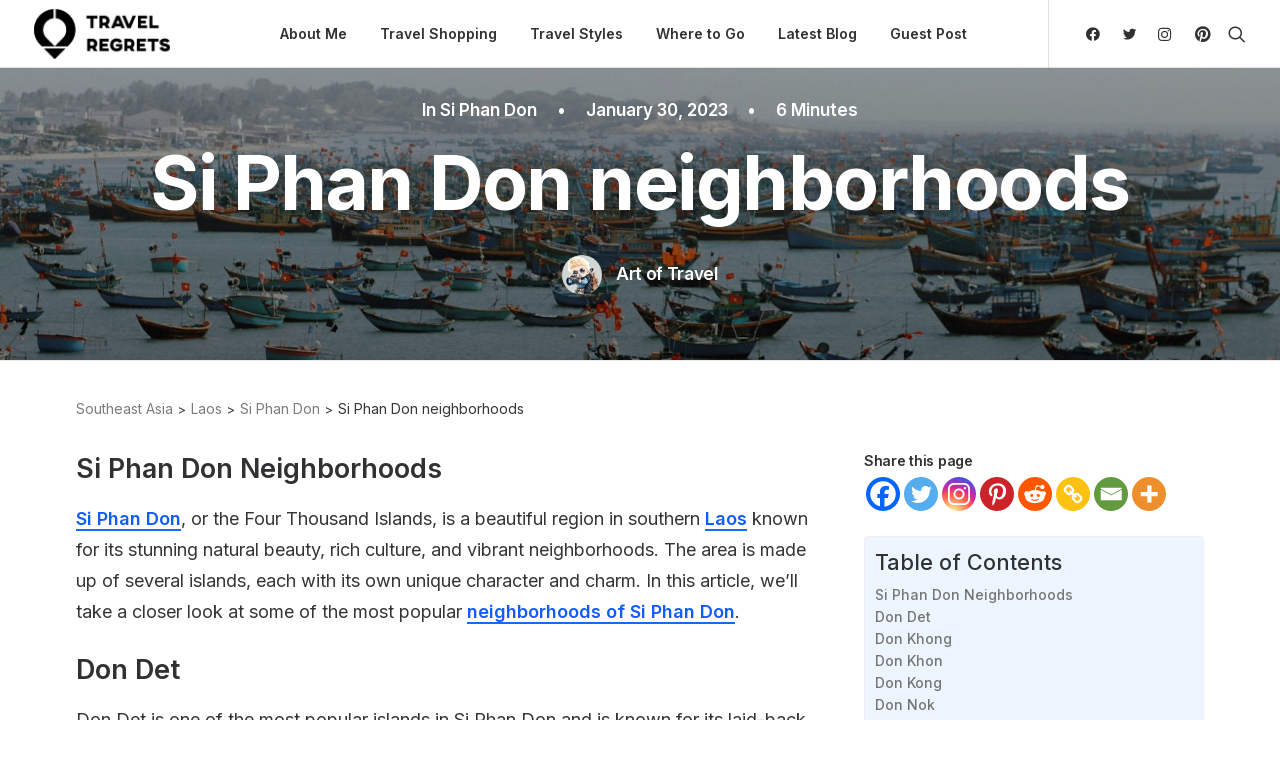

--- FILE ---
content_type: text/html; charset=UTF-8
request_url: https://travelregrets.com/si-phan-don-neighborhoods/
body_size: 64077
content:
<!DOCTYPE html>
<html class="no-touch" lang="en-US" prefix="og: https://ogp.me/ns#" xmlns="http://www.w3.org/1999/xhtml">
<head>
<meta http-equiv="Content-Type" content="text/html; charset=UTF-8">
<meta name="viewport" content="width=device-width, initial-scale=1">
<link rel="profile" href="http://gmpg.org/xfn/11">
<link rel="pingback" href="https://travelregrets.com/xmlrpc.php">

<!-- Search Engine Optimization by Rank Math - https://rankmath.com/ -->
<title>Si Phan Don neighborhoods - Travelregrets</title>
<meta name="description" content="Si Phan Don, or the Four Thousand Islands, is a beautiful region in southern Laos known for its stunning natural beauty, rich culture, and vibrant"/>
<meta name="robots" content="follow, index, max-snippet:-1, max-video-preview:-1, max-image-preview:large"/>
<link rel="canonical" href="https://travelregrets.com/si-phan-don-neighborhoods/" />
<meta property="og:locale" content="en_US" />
<meta property="og:type" content="article" />
<meta property="og:title" content="Si Phan Don neighborhoods - Travelregrets" />
<meta property="og:description" content="Si Phan Don, or the Four Thousand Islands, is a beautiful region in southern Laos known for its stunning natural beauty, rich culture, and vibrant" />
<meta property="og:url" content="https://travelregrets.com/si-phan-don-neighborhoods/" />
<meta property="og:site_name" content="Travelregrets" />
<meta property="article:publisher" content="https://www.facebook.com/profile.php?id=100090153607691" />
<meta property="article:tag" content="Things to do" />
<meta property="article:tag" content="World cities Neighborhoods" />
<meta property="article:section" content="Si Phan Don" />
<meta property="og:updated_time" content="2023-03-22T23:04:56-05:00" />
<meta property="og:image" content="https://travelregrets.com/wp-content/uploads/2023/01/omjauwbrlwe.jpg" />
<meta property="og:image:secure_url" content="https://travelregrets.com/wp-content/uploads/2023/01/omjauwbrlwe.jpg" />
<meta property="og:image:width" content="1920" />
<meta property="og:image:height" content="1282" />
<meta property="og:image:alt" content="red and white boat on sea during daytime" />
<meta property="og:image:type" content="image/jpeg" />
<meta property="article:published_time" content="2023-01-30T00:45:28-06:00" />
<meta property="article:modified_time" content="2023-03-22T23:04:56-05:00" />
<meta name="twitter:card" content="summary_large_image" />
<meta name="twitter:title" content="Si Phan Don neighborhoods - Travelregrets" />
<meta name="twitter:description" content="Si Phan Don, or the Four Thousand Islands, is a beautiful region in southern Laos known for its stunning natural beauty, rich culture, and vibrant" />
<meta name="twitter:image" content="https://travelregrets.com/wp-content/uploads/2023/01/omjauwbrlwe.jpg" />
<meta name="twitter:label1" content="Written by" />
<meta name="twitter:data1" content="Art of Travel" />
<meta name="twitter:label2" content="Time to read" />
<meta name="twitter:data2" content="3 minutes" />
<script type="application/ld+json" class="rank-math-schema">{"@context":"https://schema.org","@graph":[{"@type":["Person","Organization"],"@id":"https://travelregrets.com/#person","name":"Art of Travel","sameAs":["https://www.facebook.com/profile.php?id=100090153607691"],"logo":{"@type":"ImageObject","@id":"https://travelregrets.com/#logo","url":"https://travelregrets.com/wp-content/uploads/2023/01/travelregrets-logo-light.jpg","contentUrl":"https://travelregrets.com/wp-content/uploads/2023/01/travelregrets-logo-light.jpg","caption":"Travelregrets","inLanguage":"en-US","width":"663","height":"299"},"image":{"@type":"ImageObject","@id":"https://travelregrets.com/#logo","url":"https://travelregrets.com/wp-content/uploads/2023/01/travelregrets-logo-light.jpg","contentUrl":"https://travelregrets.com/wp-content/uploads/2023/01/travelregrets-logo-light.jpg","caption":"Travelregrets","inLanguage":"en-US","width":"663","height":"299"}},{"@type":"WebSite","@id":"https://travelregrets.com/#website","url":"https://travelregrets.com","name":"Travelregrets","publisher":{"@id":"https://travelregrets.com/#person"},"inLanguage":"en-US"},{"@type":"ImageObject","@id":"https://travelregrets.com/wp-content/uploads/2023/01/omjauwbrlwe.jpg","url":"https://travelregrets.com/wp-content/uploads/2023/01/omjauwbrlwe.jpg","width":"1920","height":"1282","caption":"red and white boat on sea during daytime","inLanguage":"en-US"},{"@type":"WebPage","@id":"https://travelregrets.com/si-phan-don-neighborhoods/#webpage","url":"https://travelregrets.com/si-phan-don-neighborhoods/","name":"Si Phan Don neighborhoods - Travelregrets","datePublished":"2023-01-30T00:45:28-06:00","dateModified":"2023-03-22T23:04:56-05:00","isPartOf":{"@id":"https://travelregrets.com/#website"},"primaryImageOfPage":{"@id":"https://travelregrets.com/wp-content/uploads/2023/01/omjauwbrlwe.jpg"},"inLanguage":"en-US"},{"@type":"Person","@id":"https://travelregrets.com/author/art-of-travel/","name":"Art of Travel","url":"https://travelregrets.com/author/art-of-travel/","image":{"@type":"ImageObject","@id":"https://secure.gravatar.com/avatar/6b3de39c5305aa239eba7b91a99fb576a894c0a565498efcdab432168fd3192d?s=96&amp;d=mm&amp;r=g","url":"https://secure.gravatar.com/avatar/6b3de39c5305aa239eba7b91a99fb576a894c0a565498efcdab432168fd3192d?s=96&amp;d=mm&amp;r=g","caption":"Art of Travel","inLanguage":"en-US"}},{"@type":"BlogPosting","headline":"Si Phan Don neighborhoods - Travelregrets","datePublished":"2023-01-30T00:45:28-06:00","dateModified":"2023-03-22T23:04:56-05:00","articleSection":"Si Phan Don","author":{"@id":"https://travelregrets.com/author/art-of-travel/","name":"Art of Travel"},"publisher":{"@id":"https://travelregrets.com/#person"},"description":"Si Phan Don, or the Four Thousand Islands, is a beautiful region in southern Laos known for its stunning natural beauty, rich culture, and vibrant","name":"Si Phan Don neighborhoods - Travelregrets","@id":"https://travelregrets.com/si-phan-don-neighborhoods/#richSnippet","isPartOf":{"@id":"https://travelregrets.com/si-phan-don-neighborhoods/#webpage"},"image":{"@id":"https://travelregrets.com/wp-content/uploads/2023/01/omjauwbrlwe.jpg"},"inLanguage":"en-US","mainEntityOfPage":{"@id":"https://travelregrets.com/si-phan-don-neighborhoods/#webpage"}}]}</script>
<!-- /Rank Math WordPress SEO plugin -->

<link rel='dns-prefetch' href='//fonts.googleapis.com' />
<link rel="alternate" title="oEmbed (JSON)" type="application/json+oembed" href="https://travelregrets.com/wp-json/oembed/1.0/embed?url=https%3A%2F%2Ftravelregrets.com%2Fsi-phan-don-neighborhoods%2F" />
<link rel="alternate" title="oEmbed (XML)" type="text/xml+oembed" href="https://travelregrets.com/wp-json/oembed/1.0/embed?url=https%3A%2F%2Ftravelregrets.com%2Fsi-phan-don-neighborhoods%2F&#038;format=xml" />
		<!-- This site uses the Google Analytics by MonsterInsights plugin v9.11.1 - Using Analytics tracking - https://www.monsterinsights.com/ -->
							<script src="//www.googletagmanager.com/gtag/js?id=G-78YTSS939W"  data-cfasync="false" data-wpfc-render="false" type="text/javascript" async></script>
			<script data-cfasync="false" data-wpfc-render="false" type="text/javascript">
				var mi_version = '9.11.1';
				var mi_track_user = true;
				var mi_no_track_reason = '';
								var MonsterInsightsDefaultLocations = {"page_location":"https:\/\/travelregrets.com\/si-phan-don-neighborhoods\/"};
								if ( typeof MonsterInsightsPrivacyGuardFilter === 'function' ) {
					var MonsterInsightsLocations = (typeof MonsterInsightsExcludeQuery === 'object') ? MonsterInsightsPrivacyGuardFilter( MonsterInsightsExcludeQuery ) : MonsterInsightsPrivacyGuardFilter( MonsterInsightsDefaultLocations );
				} else {
					var MonsterInsightsLocations = (typeof MonsterInsightsExcludeQuery === 'object') ? MonsterInsightsExcludeQuery : MonsterInsightsDefaultLocations;
				}

								var disableStrs = [
										'ga-disable-G-78YTSS939W',
									];

				/* Function to detect opted out users */
				function __gtagTrackerIsOptedOut() {
					for (var index = 0; index < disableStrs.length; index++) {
						if (document.cookie.indexOf(disableStrs[index] + '=true') > -1) {
							return true;
						}
					}

					return false;
				}

				/* Disable tracking if the opt-out cookie exists. */
				if (__gtagTrackerIsOptedOut()) {
					for (var index = 0; index < disableStrs.length; index++) {
						window[disableStrs[index]] = true;
					}
				}

				/* Opt-out function */
				function __gtagTrackerOptout() {
					for (var index = 0; index < disableStrs.length; index++) {
						document.cookie = disableStrs[index] + '=true; expires=Thu, 31 Dec 2099 23:59:59 UTC; path=/';
						window[disableStrs[index]] = true;
					}
				}

				if ('undefined' === typeof gaOptout) {
					function gaOptout() {
						__gtagTrackerOptout();
					}
				}
								window.dataLayer = window.dataLayer || [];

				window.MonsterInsightsDualTracker = {
					helpers: {},
					trackers: {},
				};
				if (mi_track_user) {
					function __gtagDataLayer() {
						dataLayer.push(arguments);
					}

					function __gtagTracker(type, name, parameters) {
						if (!parameters) {
							parameters = {};
						}

						if (parameters.send_to) {
							__gtagDataLayer.apply(null, arguments);
							return;
						}

						if (type === 'event') {
														parameters.send_to = monsterinsights_frontend.v4_id;
							var hookName = name;
							if (typeof parameters['event_category'] !== 'undefined') {
								hookName = parameters['event_category'] + ':' + name;
							}

							if (typeof MonsterInsightsDualTracker.trackers[hookName] !== 'undefined') {
								MonsterInsightsDualTracker.trackers[hookName](parameters);
							} else {
								__gtagDataLayer('event', name, parameters);
							}
							
						} else {
							__gtagDataLayer.apply(null, arguments);
						}
					}

					__gtagTracker('js', new Date());
					__gtagTracker('set', {
						'developer_id.dZGIzZG': true,
											});
					if ( MonsterInsightsLocations.page_location ) {
						__gtagTracker('set', MonsterInsightsLocations);
					}
										__gtagTracker('config', 'G-78YTSS939W', {"forceSSL":"true","link_attribution":"true"} );
										window.gtag = __gtagTracker;										(function () {
						/* https://developers.google.com/analytics/devguides/collection/analyticsjs/ */
						/* ga and __gaTracker compatibility shim. */
						var noopfn = function () {
							return null;
						};
						var newtracker = function () {
							return new Tracker();
						};
						var Tracker = function () {
							return null;
						};
						var p = Tracker.prototype;
						p.get = noopfn;
						p.set = noopfn;
						p.send = function () {
							var args = Array.prototype.slice.call(arguments);
							args.unshift('send');
							__gaTracker.apply(null, args);
						};
						var __gaTracker = function () {
							var len = arguments.length;
							if (len === 0) {
								return;
							}
							var f = arguments[len - 1];
							if (typeof f !== 'object' || f === null || typeof f.hitCallback !== 'function') {
								if ('send' === arguments[0]) {
									var hitConverted, hitObject = false, action;
									if ('event' === arguments[1]) {
										if ('undefined' !== typeof arguments[3]) {
											hitObject = {
												'eventAction': arguments[3],
												'eventCategory': arguments[2],
												'eventLabel': arguments[4],
												'value': arguments[5] ? arguments[5] : 1,
											}
										}
									}
									if ('pageview' === arguments[1]) {
										if ('undefined' !== typeof arguments[2]) {
											hitObject = {
												'eventAction': 'page_view',
												'page_path': arguments[2],
											}
										}
									}
									if (typeof arguments[2] === 'object') {
										hitObject = arguments[2];
									}
									if (typeof arguments[5] === 'object') {
										Object.assign(hitObject, arguments[5]);
									}
									if ('undefined' !== typeof arguments[1].hitType) {
										hitObject = arguments[1];
										if ('pageview' === hitObject.hitType) {
											hitObject.eventAction = 'page_view';
										}
									}
									if (hitObject) {
										action = 'timing' === arguments[1].hitType ? 'timing_complete' : hitObject.eventAction;
										hitConverted = mapArgs(hitObject);
										__gtagTracker('event', action, hitConverted);
									}
								}
								return;
							}

							function mapArgs(args) {
								var arg, hit = {};
								var gaMap = {
									'eventCategory': 'event_category',
									'eventAction': 'event_action',
									'eventLabel': 'event_label',
									'eventValue': 'event_value',
									'nonInteraction': 'non_interaction',
									'timingCategory': 'event_category',
									'timingVar': 'name',
									'timingValue': 'value',
									'timingLabel': 'event_label',
									'page': 'page_path',
									'location': 'page_location',
									'title': 'page_title',
									'referrer' : 'page_referrer',
								};
								for (arg in args) {
																		if (!(!args.hasOwnProperty(arg) || !gaMap.hasOwnProperty(arg))) {
										hit[gaMap[arg]] = args[arg];
									} else {
										hit[arg] = args[arg];
									}
								}
								return hit;
							}

							try {
								f.hitCallback();
							} catch (ex) {
							}
						};
						__gaTracker.create = newtracker;
						__gaTracker.getByName = newtracker;
						__gaTracker.getAll = function () {
							return [];
						};
						__gaTracker.remove = noopfn;
						__gaTracker.loaded = true;
						window['__gaTracker'] = __gaTracker;
					})();
									} else {
										console.log("");
					(function () {
						function __gtagTracker() {
							return null;
						}

						window['__gtagTracker'] = __gtagTracker;
						window['gtag'] = __gtagTracker;
					})();
									}
			</script>
							<!-- / Google Analytics by MonsterInsights -->
		<style id='wp-img-auto-sizes-contain-inline-css' type='text/css'>
img:is([sizes=auto i],[sizes^="auto," i]){contain-intrinsic-size:3000px 1500px}
/*# sourceURL=wp-img-auto-sizes-contain-inline-css */
</style>
<style id='wp-emoji-styles-inline-css' type='text/css'>

	img.wp-smiley, img.emoji {
		display: inline !important;
		border: none !important;
		box-shadow: none !important;
		height: 1em !important;
		width: 1em !important;
		margin: 0 0.07em !important;
		vertical-align: -0.1em !important;
		background: none !important;
		padding: 0 !important;
	}
/*# sourceURL=wp-emoji-styles-inline-css */
</style>
<style id='wp-block-library-inline-css' type='text/css'>
:root{--wp-block-synced-color:#7a00df;--wp-block-synced-color--rgb:122,0,223;--wp-bound-block-color:var(--wp-block-synced-color);--wp-editor-canvas-background:#ddd;--wp-admin-theme-color:#007cba;--wp-admin-theme-color--rgb:0,124,186;--wp-admin-theme-color-darker-10:#006ba1;--wp-admin-theme-color-darker-10--rgb:0,107,160.5;--wp-admin-theme-color-darker-20:#005a87;--wp-admin-theme-color-darker-20--rgb:0,90,135;--wp-admin-border-width-focus:2px}@media (min-resolution:192dpi){:root{--wp-admin-border-width-focus:1.5px}}.wp-element-button{cursor:pointer}:root .has-very-light-gray-background-color{background-color:#eee}:root .has-very-dark-gray-background-color{background-color:#313131}:root .has-very-light-gray-color{color:#eee}:root .has-very-dark-gray-color{color:#313131}:root .has-vivid-green-cyan-to-vivid-cyan-blue-gradient-background{background:linear-gradient(135deg,#00d084,#0693e3)}:root .has-purple-crush-gradient-background{background:linear-gradient(135deg,#34e2e4,#4721fb 50%,#ab1dfe)}:root .has-hazy-dawn-gradient-background{background:linear-gradient(135deg,#faaca8,#dad0ec)}:root .has-subdued-olive-gradient-background{background:linear-gradient(135deg,#fafae1,#67a671)}:root .has-atomic-cream-gradient-background{background:linear-gradient(135deg,#fdd79a,#004a59)}:root .has-nightshade-gradient-background{background:linear-gradient(135deg,#330968,#31cdcf)}:root .has-midnight-gradient-background{background:linear-gradient(135deg,#020381,#2874fc)}:root{--wp--preset--font-size--normal:16px;--wp--preset--font-size--huge:42px}.has-regular-font-size{font-size:1em}.has-larger-font-size{font-size:2.625em}.has-normal-font-size{font-size:var(--wp--preset--font-size--normal)}.has-huge-font-size{font-size:var(--wp--preset--font-size--huge)}.has-text-align-center{text-align:center}.has-text-align-left{text-align:left}.has-text-align-right{text-align:right}.has-fit-text{white-space:nowrap!important}#end-resizable-editor-section{display:none}.aligncenter{clear:both}.items-justified-left{justify-content:flex-start}.items-justified-center{justify-content:center}.items-justified-right{justify-content:flex-end}.items-justified-space-between{justify-content:space-between}.screen-reader-text{border:0;clip-path:inset(50%);height:1px;margin:-1px;overflow:hidden;padding:0;position:absolute;width:1px;word-wrap:normal!important}.screen-reader-text:focus{background-color:#ddd;clip-path:none;color:#444;display:block;font-size:1em;height:auto;left:5px;line-height:normal;padding:15px 23px 14px;text-decoration:none;top:5px;width:auto;z-index:100000}html :where(.has-border-color){border-style:solid}html :where([style*=border-top-color]){border-top-style:solid}html :where([style*=border-right-color]){border-right-style:solid}html :where([style*=border-bottom-color]){border-bottom-style:solid}html :where([style*=border-left-color]){border-left-style:solid}html :where([style*=border-width]){border-style:solid}html :where([style*=border-top-width]){border-top-style:solid}html :where([style*=border-right-width]){border-right-style:solid}html :where([style*=border-bottom-width]){border-bottom-style:solid}html :where([style*=border-left-width]){border-left-style:solid}html :where(img[class*=wp-image-]){height:auto;max-width:100%}:where(figure){margin:0 0 1em}html :where(.is-position-sticky){--wp-admin--admin-bar--position-offset:var(--wp-admin--admin-bar--height,0px)}@media screen and (max-width:600px){html :where(.is-position-sticky){--wp-admin--admin-bar--position-offset:0px}}

/*# sourceURL=wp-block-library-inline-css */
</style><style id='global-styles-inline-css' type='text/css'>
:root{--wp--preset--aspect-ratio--square: 1;--wp--preset--aspect-ratio--4-3: 4/3;--wp--preset--aspect-ratio--3-4: 3/4;--wp--preset--aspect-ratio--3-2: 3/2;--wp--preset--aspect-ratio--2-3: 2/3;--wp--preset--aspect-ratio--16-9: 16/9;--wp--preset--aspect-ratio--9-16: 9/16;--wp--preset--color--black: #000000;--wp--preset--color--cyan-bluish-gray: #abb8c3;--wp--preset--color--white: #ffffff;--wp--preset--color--pale-pink: #f78da7;--wp--preset--color--vivid-red: #cf2e2e;--wp--preset--color--luminous-vivid-orange: #ff6900;--wp--preset--color--luminous-vivid-amber: #fcb900;--wp--preset--color--light-green-cyan: #7bdcb5;--wp--preset--color--vivid-green-cyan: #00d084;--wp--preset--color--pale-cyan-blue: #8ed1fc;--wp--preset--color--vivid-cyan-blue: #0693e3;--wp--preset--color--vivid-purple: #9b51e0;--wp--preset--gradient--vivid-cyan-blue-to-vivid-purple: linear-gradient(135deg,rgb(6,147,227) 0%,rgb(155,81,224) 100%);--wp--preset--gradient--light-green-cyan-to-vivid-green-cyan: linear-gradient(135deg,rgb(122,220,180) 0%,rgb(0,208,130) 100%);--wp--preset--gradient--luminous-vivid-amber-to-luminous-vivid-orange: linear-gradient(135deg,rgb(252,185,0) 0%,rgb(255,105,0) 100%);--wp--preset--gradient--luminous-vivid-orange-to-vivid-red: linear-gradient(135deg,rgb(255,105,0) 0%,rgb(207,46,46) 100%);--wp--preset--gradient--very-light-gray-to-cyan-bluish-gray: linear-gradient(135deg,rgb(238,238,238) 0%,rgb(169,184,195) 100%);--wp--preset--gradient--cool-to-warm-spectrum: linear-gradient(135deg,rgb(74,234,220) 0%,rgb(151,120,209) 20%,rgb(207,42,186) 40%,rgb(238,44,130) 60%,rgb(251,105,98) 80%,rgb(254,248,76) 100%);--wp--preset--gradient--blush-light-purple: linear-gradient(135deg,rgb(255,206,236) 0%,rgb(152,150,240) 100%);--wp--preset--gradient--blush-bordeaux: linear-gradient(135deg,rgb(254,205,165) 0%,rgb(254,45,45) 50%,rgb(107,0,62) 100%);--wp--preset--gradient--luminous-dusk: linear-gradient(135deg,rgb(255,203,112) 0%,rgb(199,81,192) 50%,rgb(65,88,208) 100%);--wp--preset--gradient--pale-ocean: linear-gradient(135deg,rgb(255,245,203) 0%,rgb(182,227,212) 50%,rgb(51,167,181) 100%);--wp--preset--gradient--electric-grass: linear-gradient(135deg,rgb(202,248,128) 0%,rgb(113,206,126) 100%);--wp--preset--gradient--midnight: linear-gradient(135deg,rgb(2,3,129) 0%,rgb(40,116,252) 100%);--wp--preset--font-size--small: 13px;--wp--preset--font-size--medium: 20px;--wp--preset--font-size--large: 36px;--wp--preset--font-size--x-large: 42px;--wp--preset--spacing--20: 0.44rem;--wp--preset--spacing--30: 0.67rem;--wp--preset--spacing--40: 1rem;--wp--preset--spacing--50: 1.5rem;--wp--preset--spacing--60: 2.25rem;--wp--preset--spacing--70: 3.38rem;--wp--preset--spacing--80: 5.06rem;--wp--preset--shadow--natural: 6px 6px 9px rgba(0, 0, 0, 0.2);--wp--preset--shadow--deep: 12px 12px 50px rgba(0, 0, 0, 0.4);--wp--preset--shadow--sharp: 6px 6px 0px rgba(0, 0, 0, 0.2);--wp--preset--shadow--outlined: 6px 6px 0px -3px rgb(255, 255, 255), 6px 6px rgb(0, 0, 0);--wp--preset--shadow--crisp: 6px 6px 0px rgb(0, 0, 0);}:where(.is-layout-flex){gap: 0.5em;}:where(.is-layout-grid){gap: 0.5em;}body .is-layout-flex{display: flex;}.is-layout-flex{flex-wrap: wrap;align-items: center;}.is-layout-flex > :is(*, div){margin: 0;}body .is-layout-grid{display: grid;}.is-layout-grid > :is(*, div){margin: 0;}:where(.wp-block-columns.is-layout-flex){gap: 2em;}:where(.wp-block-columns.is-layout-grid){gap: 2em;}:where(.wp-block-post-template.is-layout-flex){gap: 1.25em;}:where(.wp-block-post-template.is-layout-grid){gap: 1.25em;}.has-black-color{color: var(--wp--preset--color--black) !important;}.has-cyan-bluish-gray-color{color: var(--wp--preset--color--cyan-bluish-gray) !important;}.has-white-color{color: var(--wp--preset--color--white) !important;}.has-pale-pink-color{color: var(--wp--preset--color--pale-pink) !important;}.has-vivid-red-color{color: var(--wp--preset--color--vivid-red) !important;}.has-luminous-vivid-orange-color{color: var(--wp--preset--color--luminous-vivid-orange) !important;}.has-luminous-vivid-amber-color{color: var(--wp--preset--color--luminous-vivid-amber) !important;}.has-light-green-cyan-color{color: var(--wp--preset--color--light-green-cyan) !important;}.has-vivid-green-cyan-color{color: var(--wp--preset--color--vivid-green-cyan) !important;}.has-pale-cyan-blue-color{color: var(--wp--preset--color--pale-cyan-blue) !important;}.has-vivid-cyan-blue-color{color: var(--wp--preset--color--vivid-cyan-blue) !important;}.has-vivid-purple-color{color: var(--wp--preset--color--vivid-purple) !important;}.has-black-background-color{background-color: var(--wp--preset--color--black) !important;}.has-cyan-bluish-gray-background-color{background-color: var(--wp--preset--color--cyan-bluish-gray) !important;}.has-white-background-color{background-color: var(--wp--preset--color--white) !important;}.has-pale-pink-background-color{background-color: var(--wp--preset--color--pale-pink) !important;}.has-vivid-red-background-color{background-color: var(--wp--preset--color--vivid-red) !important;}.has-luminous-vivid-orange-background-color{background-color: var(--wp--preset--color--luminous-vivid-orange) !important;}.has-luminous-vivid-amber-background-color{background-color: var(--wp--preset--color--luminous-vivid-amber) !important;}.has-light-green-cyan-background-color{background-color: var(--wp--preset--color--light-green-cyan) !important;}.has-vivid-green-cyan-background-color{background-color: var(--wp--preset--color--vivid-green-cyan) !important;}.has-pale-cyan-blue-background-color{background-color: var(--wp--preset--color--pale-cyan-blue) !important;}.has-vivid-cyan-blue-background-color{background-color: var(--wp--preset--color--vivid-cyan-blue) !important;}.has-vivid-purple-background-color{background-color: var(--wp--preset--color--vivid-purple) !important;}.has-black-border-color{border-color: var(--wp--preset--color--black) !important;}.has-cyan-bluish-gray-border-color{border-color: var(--wp--preset--color--cyan-bluish-gray) !important;}.has-white-border-color{border-color: var(--wp--preset--color--white) !important;}.has-pale-pink-border-color{border-color: var(--wp--preset--color--pale-pink) !important;}.has-vivid-red-border-color{border-color: var(--wp--preset--color--vivid-red) !important;}.has-luminous-vivid-orange-border-color{border-color: var(--wp--preset--color--luminous-vivid-orange) !important;}.has-luminous-vivid-amber-border-color{border-color: var(--wp--preset--color--luminous-vivid-amber) !important;}.has-light-green-cyan-border-color{border-color: var(--wp--preset--color--light-green-cyan) !important;}.has-vivid-green-cyan-border-color{border-color: var(--wp--preset--color--vivid-green-cyan) !important;}.has-pale-cyan-blue-border-color{border-color: var(--wp--preset--color--pale-cyan-blue) !important;}.has-vivid-cyan-blue-border-color{border-color: var(--wp--preset--color--vivid-cyan-blue) !important;}.has-vivid-purple-border-color{border-color: var(--wp--preset--color--vivid-purple) !important;}.has-vivid-cyan-blue-to-vivid-purple-gradient-background{background: var(--wp--preset--gradient--vivid-cyan-blue-to-vivid-purple) !important;}.has-light-green-cyan-to-vivid-green-cyan-gradient-background{background: var(--wp--preset--gradient--light-green-cyan-to-vivid-green-cyan) !important;}.has-luminous-vivid-amber-to-luminous-vivid-orange-gradient-background{background: var(--wp--preset--gradient--luminous-vivid-amber-to-luminous-vivid-orange) !important;}.has-luminous-vivid-orange-to-vivid-red-gradient-background{background: var(--wp--preset--gradient--luminous-vivid-orange-to-vivid-red) !important;}.has-very-light-gray-to-cyan-bluish-gray-gradient-background{background: var(--wp--preset--gradient--very-light-gray-to-cyan-bluish-gray) !important;}.has-cool-to-warm-spectrum-gradient-background{background: var(--wp--preset--gradient--cool-to-warm-spectrum) !important;}.has-blush-light-purple-gradient-background{background: var(--wp--preset--gradient--blush-light-purple) !important;}.has-blush-bordeaux-gradient-background{background: var(--wp--preset--gradient--blush-bordeaux) !important;}.has-luminous-dusk-gradient-background{background: var(--wp--preset--gradient--luminous-dusk) !important;}.has-pale-ocean-gradient-background{background: var(--wp--preset--gradient--pale-ocean) !important;}.has-electric-grass-gradient-background{background: var(--wp--preset--gradient--electric-grass) !important;}.has-midnight-gradient-background{background: var(--wp--preset--gradient--midnight) !important;}.has-small-font-size{font-size: var(--wp--preset--font-size--small) !important;}.has-medium-font-size{font-size: var(--wp--preset--font-size--medium) !important;}.has-large-font-size{font-size: var(--wp--preset--font-size--large) !important;}.has-x-large-font-size{font-size: var(--wp--preset--font-size--x-large) !important;}
/*# sourceURL=global-styles-inline-css */
</style>

<style id='classic-theme-styles-inline-css' type='text/css'>
/*! This file is auto-generated */
.wp-block-button__link{color:#fff;background-color:#32373c;border-radius:9999px;box-shadow:none;text-decoration:none;padding:calc(.667em + 2px) calc(1.333em + 2px);font-size:1.125em}.wp-block-file__button{background:#32373c;color:#fff;text-decoration:none}
/*# sourceURL=/wp-includes/css/classic-themes.min.css */
</style>
<link rel="preload" as="style" onload="this.onload=null;this.rel='stylesheet'" id='contact-form-7-css' href='https://travelregrets.com/wp-content/plugins/contact-form-7/includes/css/styles.css?ver=6.1.4' type='text/css' media='all' />
<link rel="preload" as="style" onload="this.onload=null;this.rel='stylesheet'" id='travelRegrets-map-style-css' href='https://travelregrets.com/wp-content/plugins/travelregrets-map/assets/style.css?ver=1.0.5' type='text/css' media='all' />
<link rel='stylesheet' id='uncodefont-google-css' href='//fonts.googleapis.com/css?family=Inter%3A100%2C200%2C300%2Cregular%2C500%2C600%2C700%2C800%2C900%7CJost%3A100%2C200%2C300%2Cregular%2C500%2C600%2C700%2C800%2C900%2C100italic%2C200italic%2C300italic%2Citalic%2C500italic%2C600italic%2C700italic%2C800italic%2C900italic&#038;subset=cyrillic%2Ccyrillic-ext%2Cgreek%2Cgreek-ext%2Clatin%2Clatin-ext%2Cvietnamese&#038;ver=2.7.7' type='text/css' media='all' />
<link rel="preload" as="style" onload="this.onload=null;this.rel='stylesheet'" id='ez-toc-css' href='https://travelregrets.com/wp-content/plugins/easy-table-of-contents/assets/css/screen.min.css?ver=2.0.79.2' type='text/css' media='all' />
<style id='ez-toc-inline-css' type='text/css'>
div#ez-toc-container .ez-toc-title {font-size: 120%;}div#ez-toc-container .ez-toc-title {font-weight: 500;}div#ez-toc-container ul li , div#ez-toc-container ul li a {font-size: 14px;}div#ez-toc-container ul li , div#ez-toc-container ul li a {font-weight: 500;}div#ez-toc-container nav ul ul li {font-size: 12px;}div#ez-toc-container {background: #edf6ff;border: 1px solid #efefef;width: 100%;}div#ez-toc-container p.ez-toc-title , #ez-toc-container .ez_toc_custom_title_icon , #ez-toc-container .ez_toc_custom_toc_icon {color: #303133;}div#ez-toc-container ul.ez-toc-list a {color: #757575;}div#ez-toc-container ul.ez-toc-list a:hover {color: #757575;}div#ez-toc-container ul.ez-toc-list a:visited {color: #757575;}.ez-toc-counter nav ul li a::before {color: ;}.ez-toc-box-title {font-weight: bold; margin-bottom: 10px; text-align: center; text-transform: uppercase; letter-spacing: 1px; color: #666; padding-bottom: 5px;position:absolute;top:-4%;left:5%;background-color: inherit;transition: top 0.3s ease;}.ez-toc-box-title.toc-closed {top:-25%;}
.ez-toc-container-direction {direction: ltr;}.ez-toc-counter ul {direction: ltr;counter-reset: item ;}.ez-toc-counter nav ul li a::before {content: counter(item, numeric) '. ';margin-right: .2em; counter-increment: item;flex-grow: 0;flex-shrink: 0;float: left; }.ez-toc-widget-direction {direction: ltr;}.ez-toc-widget-container ul {direction: ltr;counter-reset: item ;}.ez-toc-widget-container nav ul li a::before {content: counter(item, numeric) '. ';margin-right: .2em; counter-increment: item;flex-grow: 0;flex-shrink: 0;float: left; }
/*# sourceURL=ez-toc-inline-css */
</style>
<link rel="preload" as="style" onload="this.onload=null;this.rel='stylesheet'" id='heateor_sss_frontend_css-css' href='https://travelregrets.com/wp-content/plugins/sassy-social-share/public/css/sassy-social-share-public.css?ver=3.3.79' type='text/css' media='all' />
<style id='heateor_sss_frontend_css-inline-css' type='text/css'>
.heateor_sss_button_instagram span.heateor_sss_svg,a.heateor_sss_instagram span.heateor_sss_svg{background:radial-gradient(circle at 30% 107%,#fdf497 0,#fdf497 5%,#fd5949 45%,#d6249f 60%,#285aeb 90%)}.heateor_sss_horizontal_sharing .heateor_sss_svg,.heateor_sss_standard_follow_icons_container .heateor_sss_svg{color:#fff;border-width:0px;border-style:solid;border-color:transparent}.heateor_sss_horizontal_sharing .heateorSssTCBackground{color:#666}.heateor_sss_horizontal_sharing span.heateor_sss_svg:hover,.heateor_sss_standard_follow_icons_container span.heateor_sss_svg:hover{border-color:transparent;}.heateor_sss_vertical_sharing span.heateor_sss_svg,.heateor_sss_floating_follow_icons_container span.heateor_sss_svg{color:#fff;border-width:0px;border-style:solid;border-color:transparent;}.heateor_sss_vertical_sharing .heateorSssTCBackground{color:#666;}.heateor_sss_vertical_sharing span.heateor_sss_svg:hover,.heateor_sss_floating_follow_icons_container span.heateor_sss_svg:hover{border-color:transparent;}@media screen and (max-width:783px) {.heateor_sss_vertical_sharing{display:none!important}}div.heateor_sss_mobile_footer{display:none;}@media screen and (max-width:783px){div.heateor_sss_bottom_sharing .heateorSssTCBackground{background-color:white}div.heateor_sss_bottom_sharing{width:100%!important;left:0!important;}div.heateor_sss_bottom_sharing a{width:12.5% !important;}div.heateor_sss_bottom_sharing .heateor_sss_svg{width: 100% !important;}div.heateor_sss_bottom_sharing div.heateorSssTotalShareCount{font-size:1em!important;line-height:24.5px!important}div.heateor_sss_bottom_sharing div.heateorSssTotalShareText{font-size:.7em!important;line-height:0px!important}div.heateor_sss_mobile_footer{display:block;height:35px;}.heateor_sss_bottom_sharing{padding:0!important;display:block!important;width:auto!important;bottom:-2px!important;top: auto!important;}.heateor_sss_bottom_sharing .heateor_sss_square_count{line-height:inherit;}.heateor_sss_bottom_sharing .heateorSssSharingArrow{display:none;}.heateor_sss_bottom_sharing .heateorSssTCBackground{margin-right:1.1em!important}}div.heateorSssSharingArrow{display:none}
/*# sourceURL=heateor_sss_frontend_css-inline-css */
</style>
<link rel='stylesheet' id='uncode-style-css' href='https://travelregrets.com/wp-content/themes/uncode/library/css/style-core.css' type='text/css' media='all' />
<style id='uncode-style-inline-css' type='text/css'>

@media (max-width: 959px) { .navbar-brand > * { height: 50px !important;}}
@media (min-width: 960px) { .limit-width { max-width: 1200px; margin: auto;}}
body.menu-custom-padding .col-lg-0.logo-container, body.menu-custom-padding .col-lg-2.logo-container, body.menu-custom-padding .col-lg-12 .logo-container, body.menu-custom-padding .col-lg-4.logo-container { padding-top: 9px; padding-bottom: 9px; }
body.menu-custom-padding .col-lg-0.logo-container.shrinked, body.menu-custom-padding .col-lg-2.logo-container.shrinked, body.menu-custom-padding .col-lg-12 .logo-container.shrinked, body.menu-custom-padding .col-lg-4.logo-container.shrinked { padding-top: 0px; padding-bottom: 0px; }
@media (max-width: 959px) { body.menu-custom-padding .menu-container .logo-container { padding-top: 9px !important; padding-bottom: 9px !important; } }
#changer-back-color { transition: background-color 1000ms cubic-bezier(0.25, 1, 0.5, 1) !important; } #changer-back-color > div { transition: opacity 1000ms cubic-bezier(0.25, 1, 0.5, 1) !important; } body.bg-changer-init.disable-hover .main-wrapper .style-light,  body.bg-changer-init.disable-hover .main-wrapper .style-light h1,  body.bg-changer-init.disable-hover .main-wrapper .style-light h2, body.bg-changer-init.disable-hover .main-wrapper .style-light h3, body.bg-changer-init.disable-hover .main-wrapper .style-light h4, body.bg-changer-init.disable-hover .main-wrapper .style-light h5, body.bg-changer-init.disable-hover .main-wrapper .style-light h6, body.bg-changer-init.disable-hover .main-wrapper .style-light a, body.bg-changer-init.disable-hover .main-wrapper .style-dark, body.bg-changer-init.disable-hover .main-wrapper .style-dark h1, body.bg-changer-init.disable-hover .main-wrapper .style-dark h2, body.bg-changer-init.disable-hover .main-wrapper .style-dark h3, body.bg-changer-init.disable-hover .main-wrapper .style-dark h4, body.bg-changer-init.disable-hover .main-wrapper .style-dark h5, body.bg-changer-init.disable-hover .main-wrapper .style-dark h6, body.bg-changer-init.disable-hover .main-wrapper .style-dark a { transition: color 1000ms cubic-bezier(0.25, 1, 0.5, 1) !important; }
/*# sourceURL=uncode-style-inline-css */
</style>
<link rel="preload" as="style" onload="this.onload=null;this.rel='stylesheet'" id='uncode-style-lightgallery-css' href='https://travelregrets.com/wp-content/themes/uncode/library/css/style-lightgallery.css?ver=all' type='text/css' media='all' />
<link rel="preload" as="style" onload="this.onload=null;this.rel='stylesheet'" id='uncode-style-share-css' href='https://travelregrets.com/wp-content/themes/uncode/library/css/style-share.css?ver=all' type='text/css' media='all' />
<link rel="preload" as="style" onload="this.onload=null;this.rel='stylesheet'" id='uncode-style-comments-css' href='https://travelregrets.com/wp-content/themes/uncode/library/css/style-comments.css?ver=all' type='text/css' media='all' />
<link rel="preload" as="style" onload="this.onload=null;this.rel='stylesheet'" id='uncode-style-breadcrumbs-css' href='https://travelregrets.com/wp-content/themes/uncode/library/css/style-breadcrumbs.css?ver=all' type='text/css' media='all' />
<link rel="preload" as="style" onload="this.onload=null;this.rel='stylesheet'" id='uncode-style-widgets-css' href='https://travelregrets.com/wp-content/themes/uncode/library/css/style-widgets.css?ver=all' type='text/css' media='all' />
<link rel="preload" as="style" onload="this.onload=null;this.rel='stylesheet'" id='uncode-style-dividers-css' href='https://travelregrets.com/wp-content/themes/uncode/library/css/style-dividers.css?ver=all' type='text/css' media='all' />
<link rel="preload" as="style" onload="this.onload=null;this.rel='stylesheet'" id='uncode-style-gallery-utils-css' href='https://travelregrets.com/wp-content/themes/uncode/library/css/style-gallery-utils.css?ver=all' type='text/css' media='all' />
<link rel="preload" as="style" onload="this.onload=null;this.rel='stylesheet'" id='uncode-style-utils-css' href='https://travelregrets.com/wp-content/themes/uncode/library/css/style-utils.css?ver=all' type='text/css' media='all' />
<link rel="preload" as="style" onload="this.onload=null;this.rel='stylesheet'" id='uncode-icons-css' href='https://travelregrets.com/wp-content/themes/uncode/library/css/uncode-icons.css' type='text/css' media='all' />
<link rel='stylesheet' id='uncode-custom-style-css' href='https://travelregrets.com/wp-content/themes/uncode/library/css/style-custom.css' type='text/css' media='all' />
<link rel="preload" as="style" onload="this.onload=null;this.rel='stylesheet'" id='child-style-css' href='https://travelregrets.com/wp-content/themes/uncode-child/style.css' type='text/css' media='all' />
<script type="text/javascript" src="https://travelregrets.com/wp-content/plugins/google-analytics-for-wordpress/assets/js/frontend-gtag.min.js?ver=9.11.1" id="monsterinsights-frontend-script-js" async="async" data-wp-strategy="async"></script>
<script data-cfasync="false" data-wpfc-render="false" type="text/javascript" id='monsterinsights-frontend-script-js-extra'>/* <![CDATA[ */
var monsterinsights_frontend = {"js_events_tracking":"true","download_extensions":"doc,pdf,ppt,zip,xls,docx,pptx,xlsx","inbound_paths":"[{\"path\":\"\\\/go\\\/\",\"label\":\"affiliate\"},{\"path\":\"\\\/recommend\\\/\",\"label\":\"affiliate\"}]","home_url":"https:\/\/travelregrets.com","hash_tracking":"false","v4_id":"G-78YTSS939W"};/* ]]> */
</script>
<script type="text/javascript" src="https://travelregrets.com/wp-includes/js/jquery/jquery.min.js?ver=3.7.1" id="jquery-core-js"></script>
<script type="text/javascript" id="uncode-init-js-extra">
/* <![CDATA[ */
var SiteParameters = {"days":"days","hours":"hours","minutes":"minutes","seconds":"seconds","constant_scroll":"on","scroll_speed":"12.25","parallax_factor":"0.1","loading":"Loading\u2026","slide_name":"slide","slide_footer":"footer","ajax_url":"https://travelregrets.com/wp-admin/admin-ajax.php","nonce_adaptive_images":"799ab721c4","nonce_srcset_async":"2d2c92248c","enable_debug":"","block_mobile_videos":"","is_frontend_editor":"","main_width":["1200","px"],"mobile_parallax_allowed":"","wireframes_plugin_active":"1","sticky_elements":"on","lazyload_type":"","resize_quality":"70","register_metadata":"1","bg_changer_time":"1000","update_wc_fragments":"1","optimize_shortpixel_image":"","custom_cursor_selector":"[href], .trigger-overlay, .owl-next, .owl-prev, .owl-dot, input[type=\"submit\"], button[type=\"submit\"], a[class^=\"ilightbox\"], .ilightbox-thumbnail, .ilightbox-prev, .ilightbox-next, .overlay-close, .unmodal-close, .qty-inset \u003E span, .share-button li, .uncode-post-titles .tmb.tmb-click-area, .btn-link, .tmb-click-row .t-inside, .lg-outer button, .lg-thumb img","mobile_parallax_animation":"","lbox_enhanced":"1","native_media_player":"1","vimeoPlayerParams":"?autoplay=0","ajax_filter_key_search":"key","ajax_filter_key_unfilter":"unfilter","dynamic_srcset_active":"1","dynamic_srcset_bg_mobile_breakpoint":"570","dynamic_srcset_bunch_limit":"1","dynamic_srcset_bg_mobile_size":"800","activate_webp":"","force_webp":""};
//# sourceURL=uncode-init-js-extra
/* ]]> */
</script>
<script type="text/javascript" src="https://travelregrets.com/wp-content/themes/uncode/library/js/init.min.js" id="uncode-init-js"></script>
<link rel="https://api.w.org/" href="https://travelregrets.com/wp-json/" /><link rel="alternate" title="JSON" type="application/json" href="https://travelregrets.com/wp-json/wp/v2/posts/121377" /><link rel="apple-touch-icon" sizes="180x180" href="/wp-content/uploads/fbrfg/apple-touch-icon.png">
<link rel="icon" type="image/png" sizes="32x32" href="/wp-content/uploads/fbrfg/favicon-32x32.png">
<link rel="icon" type="image/png" sizes="16x16" href="/wp-content/uploads/fbrfg/favicon-16x16.png">
<link rel="manifest" href="/wp-content/uploads/fbrfg/site.webmanifest">
<link rel="mask-icon" href="/wp-content/uploads/fbrfg/safari-pinned-tab.svg" color="#2d4c55">
<link rel="shortcut icon" href="/wp-content/uploads/fbrfg/favicon.ico">
<meta name="msapplication-TileColor" content="#000000">
<meta name="msapplication-config" content="/wp-content/uploads/fbrfg/browserconfig.xml">
<meta name="theme-color" content="#ffffff"><!-- Travelpayouts Emerald (travelpayouts.com) -->
<script src="https://emrldtp.cc/entrypoint.js?marker=432753" async="async" data-noptimize="1" data-cfasync="false" data-wpfc-render="false"></script>
<link rel="icon" href="https://travelregrets.com/wp-content/uploads/2023/05/cropped-android-chrome-512x512-3-32x32.png" sizes="32x32" />
<link rel="icon" href="https://travelregrets.com/wp-content/uploads/2023/05/cropped-android-chrome-512x512-3-192x192.png" sizes="192x192" />
<link rel="apple-touch-icon" href="https://travelregrets.com/wp-content/uploads/2023/05/cropped-android-chrome-512x512-3-180x180.png" />
<meta name="msapplication-TileImage" content="https://travelregrets.com/wp-content/uploads/2023/05/cropped-android-chrome-512x512-3-270x270.png" />
		<style type="text/css" id="wp-custom-css">
			.single-post .post-content p>a, .archive .post-content p>a{
	text-decoration: none!important;
	font-weight: 600!important;
	color: #115cfa;
	border-bottom: 2px solid #146aff;
}
body.single-post .box-wrapper div.box-container div.main-wrapper div.main-container div.page-wrapper .post-content p>a:hover, 
.archive .box-wrapper div.box-container div.main-wrapper div.main-container div.page-wrapper .post-content p>a:hover{
    background: #0f56d3;
    color: white!important;
}
a:has(> img), a:has(> img):hover {
	background: none!important;
  border-bottom: none!important;
}

.affiliate-compare-div .uncell{
	border-radius: 20px!important;
}
.affiliate-compare-div .uncell .column-background{
	border: 1px solid #e0def5!important;
}
.affiliate-compare-div .uncell a.btn{
	color: black!important;
}
.affiliate-compare-div span.btn-container{
	text-align: center!important;
  padding: 0!important;
  display: block!important;
}
.affiliate-compare-div .vc_custom_heading_wrap {
	text-align: center;
	margin-top: 10px!important;
}
.affiliate-compare-div .uncode_text_column{
	margin-top: 0px!important;
}
.affiliate-compare-div .heading-text p{
	line-height: 1.4;
	margin: 6px 0 6px;
}
.affiliate-compare-div .uncode_text_column p{
	font-size: 13px;
	line-height: 1.6;
}
.affiliate-compare-div span.btn-container{
	margin-top: 12px!important;
}
.affiliate-compare-div .affiliate-compare-img{
	margin: 28px 0 24px!important
}
.affiliate-compare-div .affiliate-read-review{
	position: relative!important;
	top: -8px!important;
}


.content-posts-custom h3{
	text-shadow: 0 0 6px black;
}
table tr td{
	font-size: 16px!important;
	font-weight: normal!important;
}

/*Generic rounded corners*/
.rounded-corners{
	border-radius: 15px;
}

/* Make table mobile scrollable*/
.table-container{
	  width: 100%;
    overflow-x: scroll;
}
.table-container td, .table-container th{
	padding: 6px 12px;
}
/* Instagram embeds*/
iframe.instagram-media{
	box-sizing: border-box;
	border: 2px solid white!important;
	border-bottom: 61px solid white!important;
	margin-bottom: -31px!important;
}

/* CSS Loader */
@keyframes ldio-dqi8lv9tor {
  0% { opacity: 1 }
  100% { opacity: 0 }
}
.ldio-dqi8lv9tor div {
  left: 50.760000000000005px;
  top: 25.92px;
  position: absolute;
  animation: ldio-dqi8lv9tor linear 1s infinite;
  background: #fe718d;
  width: 6.48px;
  height: 12.96px;
  border-radius: 3.24px / 6.48px;
  transform-origin: 3.24px 28.080000000000002px;
}.ldio-dqi8lv9tor div:nth-child(1) {
  transform: rotate(0deg);
  animation-delay: -0.9166666666666666s;
  background: #fe718d;
}.ldio-dqi8lv9tor div:nth-child(2) {
  transform: rotate(30deg);
  animation-delay: -0.8333333333333334s;
  background: #f47e60;
}.ldio-dqi8lv9tor div:nth-child(3) {
  transform: rotate(60deg);
  animation-delay: -0.75s;
  background: #f8b26a;
}.ldio-dqi8lv9tor div:nth-child(4) {
  transform: rotate(90deg);
  animation-delay: -0.6666666666666666s;
  background: #abbd81;
}.ldio-dqi8lv9tor div:nth-child(5) {
  transform: rotate(120deg);
  animation-delay: -0.5833333333333334s;
  background: #849b87;
}.ldio-dqi8lv9tor div:nth-child(6) {
  transform: rotate(150deg);
  animation-delay: -0.5s;
  background: #6492ac;
}.ldio-dqi8lv9tor div:nth-child(7) {
  transform: rotate(180deg);
  animation-delay: -0.4166666666666667s;
  background: #637cb5;
}.ldio-dqi8lv9tor div:nth-child(8) {
  transform: rotate(210deg);
  animation-delay: -0.3333333333333333s;
  background: #6a63b6;
}.ldio-dqi8lv9tor div:nth-child(9) {
  transform: rotate(240deg);
  animation-delay: -0.25s;
  background: #fe718d;
}.ldio-dqi8lv9tor div:nth-child(10) {
  transform: rotate(270deg);
  animation-delay: -0.16666666666666666s;
  background: #f47e60;
}.ldio-dqi8lv9tor div:nth-child(11) {
  transform: rotate(300deg);
  animation-delay: -0.08333333333333333s;
  background: #f8b26a;
}.ldio-dqi8lv9tor div:nth-child(12) {
  transform: rotate(330deg);
  animation-delay: 0s;
  background: #abbd81;
}
.loadingio-spinner-spinner-33omb2xp9qp {
  width: 108px;
  height: 108px;
  display: inline-block;
  overflow: hidden;
  background: none;
}
.ldio-dqi8lv9tor {
  width: 100%;
  height: 100%;
  position: relative;
  transform: translateZ(0) scale(1);
  backface-visibility: hidden;
  transform-origin: 0 0; /* see note above */
}
.ldio-dqi8lv9tor div { box-sizing: content-box; }

/* Post breadcrumb styling */
body.archive .row-breadcrumb{
	display: none!important;
}
body.archive.archive-with-acf-content .row-breadcrumb{
	display: block!important;
}
body.archive.archive-with-acf-content .row-breadcrumb.row-breadcrumb-where-to-go,
body.archive.archive-with-acf-content .row-breadcrumb.row-breadcrumb-continent{
	display: none!important;
}
.breadcrumb-title{
	display: none;
}
body .row-breadcrumb{
	background: white!important;
	border-bottom: 0px solid white!important;
}
body .row-breadcrumb .row{
	padding-bottom: 0px!important;
}
:not(.breadcrumb-module).breadcrumb>li {
    font-size: 14px;
	  color: #353535;
}
.breadcrumb>li+li:not(.paged):before {
    content: ">";
    padding: 0 5px;
	  font-size: 13px;
}
body .breadcrumb>li:nth-child(-n+2) {
  display: none;
}
body .breadcrumb>li:nth-child(3):before {
  display: none;
}

.double-top-padding{
  padding-top: 32px!important;
}
.double-bottom-padding{
  padding-bottom: 32px!important;
}

.row-parent .row-parent{
	padding-left: 0!important;
	padding-right: 0!important;
}

.widget-container.sidebar-widgets h3.widget-title{
	  border-bottom: 0px!important;
    margin-bottom: 6px!important;
    padding-bottom: 0px!important;
}
.widget-container{
	margin: 18px 0 0;
}

/* Customize Table of Contents */
#ez-toc-container .ez-toc-title{
	display: block!important;
	margin-bottom: 6px!important;
}
.ez-toc-list li>a.active{
	color: black!important;
}
.ez-toc-list li ul a.active{
	color: 343434!important;
}
.widget-container ul.ez-toc-list li ul:not(.no-list):not(.term-filters-list){
    margin-top: 0!important;
    margin-bottom: 5px!important;
}

/* Minor customizations to sassy social media*/
#heateor_sss_sharing_more_providers *{
	border-radius: 22px;
	margin-right: 4px;
	font-size: 14px;
}

.heateor_sss_sharing_container.heateor_sss_vertical_sharing.heateor_sss_bottom_sharing{
	top: 50%!important;
  transform: translateY(-50%)!important;
}

@media only screen and (max-width: 1083px)  {
	.heateor_sss_sharing_container{
		display: none!important;
	}
}

/* Heading with link */
.heading-with-link{
	margin-top: 0!important;
}
.heading-with-link p{
	display: inline!important;
	font-weight: 300;
	font-size: 23px;
	padding-left: 40px;
}

/* Posts margin */
#latest-from-the-blog{
	margin-top: 24px;
}

/* Adjust triple paddings*/
.main-container .row-container .triple-top-padding{
	padding-top: 72px;
}
.main-container .row-container .triple-bottom-padding{
	padding-bottom: 72px;
}

/* Related posts widget*/
.widget .lcp_catlist li{
	margin: 4px 0 4px;
	font-size: 16px;
}
.widget .lcp_catlist li:first-child{
	margin-top: 12px;
}
.widget .lcp_catlist{
	list-style-type: disc;
  margin-left: 19px;
}

a.pushed{
	border-radius: 12px
}

/*Inkind button ads color*/
.btn-button_color-999591 {
    background-color: #f3b900 !important;
    border-color: #f3b900 !important;
    color: #0f101f!important;
}

/*Discover cars widget CSS tweaks*/
#discoFrameId{
	position: relative;
  top: -21px;
	border: 1px solid #efefef;
	border-radius: 4px;
}

.advertising-policy p{
	font-size: 10px!important;
}

.code-block a.custom-link{
	color: black!important;
	text-decoration: none!important;
	font-weight: bold!important;
}

/* Home ribbons */
.home .t-cat-over-topright{
	padding-right: 0;
  padding-top: 14px;
}
.home .t-cat-over-topright a{
	right: 0;
	background-color: rgba(0,0,0,.5);
}		</style>
		<noscript><style> .wpb_animate_when_almost_visible { opacity: 1; }</style></noscript></head>
<body class="wp-singular post-template-default single single-post postid-121377 single-format-standard wp-theme-uncode wp-child-theme-uncode-child  style-color-xsdn-bg group-blog hormenu-position-left megamenu-full-submenu hmenu hmenu-position-center header-full-width main-center-align menu-mobile-animated-simple menu-mobile-transparent menu-custom-padding textual-accent-color menu-sticky-mobile menu-mobile-centered mobile-parallax-not-allowed ilb-no-bounce unreg qw-body-scroll-disabled megamenu-side-to-side wpb-js-composer js-comp-ver-6.9.0.2 vc_responsive" data-border="0">
		<div id="vh_layout_help"></div><div class="body-borders" data-border="0"><div class="top-border body-border-shadow"></div><div class="right-border body-border-shadow"></div><div class="bottom-border body-border-shadow"></div><div class="left-border body-border-shadow"></div><div class="top-border style-color-xsdn-bg"></div><div class="right-border style-color-xsdn-bg"></div><div class="bottom-border style-color-xsdn-bg"></div><div class="left-border style-color-xsdn-bg"></div></div>	<div class="box-wrapper">
		<div class="box-container">
		<script type="text/javascript" id="initBox">UNCODE.initBox();</script>
		<div class="menu-wrapper menu-sticky menu-sticky-mobile menu-no-arrows">
													<div class="top-menu navbar menu-secondary menu-dark submenu-dark style-color-rgdb-bg top-menu-enhanced menu-animated single-h-padding">
																		<div class="row-menu">
																			<div class="row-menu-inner top-menu-cols-0 top-enhanced-split-"></div>
																		</div>
																	</div>
													<header id="masthead" class="navbar menu-primary menu-light submenu-light menu-transparent menu-add-padding style-light-original single-h-padding menu-absolute menu-animated menu-with-logo">
														<div class="menu-container style-color-xsdn-bg menu-borders needs-after">
															<div class="row-menu">
																<div class="row-menu-inner">
																	<div id="logo-container-mobile" class="col-lg-0 logo-container middle">
																		<div id="main-logo" class="navbar-header style-light">
																			<a href="https://travelregrets.com/" class="navbar-brand" data-padding-shrink ="0" data-minheight="40"><div class="logo-image main-logo  logo-light" data-maxheight="50" style="height: 50px;"><img fetchpriority="high" decoding="async" src="https://travelregrets.com/wp-content/uploads/2023/01/travelregrets-logo-light-1.jpg" alt="logo" width="557" height="205" class="img-responsive" /></div><div class="logo-image main-logo  logo-dark" data-maxheight="50" style="height: 50px;display:none;"><img decoding="async" src="https://travelregrets.com/wp-content/uploads/2023/01/travelregrets-logo-transparentbg.png" alt="logo" width="557" height="205" class="img-responsive" /></div></a>
																		</div>
																		<div class="mmb-container"><div class="mobile-additional-icons"><a class="desktop-hidden  mobile-search-icon trigger-overlay mobile-additional-icon" data-area="search" data-container="box-container" href="#"><span class="search-icon-container additional-icon-container"><i class="fa fa-search3"></i></span></a></div><div class="mobile-menu-button mobile-menu-button-light lines-button"><span class="lines"><span></span></span></div></div>
																	</div>
																	<div class="col-lg-12 main-menu-container middle">
																		<div class="menu-horizontal">
																			<div class="menu-horizontal-inner">
																				<div class="nav navbar-nav navbar-main navbar-nav-first"><ul id="menu-travelregrets-main-menu" class="menu-primary-inner menu-smart sm"><li id="menu-item-128964" class="menu-item menu-item-type-post_type menu-item-object-page menu-item-128964 menu-item-link"><a title="About Me" href="https://travelregrets.com/about-me/">About Me<i class="fa fa-angle-right fa-dropdown"></i></a></li>
<li id="menu-item-133619" class="menu-item menu-item-type-custom menu-item-object-custom menu-item-has-children menu-item-133619 dropdown menu-item-link"><a title="Travel Shopping" href="#" data-toggle="dropdown" class="dropdown-toggle" data-type="title">Travel Shopping<i class="fa fa-angle-down fa-dropdown"></i></a>
<ul role="menu" class="drop-menu">
	<li id="menu-item-133618" class="menu-item menu-item-type-post_type menu-item-object-post menu-item-133618"><a title="Travel Backpacks for Women" href="https://travelregrets.com/best-travel-backpacks-for-women/">Travel Backpacks for Women<i class="fa fa-angle-right fa-dropdown"></i></a></li>
	<li id="menu-item-135696" class="menu-item menu-item-type-post_type menu-item-object-post menu-item-135696"><a title="How to get international internet connection" href="https://travelregrets.com/international-data-plan/">How to get international internet connection<i class="fa fa-angle-right fa-dropdown"></i></a></li>
</ul>
</li>
<li id="menu-item-118378" class="menu-item-button"><li class="menu-item menu-item-has-children">
<a href="https://travelregrets.com/category/travel-styles/">
Travel Styles
</a>
<ul class="sub-menu">
	<li class="menu-item">
	<a href="https://travelregrets.com/category/travel-styles/budget-travel/">
	Budget Travel
	</a>
	</li>
	<li class="menu-item">
	<a href="https://travelregrets.com/category/travel-styles/female-solo-travel/">
	Female Solo Travel
	</a>
	</li>
	<li class="menu-item">
	<a href="https://travelregrets.com/category/travel-styles/foodie-travel/">
	Foodie Travel
	</a>
	</li>
</ul>
</li>
<li class="menu-item menu-item-has-children">
<a href="https://travelregrets.com/category/where-to-go/">
Where to Go
</a>
<ul class="sub-menu">
	<li class="menu-item menu-item-has-children">
	<a href="https://travelregrets.com/category/where-to-go/africa/">
	Africa
	</a>
	<ul class="sub-menu">
		<li class="menu-item menu-item-has-children">
		<a href="https://travelregrets.com/category/where-to-go/africa/algeria/">
		Algeria
		</a>
		<ul class="sub-menu">
			<li class="menu-item">
			<a href="https://travelregrets.com/category/where-to-go/africa/algeria/algiers/">
			Algiers
			</a>
			</li>
			<li class="menu-item">
			<a href="https://travelregrets.com/category/where-to-go/africa/algeria/constantine/">
			Constantine
			</a>
			</li>
			<li class="menu-item">
			<a href="https://travelregrets.com/category/where-to-go/africa/algeria/oran/">
			Oran
			</a>
			</li>
		</ul>
		</li>
		<li class="menu-item menu-item-has-children">
		<a href="https://travelregrets.com/category/where-to-go/africa/egypt/">
		Egypt
		</a>
		<ul class="sub-menu">
			<li class="menu-item">
			<a href="https://travelregrets.com/category/where-to-go/africa/egypt/alexandria/">
			Alexandria
			</a>
			</li>
			<li class="menu-item">
			<a href="https://travelregrets.com/category/where-to-go/africa/egypt/cairo/">
			Cairo
			</a>
			</li>
			<li class="menu-item">
			<a href="https://travelregrets.com/category/where-to-go/africa/egypt/giza/">
			Giza
			</a>
			</li>
			<li class="menu-item">
			<a href="https://travelregrets.com/category/where-to-go/africa/egypt/luxor/">
			Luxor
			</a>
			</li>
			<li class="menu-item">
			<a href="https://travelregrets.com/category/where-to-go/africa/egypt/port-said/">
			Port Said
			</a>
			</li>
			<li class="menu-item">
			<a href="https://travelregrets.com/category/where-to-go/africa/egypt/sharm-el-sheikh/">
			Sharm El-Sheikh
			</a>
			</li>
			<li class="menu-item">
			<a href="https://travelregrets.com/category/where-to-go/africa/egypt/shubra-el-kheima/">
			Shubra El-Kheima
			</a>
			</li>
		</ul>
		</li>
		<li class="menu-item menu-item-has-children">
		<a href="https://travelregrets.com/category/where-to-go/africa/ethiopia/">
		Ethiopia
		</a>
		<ul class="sub-menu">
			<li class="menu-item">
			<a href="https://travelregrets.com/category/where-to-go/africa/ethiopia/addis-ababa/">
			Addis Ababa
			</a>
			</li>
			<li class="menu-item">
			<a href="https://travelregrets.com/category/where-to-go/africa/ethiopia/dire-dawa/">
			Dire Dawa
			</a>
			</li>
		</ul>
		</li>
		<li class="menu-item menu-item-has-children">
		<a href="https://travelregrets.com/category/where-to-go/africa/ghana/">
		Ghana
		</a>
		<ul class="sub-menu">
			<li class="menu-item">
			<a href="https://travelregrets.com/category/where-to-go/africa/ghana/accra/">
			Accra
			</a>
			</li>
			<li class="menu-item">
			<a href="https://travelregrets.com/category/where-to-go/africa/ghana/cape-coast/">
			Cape Coast
			</a>
			</li>
			<li class="menu-item">
			<a href="https://travelregrets.com/category/where-to-go/africa/ghana/kumasi/">
			Kumasi
			</a>
			</li>
		</ul>
		</li>
		<li class="menu-item menu-item-has-children">
		<a href="https://travelregrets.com/category/where-to-go/africa/morocco/">
		Morocco
		</a>
		<ul class="sub-menu">
			<li class="menu-item">
			<a href="https://travelregrets.com/category/where-to-go/africa/morocco/fez/">
			Fez
			</a>
			</li>
			<li class="menu-item">
			<a href="https://travelregrets.com/category/where-to-go/africa/morocco/marrakech/">
			Marrakech
			</a>
			</li>
			<li class="menu-item">
			<a href="https://travelregrets.com/category/where-to-go/africa/morocco/meknes/">
			Meknes
			</a>
			</li>
			<li class="menu-item">
			<a href="https://travelregrets.com/category/where-to-go/africa/morocco/ouarzazate/">
			Ouarzazate
			</a>
			</li>
			<li class="menu-item">
			<a href="https://travelregrets.com/category/where-to-go/africa/morocco/rabat/">
			Rabat
			</a>
			</li>
		</ul>
		</li>
		<li class="menu-item menu-item-has-children">
		<a href="https://travelregrets.com/category/where-to-go/africa/south-africa/">
		South Africa
		</a>
		<ul class="sub-menu">
			<li class="menu-item">
			<a href="https://travelregrets.com/category/where-to-go/africa/south-africa/bloemfontein/">
			Bloemfontein
			</a>
			</li>
			<li class="menu-item">
			<a href="https://travelregrets.com/category/where-to-go/africa/south-africa/cape-town/">
			Cape Town
			</a>
			</li>
			<li class="menu-item">
			<a href="https://travelregrets.com/category/where-to-go/africa/south-africa/durban/">
			Durban
			</a>
			</li>
			<li class="menu-item">
			<a href="https://travelregrets.com/category/where-to-go/africa/south-africa/johannesburg/">
			Johannesburg
			</a>
			</li>
			<li class="menu-item">
			<a href="https://travelregrets.com/category/where-to-go/africa/south-africa/knysna/">
			Knysna
			</a>
			</li>
			<li class="menu-item">
			<a href="https://travelregrets.com/category/where-to-go/africa/south-africa/port-elizabeth/">
			Port Elizabeth
			</a>
			</li>
			<li class="menu-item">
			<a href="https://travelregrets.com/category/where-to-go/africa/south-africa/pretoria/">
			Pretoria
			</a>
			</li>
		</ul>
		</li>
		<li class="menu-item menu-item-has-children">
		<a href="https://travelregrets.com/category/where-to-go/africa/tanzania/">
		Tanzania
		</a>
		<ul class="sub-menu">
			<li class="menu-item">
			<a href="https://travelregrets.com/category/where-to-go/africa/tanzania/dar-es-salaam/">
			Dar es Salaam
			</a>
			</li>
			<li class="menu-item">
			<a href="https://travelregrets.com/category/where-to-go/africa/tanzania/dodoma/">
			Dodoma
			</a>
			</li>
			<li class="menu-item">
			<a href="https://travelregrets.com/category/where-to-go/africa/tanzania/mwanza/">
			Mwanza
			</a>
			</li>
		</ul>
		</li>
		<li class="menu-item menu-item-has-children">
		<a href="https://travelregrets.com/category/where-to-go/africa/tunisia/">
		Tunisia
		</a>
		<ul class="sub-menu">
			<li class="menu-item">
			<a href="https://travelregrets.com/category/where-to-go/africa/tunisia/djerba/">
			Djerba
			</a>
			</li>
			<li class="menu-item">
			<a href="https://travelregrets.com/category/where-to-go/africa/tunisia/kairouan-medina/">
			Kairouan Medina
			</a>
			</li>
			<li class="menu-item">
			<a href="https://travelregrets.com/category/where-to-go/africa/tunisia/sfax/">
			Sfax
			</a>
			</li>
			<li class="menu-item">
			<a href="https://travelregrets.com/category/where-to-go/africa/tunisia/sidi-bou-said/">
			Sidi Bou Said
			</a>
			</li>
			<li class="menu-item">
			<a href="https://travelregrets.com/category/where-to-go/africa/tunisia/sousse/">
			Sousse
			</a>
			</li>
			<li class="menu-item">
			<a href="https://travelregrets.com/category/where-to-go/africa/tunisia/tunis/">
			Tunis
			</a>
			</li>
		</ul>
		</li>
	</ul>
	</li>
	<li class="menu-item menu-item-has-children">
	<a href="https://travelregrets.com/category/where-to-go/asia/">
	Asia
	</a>
	<ul class="sub-menu">
		<li class="menu-item menu-item-has-children">
		<a href="https://travelregrets.com/category/where-to-go/asia/china/">
		China
		</a>
		<ul class="sub-menu">
			<li class="menu-item">
			<a href="https://travelregrets.com/category/where-to-go/asia/china/beijing/">
			Beijing
			</a>
			</li>
			<li class="menu-item">
			<a href="https://travelregrets.com/category/where-to-go/asia/china/changchun/">
			Changchun
			</a>
			</li>
			<li class="menu-item">
			<a href="https://travelregrets.com/category/where-to-go/asia/china/changsha/">
			Changsha
			</a>
			</li>
			<li class="menu-item">
			<a href="https://travelregrets.com/category/where-to-go/asia/china/chengde/">
			Chengde
			</a>
			</li>
			<li class="menu-item">
			<a href="https://travelregrets.com/category/where-to-go/asia/china/chengdu/">
			Chengdu
			</a>
			</li>
			<li class="menu-item">
			<a href="https://travelregrets.com/category/where-to-go/asia/china/chongqing/">
			Chongqing
			</a>
			</li>
			<li class="menu-item">
			<a href="https://travelregrets.com/category/where-to-go/asia/china/dali/">
			Dali
			</a>
			</li>
			<li class="menu-item">
			<a href="https://travelregrets.com/category/where-to-go/asia/china/dalian/">
			Dalian
			</a>
			</li>
			<li class="menu-item">
			<a href="https://travelregrets.com/category/where-to-go/asia/china/dongguan/">
			Dongguan
			</a>
			</li>
			<li class="menu-item">
			<a href="https://travelregrets.com/category/where-to-go/asia/china/foshan/">
			Foshan
			</a>
			</li>
			<li class="menu-item">
			<a href="https://travelregrets.com/category/where-to-go/asia/china/fuzhou/">
			Fuzhou
			</a>
			</li>
			<li class="menu-item">
			<a href="https://travelregrets.com/category/where-to-go/asia/china/guangzhou/">
			Guangzhou
			</a>
			</li>
			<li class="menu-item">
			<a href="https://travelregrets.com/category/where-to-go/asia/china/guilin/">
			Guilin
			</a>
			</li>
			<li class="menu-item">
			<a href="https://travelregrets.com/category/where-to-go/asia/china/hangzhou/">
			Hangzhou
			</a>
			</li>
			<li class="menu-item">
			<a href="https://travelregrets.com/category/where-to-go/asia/china/harbin/">
			Harbin
			</a>
			</li>
			<li class="menu-item">
			<a href="https://travelregrets.com/category/where-to-go/asia/china/hefei/">
			Hefei
			</a>
			</li>
			<li class="menu-item">
			<a href="https://travelregrets.com/category/where-to-go/asia/china/jinan/">
			Jinan
			</a>
			</li>
			<li class="menu-item">
			<a href="https://travelregrets.com/category/where-to-go/asia/china/kashgar/">
			Kashgar
			</a>
			</li>
			<li class="menu-item">
			<a href="https://travelregrets.com/category/where-to-go/asia/china/kunming/">
			Kunming
			</a>
			</li>
			<li class="menu-item">
			<a href="https://travelregrets.com/category/where-to-go/asia/china/lanzhou/">
			Lanzhou
			</a>
			</li>
			<li class="menu-item">
			<a href="https://travelregrets.com/category/where-to-go/asia/china/lhasa/">
			Lhasa
			</a>
			</li>
			<li class="menu-item">
			<a href="https://travelregrets.com/category/where-to-go/asia/china/lijang/">
			Lijang
			</a>
			</li>
			<li class="menu-item">
			<a href="https://travelregrets.com/category/where-to-go/asia/china/nanchang/">
			Nanchang
			</a>
			</li>
			<li class="menu-item">
			<a href="https://travelregrets.com/category/where-to-go/asia/china/nanjing/">
			Nanjing
			</a>
			</li>
			<li class="menu-item">
			<a href="https://travelregrets.com/category/where-to-go/asia/china/ningbo/">
			Ningbo
			</a>
			</li>
			<li class="menu-item">
			<a href="https://travelregrets.com/category/where-to-go/asia/china/pingyao/">
			Pingyao
			</a>
			</li>
			<li class="menu-item">
			<a href="https://travelregrets.com/category/where-to-go/asia/china/quanzhou/">
			Quanzhou
			</a>
			</li>
			<li class="menu-item">
			<a href="https://travelregrets.com/category/where-to-go/asia/china/shanghai/">
			Shanghai
			</a>
			</li>
			<li class="menu-item">
			<a href="https://travelregrets.com/category/where-to-go/asia/china/shenzhen/">
			Shenzhen
			</a>
			</li>
			<li class="menu-item">
			<a href="https://travelregrets.com/category/where-to-go/asia/china/shijiazhuang/">
			Shijiazhuang
			</a>
			</li>
			<li class="menu-item">
			<a href="https://travelregrets.com/category/where-to-go/asia/china/suzhou/">
			Suzhou
			</a>
			</li>
			<li class="menu-item">
			<a href="https://travelregrets.com/category/where-to-go/asia/china/taiyuan/">
			Taiyuan
			</a>
			</li>
			<li class="menu-item">
			<a href="https://travelregrets.com/category/where-to-go/asia/china/tianjin/">
			Tianjin
			</a>
			</li>
			<li class="menu-item">
			<a href="https://travelregrets.com/category/where-to-go/asia/china/wuhan/">
			Wuhan
			</a>
			</li>
			<li class="menu-item">
			<a href="https://travelregrets.com/category/where-to-go/asia/china/wuxi/">
			Wuxi
			</a>
			</li>
			<li class="menu-item">
			<a href="https://travelregrets.com/category/where-to-go/asia/china/xian/">
			Xi'an
			</a>
			</li>
			<li class="menu-item">
			<a href="https://travelregrets.com/category/where-to-go/asia/china/xiamen/">
			Xiamen
			</a>
			</li>
			<li class="menu-item">
			<a href="https://travelregrets.com/category/where-to-go/asia/china/yantai/">
			Yantai
			</a>
			</li>
			<li class="menu-item">
			<a href="https://travelregrets.com/category/where-to-go/asia/china/zhengzhou/">
			Zhengzhou
			</a>
			</li>
		</ul>
		</li>
		<li class="menu-item menu-item-has-children">
		<a href="https://travelregrets.com/category/where-to-go/asia/japan/">
		Japan
		</a>
		<ul class="sub-menu">
			<li class="menu-item">
			<a href="https://travelregrets.com/category/where-to-go/asia/japan/chiba/">
			Chiba
			</a>
			</li>
			<li class="menu-item">
			<a href="https://travelregrets.com/category/where-to-go/asia/japan/fukuoka/">
			Fukuoka
			</a>
			</li>
			<li class="menu-item">
			<a href="https://travelregrets.com/category/where-to-go/asia/japan/hamamatsu/">
			Hamamatsu
			</a>
			</li>
			<li class="menu-item">
			<a href="https://travelregrets.com/category/where-to-go/asia/japan/hiroshima/">
			Hiroshima
			</a>
			</li>
			<li class="menu-item">
			<a href="https://travelregrets.com/category/where-to-go/asia/japan/kagoshima/">
			Kagoshima
			</a>
			</li>
			<li class="menu-item">
			<a href="https://travelregrets.com/category/where-to-go/asia/japan/kawasaki/">
			Kawasaki
			</a>
			</li>
			<li class="menu-item">
			<a href="https://travelregrets.com/category/where-to-go/asia/japan/kitakyushu/">
			Kitakyushu
			</a>
			</li>
			<li class="menu-item">
			<a href="https://travelregrets.com/category/where-to-go/asia/japan/kobe/">
			Kobe
			</a>
			</li>
			<li class="menu-item">
			<a href="https://travelregrets.com/category/where-to-go/asia/japan/kumamoto/">
			Kumamoto
			</a>
			</li>
			<li class="menu-item">
			<a href="https://travelregrets.com/category/where-to-go/asia/japan/kyoto/">
			Kyoto
			</a>
			</li>
			<li class="menu-item">
			<a href="https://travelregrets.com/category/where-to-go/asia/japan/nagoya/">
			Nagoya
			</a>
			</li>
			<li class="menu-item">
			<a href="https://travelregrets.com/category/where-to-go/asia/japan/nara/">
			Nara
			</a>
			</li>
			<li class="menu-item">
			<a href="https://travelregrets.com/category/where-to-go/asia/japan/okayama/">
			Okayama
			</a>
			</li>
			<li class="menu-item">
			<a href="https://travelregrets.com/category/where-to-go/asia/japan/osaka/">
			Osaka
			</a>
			</li>
			<li class="menu-item">
			<a href="https://travelregrets.com/category/where-to-go/asia/japan/sagamihara/">
			Sagamihara
			</a>
			</li>
			<li class="menu-item">
			<a href="https://travelregrets.com/category/where-to-go/asia/japan/saitama/">
			Saitama
			</a>
			</li>
			<li class="menu-item">
			<a href="https://travelregrets.com/category/where-to-go/asia/japan/sapporo/">
			Sapporo
			</a>
			</li>
			<li class="menu-item">
			<a href="https://travelregrets.com/category/where-to-go/asia/japan/sendai/">
			Sendai
			</a>
			</li>
			<li class="menu-item">
			<a href="https://travelregrets.com/category/where-to-go/asia/japan/shizuoka/">
			Shizuoka
			</a>
			</li>
			<li class="menu-item">
			<a href="https://travelregrets.com/category/where-to-go/asia/japan/takayama/">
			Takayama
			</a>
			</li>
			<li class="menu-item">
			<a href="https://travelregrets.com/category/where-to-go/asia/japan/tokyo/">
			Tokyo
			</a>
			</li>
			<li class="menu-item">
			<a href="https://travelregrets.com/category/where-to-go/asia/japan/yokohama/">
			Yokohama
			</a>
			</li>
		</ul>
		</li>
		<li class="menu-item menu-item-has-children">
		<a href="https://travelregrets.com/category/where-to-go/asia/south-korea/">
		South Korea
		</a>
		<ul class="sub-menu">
			<li class="menu-item">
			<a href="https://travelregrets.com/category/where-to-go/asia/south-korea/busan/">
			Busan
			</a>
			</li>
			<li class="menu-item">
			<a href="https://travelregrets.com/category/where-to-go/asia/south-korea/changwon/">
			Changwon
			</a>
			</li>
			<li class="menu-item">
			<a href="https://travelregrets.com/category/where-to-go/asia/south-korea/daegu/">
			Daegu
			</a>
			</li>
			<li class="menu-item">
			<a href="https://travelregrets.com/category/where-to-go/asia/south-korea/daejeon/">
			Daejeon
			</a>
			</li>
			<li class="menu-item">
			<a href="https://travelregrets.com/category/where-to-go/asia/south-korea/gangneung/">
			Gangneung
			</a>
			</li>
			<li class="menu-item">
			<a href="https://travelregrets.com/category/where-to-go/asia/south-korea/geoje/">
			Geoje
			</a>
			</li>
			<li class="menu-item">
			<a href="https://travelregrets.com/category/where-to-go/asia/south-korea/gwangju/">
			Gwangju
			</a>
			</li>
			<li class="menu-item">
			<a href="https://travelregrets.com/category/where-to-go/asia/south-korea/gyeongju/">
			Gyeongju
			</a>
			</li>
			<li class="menu-item">
			<a href="https://travelregrets.com/category/where-to-go/asia/south-korea/incheon/">
			Incheon
			</a>
			</li>
			<li class="menu-item">
			<a href="https://travelregrets.com/category/where-to-go/asia/south-korea/jeju-city/">
			Jeju City
			</a>
			</li>
			<li class="menu-item">
			<a href="https://travelregrets.com/category/where-to-go/asia/south-korea/jeonju/">
			Jeonju
			</a>
			</li>
			<li class="menu-item">
			<a href="https://travelregrets.com/category/where-to-go/asia/south-korea/seogwipo/">
			Seogwipo
			</a>
			</li>
			<li class="menu-item">
			<a href="https://travelregrets.com/category/where-to-go/asia/south-korea/seongnam/">
			Seongnam
			</a>
			</li>
			<li class="menu-item">
			<a href="https://travelregrets.com/category/where-to-go/asia/south-korea/seoul/">
			Seoul
			</a>
			</li>
			<li class="menu-item">
			<a href="https://travelregrets.com/category/where-to-go/asia/south-korea/sokcho/">
			Sokcho
			</a>
			</li>
			<li class="menu-item">
			<a href="https://travelregrets.com/category/where-to-go/asia/south-korea/suwon/">
			Suwon
			</a>
			</li>
			<li class="menu-item">
			<a href="https://travelregrets.com/category/where-to-go/asia/south-korea/ulsan/">
			Ulsan
			</a>
			</li>
			<li class="menu-item">
			<a href="https://travelregrets.com/category/where-to-go/asia/south-korea/yeosu/">
			Yeosu
			</a>
			</li>
		</ul>
		</li>
		<li class="menu-item menu-item-has-children">
		<a href="https://travelregrets.com/category/where-to-go/asia/taiwan/">
		Taiwan
		</a>
		<ul class="sub-menu">
			<li class="menu-item">
			<a href="https://travelregrets.com/category/where-to-go/asia/taiwan/hsinchu/">
			Hsinchu
			</a>
			</li>
			<li class="menu-item">
			<a href="https://travelregrets.com/category/where-to-go/asia/taiwan/kaohsiung/">
			Kaohsiung
			</a>
			</li>
			<li class="menu-item">
			<a href="https://travelregrets.com/category/where-to-go/asia/taiwan/keelung/">
			Keelung
			</a>
			</li>
			<li class="menu-item">
			<a href="https://travelregrets.com/category/where-to-go/asia/taiwan/taichung/">
			Taichung
			</a>
			</li>
			<li class="menu-item">
			<a href="https://travelregrets.com/category/where-to-go/asia/taiwan/tainan/">
			Tainan
			</a>
			</li>
			<li class="menu-item">
			<a href="https://travelregrets.com/category/where-to-go/asia/taiwan/taipei/">
			Taipei
			</a>
			</li>
		</ul>
		</li>
	</ul>
	</li>
	<li class="menu-item menu-item-has-children">
	<a href="https://travelregrets.com/category/where-to-go/caribbeans/">
	Caribbeans
	</a>
	<ul class="sub-menu">
		<li class="menu-item menu-item-has-children">
		<a href="https://travelregrets.com/category/where-to-go/caribbeans/bahamas/">
		Bahamas
		</a>
		<ul class="sub-menu">
			<li class="menu-item">
			<a href="https://travelregrets.com/category/where-to-go/caribbeans/bahamas/bimini/">
			Bimini
			</a>
			</li>
			<li class="menu-item">
			<a href="https://travelregrets.com/category/where-to-go/caribbeans/bahamas/nassau/">
			Nassau
			</a>
			</li>
		</ul>
		</li>
		<li class="menu-item menu-item-has-children">
		<a href="https://travelregrets.com/category/where-to-go/caribbeans/cuba/">
		Cuba
		</a>
		<ul class="sub-menu">
			<li class="menu-item">
			<a href="https://travelregrets.com/category/where-to-go/caribbeans/cuba/havana/">
			Havana
			</a>
			</li>
			<li class="menu-item">
			<a href="https://travelregrets.com/category/where-to-go/caribbeans/cuba/santiago-de-cuba/">
			Santiago de Cuba
			</a>
			</li>
			<li class="menu-item">
			<a href="https://travelregrets.com/category/where-to-go/caribbeans/cuba/varadero/">
			Varadero
			</a>
			</li>
		</ul>
		</li>
		<li class="menu-item menu-item-has-children">
		<a href="https://travelregrets.com/category/where-to-go/caribbeans/dominican-republic/">
		Dominican Republic
		</a>
		<ul class="sub-menu">
			<li class="menu-item">
			<a href="https://travelregrets.com/category/where-to-go/caribbeans/dominican-republic/puerto-plata/">
			Puerto Plata
			</a>
			</li>
			<li class="menu-item">
			<a href="https://travelregrets.com/category/where-to-go/caribbeans/dominican-republic/punta-cana/">
			Punta Cana
			</a>
			</li>
			<li class="menu-item">
			<a href="https://travelregrets.com/category/where-to-go/caribbeans/dominican-republic/santo-domingo/">
			Santo Domingo
			</a>
			</li>
		</ul>
		</li>
		<li class="menu-item menu-item-has-children">
		<a href="https://travelregrets.com/category/where-to-go/caribbeans/jamaica/">
		Jamaica
		</a>
		<ul class="sub-menu">
			<li class="menu-item">
			<a href="https://travelregrets.com/category/where-to-go/caribbeans/jamaica/montego-bay/">
			Montego Bay
			</a>
			</li>
			<li class="menu-item">
			<a href="https://travelregrets.com/category/where-to-go/caribbeans/jamaica/negril/">
			Negril
			</a>
			</li>
			<li class="menu-item">
			<a href="https://travelregrets.com/category/where-to-go/caribbeans/jamaica/ocho-rios/">
			Ocho Rios
			</a>
			</li>
		</ul>
		</li>
		<li class="menu-item menu-item-has-children">
		<a href="https://travelregrets.com/category/where-to-go/caribbeans/puerto-rico/">
		Puerto Rico
		</a>
		<ul class="sub-menu">
			<li class="menu-item">
			<a href="https://travelregrets.com/category/where-to-go/caribbeans/puerto-rico/san-juan/">
			San Juan
			</a>
			</li>
			<li class="menu-item">
			<a href="https://travelregrets.com/category/where-to-go/caribbeans/puerto-rico/vieques/">
			Vieques
			</a>
			</li>
		</ul>
		</li>
		<li class="menu-item menu-item-has-children">
		<a href="https://travelregrets.com/category/where-to-go/caribbeans/virgin-islands/">
		Virgin Islands
		</a>
		<ul class="sub-menu">
			<li class="menu-item">
			<a href="https://travelregrets.com/category/where-to-go/caribbeans/virgin-islands/saint-croix/">
			Saint Croix
			</a>
			</li>
			<li class="menu-item">
			<a href="https://travelregrets.com/category/where-to-go/caribbeans/virgin-islands/saint-john/">
			Saint John
			</a>
			</li>
			<li class="menu-item">
			<a href="https://travelregrets.com/category/where-to-go/caribbeans/virgin-islands/saint-thomas/">
			Saint Thomas
			</a>
			</li>
		</ul>
		</li>
	</ul>
	</li>
	<li class="menu-item menu-item-has-children">
	<a href="https://travelregrets.com/category/where-to-go/central-america/">
	Central America
	</a>
	<ul class="sub-menu">
		<li class="menu-item menu-item-has-children">
		<a href="https://travelregrets.com/category/where-to-go/central-america/belize/">
		Belize
		</a>
		<ul class="sub-menu">
			<li class="menu-item">
			<a href="https://travelregrets.com/category/where-to-go/central-america/belize/ambergris-caye/">
			Ambergris Caye
			</a>
			</li>
			<li class="menu-item">
			<a href="https://travelregrets.com/category/where-to-go/central-america/belize/caye-caulker/">
			Caye Caulker
			</a>
			</li>
			<li class="menu-item">
			<a href="https://travelregrets.com/category/where-to-go/central-america/belize/cayo/">
			Cayo
			</a>
			</li>
		</ul>
		</li>
		<li class="menu-item menu-item-has-children">
		<a href="https://travelregrets.com/category/where-to-go/central-america/costa-rica/">
		Costa Rica
		</a>
		<ul class="sub-menu">
			<li class="menu-item">
			<a href="https://travelregrets.com/category/where-to-go/central-america/costa-rica/san-jose/">
			San Jose
			</a>
			</li>
		</ul>
		</li>
		<li class="menu-item menu-item-has-children">
		<a href="https://travelregrets.com/category/where-to-go/central-america/guatemala/">
		Guatemala
		</a>
		<ul class="sub-menu">
			<li class="menu-item">
			<a href="https://travelregrets.com/category/where-to-go/central-america/guatemala/guatemala-city/">
			Guatemala City
			</a>
			</li>
		</ul>
		</li>
		<li class="menu-item menu-item-has-children">
		<a href="https://travelregrets.com/category/where-to-go/central-america/honduras/">
		Honduras
		</a>
		<ul class="sub-menu">
			<li class="menu-item">
			<a href="https://travelregrets.com/category/where-to-go/central-america/honduras/la-ceiba/">
			La Ceiba
			</a>
			</li>
			<li class="menu-item">
			<a href="https://travelregrets.com/category/where-to-go/central-america/honduras/san-pedro-sula/">
			San Pedro Sula
			</a>
			</li>
			<li class="menu-item">
			<a href="https://travelregrets.com/category/where-to-go/central-america/honduras/tegucigalpa/">
			Tegucigalpa
			</a>
			</li>
		</ul>
		</li>
		<li class="menu-item menu-item-has-children">
		<a href="https://travelregrets.com/category/where-to-go/central-america/nicaragua/">
		Nicaragua
		</a>
		<ul class="sub-menu">
			<li class="menu-item">
			<a href="https://travelregrets.com/category/where-to-go/central-america/nicaragua/masaya/">
			Masaya
			</a>
			</li>
			<li class="menu-item">
			<a href="https://travelregrets.com/category/where-to-go/central-america/nicaragua/san-juan-del-sur/">
			San Juan del Sur
			</a>
			</li>
		</ul>
		</li>
		<li class="menu-item menu-item-has-children">
		<a href="https://travelregrets.com/category/where-to-go/central-america/panama/">
		Panama
		</a>
		<ul class="sub-menu">
			<li class="menu-item">
			<a href="https://travelregrets.com/category/where-to-go/central-america/panama/chitre/">
			Chitre
			</a>
			</li>
			<li class="menu-item">
			<a href="https://travelregrets.com/category/where-to-go/central-america/panama/panama-city/">
			Panama City
			</a>
			</li>
		</ul>
		</li>
	</ul>
	</li>
	<li class="menu-item menu-item-has-children">
	<a href="https://travelregrets.com/category/where-to-go/europe/">
	Europe
	</a>
	<ul class="sub-menu">
		<li class="menu-item menu-item-has-children">
		<a href="https://travelregrets.com/category/where-to-go/europe/austria/">
		Austria
		</a>
		<ul class="sub-menu">
			<li class="menu-item">
			<a href="https://travelregrets.com/category/where-to-go/europe/austria/graz/">
			Graz
			</a>
			</li>
			<li class="menu-item">
			<a href="https://travelregrets.com/category/where-to-go/europe/austria/innsbruck/">
			Innsbruck
			</a>
			</li>
			<li class="menu-item">
			<a href="https://travelregrets.com/category/where-to-go/europe/austria/salzburg/">
			Salzburg
			</a>
			</li>
			<li class="menu-item">
			<a href="https://travelregrets.com/category/where-to-go/europe/austria/vienna/">
			Vienna
			</a>
			</li>
		</ul>
		</li>
		<li class="menu-item menu-item-has-children">
		<a href="https://travelregrets.com/category/where-to-go/europe/croatia/">
		Croatia
		</a>
		<ul class="sub-menu">
			<li class="menu-item">
			<a href="https://travelregrets.com/category/where-to-go/europe/croatia/dubrovnik/">
			Dubrovnik
			</a>
			</li>
			<li class="menu-item">
			<a href="https://travelregrets.com/category/where-to-go/europe/croatia/porec/">
			Porec
			</a>
			</li>
			<li class="menu-item">
			<a href="https://travelregrets.com/category/where-to-go/europe/croatia/rovinj/">
			Rovinj
			</a>
			</li>
		</ul>
		</li>
		<li class="menu-item menu-item-has-children">
		<a href="https://travelregrets.com/category/where-to-go/europe/france/">
		France
		</a>
		<ul class="sub-menu">
			<li class="menu-item">
			<a href="https://travelregrets.com/category/where-to-go/europe/france/bordeaux/">
			Bordeaux
			</a>
			</li>
			<li class="menu-item">
			<a href="https://travelregrets.com/category/where-to-go/europe/france/lyon/">
			Lyon
			</a>
			</li>
			<li class="menu-item">
			<a href="https://travelregrets.com/category/where-to-go/europe/france/marseille/">
			Marseille
			</a>
			</li>
			<li class="menu-item">
			<a href="https://travelregrets.com/category/where-to-go/europe/france/nice/">
			Nice
			</a>
			</li>
			<li class="menu-item">
			<a href="https://travelregrets.com/category/where-to-go/europe/france/paris/">
			Paris
			</a>
			</li>
			<li class="menu-item">
			<a href="https://travelregrets.com/category/where-to-go/europe/france/toulouse/">
			Toulouse
			</a>
			</li>
		</ul>
		</li>
		<li class="menu-item menu-item-has-children">
		<a href="https://travelregrets.com/category/where-to-go/europe/germany/">
		Germany
		</a>
		<ul class="sub-menu">
			<li class="menu-item">
			<a href="https://travelregrets.com/category/where-to-go/europe/germany/berlin/">
			Berlin
			</a>
			</li>
			<li class="menu-item">
			<a href="https://travelregrets.com/category/where-to-go/europe/germany/cologne/">
			Cologne
			</a>
			</li>
			<li class="menu-item">
			<a href="https://travelregrets.com/category/where-to-go/europe/germany/dusseldorf/">
			Dusseldorf
			</a>
			</li>
			<li class="menu-item">
			<a href="https://travelregrets.com/category/where-to-go/europe/germany/frankfurt/">
			Frankfurt
			</a>
			</li>
			<li class="menu-item">
			<a href="https://travelregrets.com/category/where-to-go/europe/germany/hamburg/">
			Hamburg
			</a>
			</li>
			<li class="menu-item">
			<a href="https://travelregrets.com/category/where-to-go/europe/germany/leipzig/">
			Leipzig
			</a>
			</li>
			<li class="menu-item">
			<a href="https://travelregrets.com/category/where-to-go/europe/germany/munich/">
			Munich
			</a>
			</li>
			<li class="menu-item">
			<a href="https://travelregrets.com/category/where-to-go/europe/germany/schwerin/">
			Schwerin
			</a>
			</li>
		</ul>
		</li>
		<li class="menu-item menu-item-has-children">
		<a href="https://travelregrets.com/category/where-to-go/europe/greece/">
		Greece
		</a>
		<ul class="sub-menu">
			<li class="menu-item">
			<a href="https://travelregrets.com/category/where-to-go/europe/greece/athens/">
			Athens
			</a>
			</li>
			<li class="menu-item">
			<a href="https://travelregrets.com/category/where-to-go/europe/greece/corfu/">
			Corfu
			</a>
			</li>
			<li class="menu-item">
			<a href="https://travelregrets.com/category/where-to-go/europe/greece/crete/">
			Crete
			</a>
			</li>
			<li class="menu-item">
			<a href="https://travelregrets.com/category/where-to-go/europe/greece/mikonos/">
			Mikonos
			</a>
			</li>
			<li class="menu-item">
			<a href="https://travelregrets.com/category/where-to-go/europe/greece/mykonos/">
			Mykonos
			</a>
			</li>
			<li class="menu-item">
			<a href="https://travelregrets.com/category/where-to-go/europe/greece/rhodes/">
			Rhodes
			</a>
			</li>
			<li class="menu-item">
			<a href="https://travelregrets.com/category/where-to-go/europe/greece/santorini/">
			Santorini
			</a>
			</li>
		</ul>
		</li>
		<li class="menu-item menu-item-has-children">
		<a href="https://travelregrets.com/category/where-to-go/europe/italy/">
		Italy
		</a>
		<ul class="sub-menu">
			<li class="menu-item">
			<a href="https://travelregrets.com/category/where-to-go/europe/italy/amalfi/">
			Amalfi
			</a>
			</li>
			<li class="menu-item">
			<a href="https://travelregrets.com/category/where-to-go/europe/italy/assisi/">
			Assisi
			</a>
			</li>
			<li class="menu-item">
			<a href="https://travelregrets.com/category/where-to-go/europe/italy/bari/">
			Bari
			</a>
			</li>
			<li class="menu-item">
			<a href="https://travelregrets.com/category/where-to-go/europe/italy/bergamo/">
			Bergamo
			</a>
			</li>
			<li class="menu-item">
			<a href="https://travelregrets.com/category/where-to-go/europe/italy/bologna/">
			Bologna
			</a>
			</li>
			<li class="menu-item">
			<a href="https://travelregrets.com/category/where-to-go/europe/italy/brescia/">
			Brescia
			</a>
			</li>
			<li class="menu-item">
			<a href="https://travelregrets.com/category/where-to-go/europe/italy/catania/">
			Catania
			</a>
			</li>
			<li class="menu-item">
			<a href="https://travelregrets.com/category/where-to-go/europe/italy/cinque-terre/">
			Cinque Terre
			</a>
			</li>
			<li class="menu-item">
			<a href="https://travelregrets.com/category/where-to-go/europe/italy/como/">
			Como
			</a>
			</li>
			<li class="menu-item">
			<a href="https://travelregrets.com/category/where-to-go/europe/italy/ferrara/">
			Ferrara
			</a>
			</li>
			<li class="menu-item">
			<a href="https://travelregrets.com/category/where-to-go/europe/italy/florence/">
			Florence
			</a>
			</li>
			<li class="menu-item">
			<a href="https://travelregrets.com/category/where-to-go/europe/italy/genoa/">
			Genoa
			</a>
			</li>
			<li class="menu-item">
			<a href="https://travelregrets.com/category/where-to-go/europe/italy/mantua/">
			Mantua
			</a>
			</li>
			<li class="menu-item">
			<a href="https://travelregrets.com/category/where-to-go/europe/italy/milano/">
			Milano
			</a>
			</li>
			<li class="menu-item">
			<a href="https://travelregrets.com/category/where-to-go/europe/italy/modena/">
			Modena
			</a>
			</li>
			<li class="menu-item">
			<a href="https://travelregrets.com/category/where-to-go/europe/italy/naples/">
			Naples
			</a>
			</li>
			<li class="menu-item">
			<a href="https://travelregrets.com/category/where-to-go/europe/italy/padua/">
			Padua
			</a>
			</li>
			<li class="menu-item">
			<a href="https://travelregrets.com/category/where-to-go/europe/italy/palermo/">
			Palermo
			</a>
			</li>
			<li class="menu-item">
			<a href="https://travelregrets.com/category/where-to-go/europe/italy/parma/">
			Parma
			</a>
			</li>
			<li class="menu-item">
			<a href="https://travelregrets.com/category/where-to-go/europe/italy/perugia/">
			Perugia
			</a>
			</li>
			<li class="menu-item">
			<a href="https://travelregrets.com/category/where-to-go/europe/italy/pisa/">
			Pisa
			</a>
			</li>
			<li class="menu-item">
			<a href="https://travelregrets.com/category/where-to-go/europe/italy/ravenna/">
			Ravenna
			</a>
			</li>
			<li class="menu-item">
			<a href="https://travelregrets.com/category/where-to-go/europe/italy/rome/">
			Rome
			</a>
			</li>
			<li class="menu-item">
			<a href="https://travelregrets.com/category/where-to-go/europe/italy/siena/">
			Siena
			</a>
			</li>
			<li class="menu-item">
			<a href="https://travelregrets.com/category/where-to-go/europe/italy/trieste/">
			Trieste
			</a>
			</li>
			<li class="menu-item">
			<a href="https://travelregrets.com/category/where-to-go/europe/italy/turin/">
			Turin
			</a>
			</li>
			<li class="menu-item">
			<a href="https://travelregrets.com/category/where-to-go/europe/italy/venice/">
			Venice
			</a>
			</li>
			<li class="menu-item">
			<a href="https://travelregrets.com/category/where-to-go/europe/italy/verona/">
			Verona
			</a>
			</li>
		</ul>
		</li>
		<li class="menu-item menu-item-has-children">
		<a href="https://travelregrets.com/category/where-to-go/europe/netherlands/">
		Netherlands
		</a>
		<ul class="sub-menu">
			<li class="menu-item">
			<a href="https://travelregrets.com/category/where-to-go/europe/netherlands/amsterdam/">
			Amsterdam
			</a>
			</li>
			<li class="menu-item">
			<a href="https://travelregrets.com/category/where-to-go/europe/netherlands/delft/">
			Delft
			</a>
			</li>
			<li class="menu-item">
			<a href="https://travelregrets.com/category/where-to-go/europe/netherlands/maastricht/">
			Maastricht
			</a>
			</li>
			<li class="menu-item">
			<a href="https://travelregrets.com/category/where-to-go/europe/netherlands/rotterdam/">
			Rotterdam
			</a>
			</li>
			<li class="menu-item">
			<a href="https://travelregrets.com/category/where-to-go/europe/netherlands/utrecht/">
			Utrecht
			</a>
			</li>
		</ul>
		</li>
		<li class="menu-item menu-item-has-children">
		<a href="https://travelregrets.com/category/where-to-go/europe/portugal/">
		Portugal
		</a>
		<ul class="sub-menu">
			<li class="menu-item">
			<a href="https://travelregrets.com/category/where-to-go/europe/portugal/aveiro/">
			Aveiro
			</a>
			</li>
			<li class="menu-item">
			<a href="https://travelregrets.com/category/where-to-go/europe/portugal/braga/">
			Braga
			</a>
			</li>
			<li class="menu-item">
			<a href="https://travelregrets.com/category/where-to-go/europe/portugal/lisbon/">
			Lisbon
			</a>
			</li>
			<li class="menu-item">
			<a href="https://travelregrets.com/category/where-to-go/europe/portugal/porto/">
			Porto
			</a>
			</li>
			<li class="menu-item">
			<a href="https://travelregrets.com/category/where-to-go/europe/portugal/sintra/">
			Sintra
			</a>
			</li>
		</ul>
		</li>
		<li class="menu-item menu-item-has-children">
		<a href="https://travelregrets.com/category/where-to-go/europe/spain/">
		Spain
		</a>
		<ul class="sub-menu">
			<li class="menu-item">
			<a href="https://travelregrets.com/category/where-to-go/europe/spain/barcelona/">
			Barcelona
			</a>
			</li>
			<li class="menu-item">
			<a href="https://travelregrets.com/category/where-to-go/europe/spain/granada/">
			Granada
			</a>
			</li>
			<li class="menu-item">
			<a href="https://travelregrets.com/category/where-to-go/europe/spain/leon/">
			Leon
			</a>
			</li>
			<li class="menu-item">
			<a href="https://travelregrets.com/category/where-to-go/europe/spain/madrid/">
			Madrid
			</a>
			</li>
			<li class="menu-item">
			<a href="https://travelregrets.com/category/where-to-go/europe/spain/malaga/">
			Malaga
			</a>
			</li>
			<li class="menu-item">
			<a href="https://travelregrets.com/category/where-to-go/europe/spain/seville/">
			Seville
			</a>
			</li>
			<li class="menu-item">
			<a href="https://travelregrets.com/category/where-to-go/europe/spain/valencia/">
			Valencia
			</a>
			</li>
		</ul>
		</li>
		<li class="menu-item menu-item-has-children">
		<a href="https://travelregrets.com/category/where-to-go/europe/switzerland/">
		Switzerland
		</a>
		<ul class="sub-menu">
			<li class="menu-item">
			<a href="https://travelregrets.com/category/where-to-go/europe/switzerland/bern/">
			Bern
			</a>
			</li>
			<li class="menu-item">
			<a href="https://travelregrets.com/category/where-to-go/europe/switzerland/geneva/">
			Geneva
			</a>
			</li>
			<li class="menu-item">
			<a href="https://travelregrets.com/category/where-to-go/europe/switzerland/lucerne/">
			Lucerne
			</a>
			</li>
			<li class="menu-item">
			<a href="https://travelregrets.com/category/where-to-go/europe/switzerland/zurich/">
			Zurich
			</a>
			</li>
		</ul>
		</li>
		<li class="menu-item menu-item-has-children">
		<a href="https://travelregrets.com/category/where-to-go/europe/turkey/">
		Turkey
		</a>
		<ul class="sub-menu">
			<li class="menu-item">
			<a href="https://travelregrets.com/category/where-to-go/europe/turkey/ankara/">
			Ankara
			</a>
			</li>
			<li class="menu-item">
			<a href="https://travelregrets.com/category/where-to-go/europe/turkey/antalya/">
			Antalya
			</a>
			</li>
			<li class="menu-item">
			<a href="https://travelregrets.com/category/where-to-go/europe/turkey/istanbul/">
			Istanbul
			</a>
			</li>
		</ul>
		</li>
		<li class="menu-item menu-item-has-children">
		<a href="https://travelregrets.com/category/where-to-go/europe/united-kingdom/">
		United Kingdom
		</a>
		<ul class="sub-menu">
			<li class="menu-item">
			<a href="https://travelregrets.com/category/where-to-go/europe/united-kingdom/aberdeen/">
			Aberdeen
			</a>
			</li>
			<li class="menu-item">
			<a href="https://travelregrets.com/category/where-to-go/europe/united-kingdom/belfast/">
			Belfast
			</a>
			</li>
			<li class="menu-item">
			<a href="https://travelregrets.com/category/where-to-go/europe/united-kingdom/birmingham/">
			Birmingham
			</a>
			</li>
			<li class="menu-item">
			<a href="https://travelregrets.com/category/where-to-go/europe/united-kingdom/bradford/">
			Bradford
			</a>
			</li>
			<li class="menu-item">
			<a href="https://travelregrets.com/category/where-to-go/europe/united-kingdom/bristol/">
			Bristol
			</a>
			</li>
			<li class="menu-item">
			<a href="https://travelregrets.com/category/where-to-go/europe/united-kingdom/cardiff/">
			Cardiff
			</a>
			</li>
			<li class="menu-item">
			<a href="https://travelregrets.com/category/where-to-go/europe/united-kingdom/coventry/">
			Coventry
			</a>
			</li>
			<li class="menu-item">
			<a href="https://travelregrets.com/category/where-to-go/europe/united-kingdom/derby/">
			Derby
			</a>
			</li>
			<li class="menu-item">
			<a href="https://travelregrets.com/category/where-to-go/europe/united-kingdom/dundee/">
			Dundee
			</a>
			</li>
			<li class="menu-item">
			<a href="https://travelregrets.com/category/where-to-go/europe/united-kingdom/edinburgh/">
			Edinburgh
			</a>
			</li>
			<li class="menu-item">
			<a href="https://travelregrets.com/category/where-to-go/europe/united-kingdom/glasgow/">
			Glasgow
			</a>
			</li>
			<li class="menu-item">
			<a href="https://travelregrets.com/category/where-to-go/europe/united-kingdom/hull/">
			Hull
			</a>
			</li>
			<li class="menu-item">
			<a href="https://travelregrets.com/category/where-to-go/europe/united-kingdom/leeds/">
			Leeds
			</a>
			</li>
			<li class="menu-item">
			<a href="https://travelregrets.com/category/where-to-go/europe/united-kingdom/leicester/">
			Leicester
			</a>
			</li>
			<li class="menu-item">
			<a href="https://travelregrets.com/category/where-to-go/europe/united-kingdom/liverpool/">
			Liverpool
			</a>
			</li>
			<li class="menu-item">
			<a href="https://travelregrets.com/category/where-to-go/europe/united-kingdom/london/">
			London
			</a>
			</li>
			<li class="menu-item">
			<a href="https://travelregrets.com/category/where-to-go/europe/united-kingdom/manchester/">
			Manchester
			</a>
			</li>
			<li class="menu-item">
			<a href="https://travelregrets.com/category/where-to-go/europe/united-kingdom/newcastle/">
			Newcastle
			</a>
			</li>
			<li class="menu-item">
			<a href="https://travelregrets.com/category/where-to-go/europe/united-kingdom/nottingham/">
			Nottingham
			</a>
			</li>
			<li class="menu-item">
			<a href="https://travelregrets.com/category/where-to-go/europe/united-kingdom/peterborough/">
			Peterborough
			</a>
			</li>
			<li class="menu-item">
			<a href="https://travelregrets.com/category/where-to-go/europe/united-kingdom/plymouth/">
			Plymouth
			</a>
			</li>
			<li class="menu-item">
			<a href="https://travelregrets.com/category/where-to-go/europe/united-kingdom/portsmouth/">
			Portsmouth
			</a>
			</li>
			<li class="menu-item">
			<a href="https://travelregrets.com/category/where-to-go/europe/united-kingdom/salford/">
			Salford
			</a>
			</li>
			<li class="menu-item">
			<a href="https://travelregrets.com/category/where-to-go/europe/united-kingdom/sheffield/">
			Sheffield
			</a>
			</li>
			<li class="menu-item">
			<a href="https://travelregrets.com/category/where-to-go/europe/united-kingdom/southampton/">
			Southampton
			</a>
			</li>
			<li class="menu-item">
			<a href="https://travelregrets.com/category/where-to-go/europe/united-kingdom/stoke-on-trent/">
			Stoke-on-Trent
			</a>
			</li>
			<li class="menu-item">
			<a href="https://travelregrets.com/category/where-to-go/europe/united-kingdom/swansea/">
			Swansea
			</a>
			</li>
			<li class="menu-item">
			<a href="https://travelregrets.com/category/where-to-go/europe/united-kingdom/westminster/">
			Westminster
			</a>
			</li>
			<li class="menu-item">
			<a href="https://travelregrets.com/category/where-to-go/europe/united-kingdom/wolverhampton/">
			Wolverhampton
			</a>
			</li>
			<li class="menu-item">
			<a href="https://travelregrets.com/category/where-to-go/europe/united-kingdom/york/">
			York
			</a>
			</li>
		</ul>
		</li>
	</ul>
	</li>
	<li class="menu-item menu-item-has-children">
	<a href="https://travelregrets.com/category/where-to-go/middle-east/">
	Middle East
	</a>
	<ul class="sub-menu">
		<li class="menu-item menu-item-has-children">
		<a href="https://travelregrets.com/category/where-to-go/middle-east/bahrain/">
		Bahrain
		</a>
		<ul class="sub-menu">
			<li class="menu-item">
			<a href="https://travelregrets.com/category/where-to-go/middle-east/bahrain/manama/">
			Manama
			</a>
			</li>
			<li class="menu-item">
			<a href="https://travelregrets.com/category/where-to-go/middle-east/bahrain/riffa/">
			Riffa
			</a>
			</li>
		</ul>
		</li>
		<li class="menu-item menu-item-has-children">
		<a href="https://travelregrets.com/category/where-to-go/middle-east/israel/">
		Israel
		</a>
		<ul class="sub-menu">
			<li class="menu-item">
			<a href="https://travelregrets.com/category/where-to-go/middle-east/israel/haifa/">
			Haifa
			</a>
			</li>
			<li class="menu-item">
			<a href="https://travelregrets.com/category/where-to-go/middle-east/israel/jerusalem/">
			Jerusalem
			</a>
			</li>
			<li class="menu-item">
			<a href="https://travelregrets.com/category/where-to-go/middle-east/israel/tel-aviv-yafo/">
			Tel Aviv-Yafo
			</a>
			</li>
		</ul>
		</li>
		<li class="menu-item menu-item-has-children">
		<a href="https://travelregrets.com/category/where-to-go/middle-east/jordan/">
		Jordan
		</a>
		<ul class="sub-menu">
			<li class="menu-item">
			<a href="https://travelregrets.com/category/where-to-go/middle-east/jordan/amman/">
			Amman
			</a>
			</li>
			<li class="menu-item">
			<a href="https://travelregrets.com/category/where-to-go/middle-east/jordan/petra/">
			Petra
			</a>
			</li>
		</ul>
		</li>
		<li class="menu-item menu-item-has-children">
		<a href="https://travelregrets.com/category/where-to-go/middle-east/lebanon/">
		Lebanon
		</a>
		<ul class="sub-menu">
			<li class="menu-item">
			<a href="https://travelregrets.com/category/where-to-go/middle-east/lebanon/beirut/">
			Beirut
			</a>
			</li>
		</ul>
		</li>
		<li class="menu-item menu-item-has-children">
		<a href="https://travelregrets.com/category/where-to-go/middle-east/oman/">
		Oman
		</a>
		<ul class="sub-menu">
			<li class="menu-item">
			<a href="https://travelregrets.com/category/where-to-go/middle-east/oman/muscat/">
			Muscat
			</a>
			</li>
		</ul>
		</li>
		<li class="menu-item menu-item-has-children">
		<a href="https://travelregrets.com/category/where-to-go/middle-east/united-arab-emirates/">
		United Arab Emirates
		</a>
		<ul class="sub-menu">
			<li class="menu-item">
			<a href="https://travelregrets.com/category/where-to-go/middle-east/united-arab-emirates/abu-dhabi/">
			Abu Dhabi
			</a>
			</li>
			<li class="menu-item">
			<a href="https://travelregrets.com/category/where-to-go/middle-east/united-arab-emirates/dubai/">
			Dubai
			</a>
			</li>
			<li class="menu-item">
			<a href="https://travelregrets.com/category/where-to-go/middle-east/united-arab-emirates/sharjah/">
			Sharjah
			</a>
			</li>
		</ul>
		</li>
	</ul>
	</li>
	<li class="menu-item menu-item-has-children">
	<a href="https://travelregrets.com/category/where-to-go/north-america/">
	North America
	</a>
	<ul class="sub-menu">
		<li class="menu-item menu-item-has-children">
		<a href="https://travelregrets.com/category/where-to-go/north-america/canada/">
		Canada
		</a>
		<ul class="sub-menu">
			<li class="menu-item">
			<a href="https://travelregrets.com/category/where-to-go/north-america/canada/banff/">
			Banff
			</a>
			</li>
			<li class="menu-item">
			<a href="https://travelregrets.com/category/where-to-go/north-america/canada/calgary/">
			Calgary
			</a>
			</li>
			<li class="menu-item">
			<a href="https://travelregrets.com/category/where-to-go/north-america/canada/edmonton/">
			Edmonton
			</a>
			</li>
			<li class="menu-item">
			<a href="https://travelregrets.com/category/where-to-go/north-america/canada/hamilton/">
			Hamilton
			</a>
			</li>
			<li class="menu-item">
			<a href="https://travelregrets.com/category/where-to-go/north-america/canada/jasper/">
			Jasper
			</a>
			</li>
			<li class="menu-item">
			<a href="https://travelregrets.com/category/where-to-go/north-america/canada/kitchener/">
			Kitchener
			</a>
			</li>
			<li class="menu-item">
			<a href="https://travelregrets.com/category/where-to-go/north-america/canada/montreal/">
			Montreal
			</a>
			</li>
			<li class="menu-item">
			<a href="https://travelregrets.com/category/where-to-go/north-america/canada/niagara-falls/">
			Niagara Falls
			</a>
			</li>
			<li class="menu-item">
			<a href="https://travelregrets.com/category/where-to-go/north-america/canada/ottawa/">
			Ottawa
			</a>
			</li>
			<li class="menu-item">
			<a href="https://travelregrets.com/category/where-to-go/north-america/canada/quebec-city/">
			Quebec City
			</a>
			</li>
			<li class="menu-item">
			<a href="https://travelregrets.com/category/where-to-go/north-america/canada/tofino/">
			Tofino
			</a>
			</li>
			<li class="menu-item">
			<a href="https://travelregrets.com/category/where-to-go/north-america/canada/toronto/">
			Toronto
			</a>
			</li>
			<li class="menu-item">
			<a href="https://travelregrets.com/category/where-to-go/north-america/canada/vancouver/">
			Vancouver
			</a>
			</li>
			<li class="menu-item">
			<a href="https://travelregrets.com/category/where-to-go/north-america/canada/victoria/">
			Victoria
			</a>
			</li>
			<li class="menu-item">
			<a href="https://travelregrets.com/category/where-to-go/north-america/canada/whistler/">
			Whistler
			</a>
			</li>
			<li class="menu-item">
			<a href="https://travelregrets.com/category/where-to-go/north-america/canada/winnipeg/">
			Winnipeg
			</a>
			</li>
		</ul>
		</li>
		<li class="menu-item menu-item-has-children">
		<a href="https://travelregrets.com/category/where-to-go/north-america/mexico/">
		Mexico
		</a>
		<ul class="sub-menu">
			<li class="menu-item">
			<a href="https://travelregrets.com/category/where-to-go/north-america/mexico/acapulco/">
			Acapulco
			</a>
			</li>
			<li class="menu-item">
			<a href="https://travelregrets.com/category/where-to-go/north-america/mexico/cancun/">
			Cancun
			</a>
			</li>
			<li class="menu-item">
			<a href="https://travelregrets.com/category/where-to-go/north-america/mexico/ciudad-juarez/">
			Ciudad Juarez
			</a>
			</li>
			<li class="menu-item">
			<a href="https://travelregrets.com/category/where-to-go/north-america/mexico/cozumel/">
			Cozumel
			</a>
			</li>
			<li class="menu-item">
			<a href="https://travelregrets.com/category/where-to-go/north-america/mexico/ecatepec/">
			Ecatepec
			</a>
			</li>
			<li class="menu-item">
			<a href="https://travelregrets.com/category/where-to-go/north-america/mexico/guadalajara/">
			Guadalajara
			</a>
			</li>
			<li class="menu-item">
			<a href="https://travelregrets.com/category/where-to-go/north-america/mexico/los-cabos/">
			Los Cabos
			</a>
			</li>
			<li class="menu-item">
			<a href="https://travelregrets.com/category/where-to-go/north-america/mexico/merida/">
			Merida
			</a>
			</li>
			<li class="menu-item">
			<a href="https://travelregrets.com/category/where-to-go/north-america/mexico/mexico-city/">
			Mexico City
			</a>
			</li>
			<li class="menu-item">
			<a href="https://travelregrets.com/category/where-to-go/north-america/mexico/monterrey/">
			Monterrey
			</a>
			</li>
			<li class="menu-item">
			<a href="https://travelregrets.com/category/where-to-go/north-america/mexico/oaxaca/">
			Oaxaca
			</a>
			</li>
			<li class="menu-item">
			<a href="https://travelregrets.com/category/where-to-go/north-america/mexico/playa-del-carmen/">
			Playa del Carmen
			</a>
			</li>
			<li class="menu-item">
			<a href="https://travelregrets.com/category/where-to-go/north-america/mexico/puebla/">
			Puebla
			</a>
			</li>
			<li class="menu-item">
			<a href="https://travelregrets.com/category/where-to-go/north-america/mexico/puebla-city/">
			Puebla City
			</a>
			</li>
			<li class="menu-item">
			<a href="https://travelregrets.com/category/where-to-go/north-america/mexico/puerto-escondido/">
			Puerto Escondido
			</a>
			</li>
			<li class="menu-item">
			<a href="https://travelregrets.com/category/where-to-go/north-america/mexico/puerto-vallarta/">
			Puerto Vallarta
			</a>
			</li>
			<li class="menu-item">
			<a href="https://travelregrets.com/category/where-to-go/north-america/mexico/san-miguel-de-allende/">
			San Miguel de Allende
			</a>
			</li>
			<li class="menu-item">
			<a href="https://travelregrets.com/category/where-to-go/north-america/mexico/taxco/">
			Taxco
			</a>
			</li>
			<li class="menu-item">
			<a href="https://travelregrets.com/category/where-to-go/north-america/mexico/tijuana/">
			Tijuana
			</a>
			</li>
			<li class="menu-item">
			<a href="https://travelregrets.com/category/where-to-go/north-america/mexico/tlaquepaque/">
			Tlaquepaque
			</a>
			</li>
			<li class="menu-item">
			<a href="https://travelregrets.com/category/where-to-go/north-america/mexico/tulum/">
			Tulum
			</a>
			</li>
			<li class="menu-item">
			<a href="https://travelregrets.com/category/where-to-go/north-america/mexico/zacatecas/">
			Zacatecas
			</a>
			</li>
			<li class="menu-item">
			<a href="https://travelregrets.com/category/where-to-go/north-america/mexico/zihuatanejo/">
			Zihuatanejo
			</a>
			</li>
		</ul>
		</li>
		<li class="menu-item menu-item-has-children">
		<a href="https://travelregrets.com/category/where-to-go/north-america/united-states-of-america/">
		United States of America
		</a>
		<ul class="sub-menu">
			<li class="menu-item">
			<a href="https://travelregrets.com/category/where-to-go/north-america/united-states-of-america/albuquerque/">
			Albuquerque
			</a>
			</li>
			<li class="menu-item">
			<a href="https://travelregrets.com/category/where-to-go/north-america/united-states-of-america/austin/">
			Austin
			</a>
			</li>
			<li class="menu-item">
			<a href="https://travelregrets.com/category/where-to-go/north-america/united-states-of-america/baltimore/">
			Baltimore
			</a>
			</li>
			<li class="menu-item">
			<a href="https://travelregrets.com/category/where-to-go/north-america/united-states-of-america/boston/">
			Boston
			</a>
			</li>
			<li class="menu-item">
			<a href="https://travelregrets.com/category/where-to-go/north-america/united-states-of-america/charlotte/">
			Charlotte
			</a>
			</li>
			<li class="menu-item">
			<a href="https://travelregrets.com/category/where-to-go/north-america/united-states-of-america/chicago/">
			Chicago
			</a>
			</li>
			<li class="menu-item">
			<a href="https://travelregrets.com/category/where-to-go/north-america/united-states-of-america/columbus/">
			Columbus
			</a>
			</li>
			<li class="menu-item">
			<a href="https://travelregrets.com/category/where-to-go/north-america/united-states-of-america/dallas/">
			Dallas
			</a>
			</li>
			<li class="menu-item">
			<a href="https://travelregrets.com/category/where-to-go/north-america/united-states-of-america/detroit/">
			Detroit
			</a>
			</li>
			<li class="menu-item">
			<a href="https://travelregrets.com/category/where-to-go/north-america/united-states-of-america/el-paso/">
			El Paso
			</a>
			</li>
			<li class="menu-item">
			<a href="https://travelregrets.com/category/where-to-go/north-america/united-states-of-america/fort-worth/">
			Fort Worth
			</a>
			</li>
			<li class="menu-item">
			<a href="https://travelregrets.com/category/where-to-go/north-america/united-states-of-america/fresno/">
			Fresno
			</a>
			</li>
			<li class="menu-item">
			<a href="https://travelregrets.com/category/where-to-go/north-america/united-states-of-america/houston/">
			Houston
			</a>
			</li>
			<li class="menu-item">
			<a href="https://travelregrets.com/category/where-to-go/north-america/united-states-of-america/indianapolis/">
			Indianapolis
			</a>
			</li>
			<li class="menu-item">
			<a href="https://travelregrets.com/category/where-to-go/north-america/united-states-of-america/jacksonville/">
			Jacksonville
			</a>
			</li>
			<li class="menu-item">
			<a href="https://travelregrets.com/category/where-to-go/north-america/united-states-of-america/las-vegas/">
			Las Vegas
			</a>
			</li>
			<li class="menu-item">
			<a href="https://travelregrets.com/category/where-to-go/north-america/united-states-of-america/los-angeles/">
			Los Angeles
			</a>
			</li>
			<li class="menu-item">
			<a href="https://travelregrets.com/category/where-to-go/north-america/united-states-of-america/louisville/">
			Louisville
			</a>
			</li>
			<li class="menu-item">
			<a href="https://travelregrets.com/category/where-to-go/north-america/united-states-of-america/memphis/">
			Memphis
			</a>
			</li>
			<li class="menu-item">
			<a href="https://travelregrets.com/category/where-to-go/north-america/united-states-of-america/miami/">
			Miami
			</a>
			</li>
			<li class="menu-item">
			<a href="https://travelregrets.com/category/where-to-go/north-america/united-states-of-america/milwaukee/">
			Milwaukee
			</a>
			</li>
			<li class="menu-item">
			<a href="https://travelregrets.com/category/where-to-go/north-america/united-states-of-america/nashville/">
			Nashville
			</a>
			</li>
			<li class="menu-item">
			<a href="https://travelregrets.com/category/where-to-go/north-america/united-states-of-america/new-orleans/">
			New Orleans
			</a>
			</li>
			<li class="menu-item">
			<a href="https://travelregrets.com/category/where-to-go/north-america/united-states-of-america/new-york/">
			New York
			</a>
			</li>
			<li class="menu-item">
			<a href="https://travelregrets.com/category/where-to-go/north-america/united-states-of-america/oklahoma-city/">
			Oklahoma City
			</a>
			</li>
			<li class="menu-item">
			<a href="https://travelregrets.com/category/where-to-go/north-america/united-states-of-america/omaha/">
			Omaha
			</a>
			</li>
			<li class="menu-item">
			<a href="https://travelregrets.com/category/where-to-go/north-america/united-states-of-america/orange-county/">
			Orange County
			</a>
			</li>
			<li class="menu-item">
			<a href="https://travelregrets.com/category/where-to-go/north-america/united-states-of-america/orlando/">
			Orlando
			</a>
			</li>
			<li class="menu-item">
			<a href="https://travelregrets.com/category/where-to-go/north-america/united-states-of-america/philadelphia/">
			Philadelphia
			</a>
			</li>
			<li class="menu-item">
			<a href="https://travelregrets.com/category/where-to-go/north-america/united-states-of-america/phoenix/">
			Phoenix
			</a>
			</li>
			<li class="menu-item">
			<a href="https://travelregrets.com/category/where-to-go/north-america/united-states-of-america/pittsburgh/">
			Pittsburgh
			</a>
			</li>
			<li class="menu-item">
			<a href="https://travelregrets.com/category/where-to-go/north-america/united-states-of-america/portland/">
			Portland
			</a>
			</li>
			<li class="menu-item">
			<a href="https://travelregrets.com/category/where-to-go/north-america/united-states-of-america/providence/">
			Providence
			</a>
			</li>
			<li class="menu-item">
			<a href="https://travelregrets.com/category/where-to-go/north-america/united-states-of-america/sacramento/">
			Sacramento
			</a>
			</li>
			<li class="menu-item">
			<a href="https://travelregrets.com/category/where-to-go/north-america/united-states-of-america/san-antonio/">
			San Antonio
			</a>
			</li>
			<li class="menu-item">
			<a href="https://travelregrets.com/category/where-to-go/north-america/united-states-of-america/san-diego/">
			San Diego
			</a>
			</li>
			<li class="menu-item">
			<a href="https://travelregrets.com/category/where-to-go/north-america/united-states-of-america/san-francisco/">
			San Francisco
			</a>
			</li>
			<li class="menu-item">
			<a href="https://travelregrets.com/category/where-to-go/north-america/united-states-of-america/san-jose-california/">
			San Jose
			</a>
			</li>
			<li class="menu-item">
			<a href="https://travelregrets.com/category/where-to-go/north-america/united-states-of-america/seattle/">
			Seattle
			</a>
			</li>
			<li class="menu-item">
			<a href="https://travelregrets.com/category/where-to-go/north-america/united-states-of-america/tampa/">
			Tampa
			</a>
			</li>
			<li class="menu-item">
			<a href="https://travelregrets.com/category/where-to-go/north-america/united-states-of-america/tucson/">
			Tucson
			</a>
			</li>
			<li class="menu-item">
			<a href="https://travelregrets.com/category/where-to-go/north-america/united-states-of-america/washington-dc/">
			Washington DC
			</a>
			</li>
		</ul>
		</li>
	</ul>
	</li>
	<li class="menu-item menu-item-has-children">
	<a href="https://travelregrets.com/category/where-to-go/oceania/">
	Oceania
	</a>
	<ul class="sub-menu">
		<li class="menu-item menu-item-has-children">
		<a href="https://travelregrets.com/category/where-to-go/oceania/australia/">
		Australia
		</a>
		<ul class="sub-menu">
			<li class="menu-item">
			<a href="https://travelregrets.com/category/where-to-go/oceania/australia/adelaide/">
			Adelaide
			</a>
			</li>
			<li class="menu-item">
			<a href="https://travelregrets.com/category/where-to-go/oceania/australia/brisbane/">
			Brisbane
			</a>
			</li>
			<li class="menu-item">
			<a href="https://travelregrets.com/category/where-to-go/oceania/australia/cairns/">
			Cairns
			</a>
			</li>
			<li class="menu-item">
			<a href="https://travelregrets.com/category/where-to-go/oceania/australia/hobart/">
			Hobart
			</a>
			</li>
			<li class="menu-item">
			<a href="https://travelregrets.com/category/where-to-go/oceania/australia/melbourne/">
			Melbourne
			</a>
			</li>
			<li class="menu-item">
			<a href="https://travelregrets.com/category/where-to-go/oceania/australia/perth/">
			Perth
			</a>
			</li>
			<li class="menu-item">
			<a href="https://travelregrets.com/category/where-to-go/oceania/australia/sydney/">
			Sydney
			</a>
			</li>
		</ul>
		</li>
		<li class="menu-item menu-item-has-children">
		<a href="https://travelregrets.com/category/where-to-go/oceania/fiji/">
		Fiji
		</a>
		<ul class="sub-menu">
			<li class="menu-item">
			<a href="https://travelregrets.com/category/where-to-go/oceania/fiji/lautoka/">
			Lautoka
			</a>
			</li>
			<li class="menu-item">
			<a href="https://travelregrets.com/category/where-to-go/oceania/fiji/nadi/">
			Nadi
			</a>
			</li>
			<li class="menu-item">
			<a href="https://travelregrets.com/category/where-to-go/oceania/fiji/suva/">
			Suva
			</a>
			</li>
		</ul>
		</li>
		<li class="menu-item menu-item-has-children">
		<a href="https://travelregrets.com/category/where-to-go/oceania/french-polynesia/">
		French Polynesia
		</a>
		<ul class="sub-menu">
			<li class="menu-item">
			<a href="https://travelregrets.com/category/where-to-go/oceania/french-polynesia/bora-bora/">
			Bora bora
			</a>
			</li>
			<li class="menu-item">
			<a href="https://travelregrets.com/category/where-to-go/oceania/french-polynesia/tahiti/">
			Tahiti
			</a>
			</li>
		</ul>
		</li>
		<li class="menu-item menu-item-has-children">
		<a href="https://travelregrets.com/category/where-to-go/oceania/new-zealand/">
		New Zealand
		</a>
		<ul class="sub-menu">
			<li class="menu-item">
			<a href="https://travelregrets.com/category/where-to-go/oceania/new-zealand/auckland/">
			Auckland
			</a>
			</li>
			<li class="menu-item">
			<a href="https://travelregrets.com/category/where-to-go/oceania/new-zealand/christchurch/">
			Christchurch
			</a>
			</li>
			<li class="menu-item">
			<a href="https://travelregrets.com/category/where-to-go/oceania/new-zealand/dunedin/">
			Dunedin
			</a>
			</li>
			<li class="menu-item">
			<a href="https://travelregrets.com/category/where-to-go/oceania/new-zealand/queenstown/">
			Queenstown
			</a>
			</li>
			<li class="menu-item">
			<a href="https://travelregrets.com/category/where-to-go/oceania/new-zealand/rotorua/">
			Rotorua
			</a>
			</li>
			<li class="menu-item">
			<a href="https://travelregrets.com/category/where-to-go/oceania/new-zealand/tauranga/">
			Tauranga
			</a>
			</li>
			<li class="menu-item">
			<a href="https://travelregrets.com/category/where-to-go/oceania/new-zealand/wellington/">
			Wellington
			</a>
			</li>
		</ul>
		</li>
	</ul>
	</li>
	<li class="menu-item menu-item-has-children">
	<a href="https://travelregrets.com/category/where-to-go/south-america/">
	South America
	</a>
	<ul class="sub-menu">
		<li class="menu-item menu-item-has-children">
		<a href="https://travelregrets.com/category/where-to-go/south-america/argentina/">
		Argentina
		</a>
		<ul class="sub-menu">
			<li class="menu-item">
			<a href="https://travelregrets.com/category/where-to-go/south-america/argentina/buenos-aires/">
			Buenos Aires
			</a>
			</li>
			<li class="menu-item">
			<a href="https://travelregrets.com/category/where-to-go/south-america/argentina/cordoba/">
			Córdoba
			</a>
			</li>
			<li class="menu-item">
			<a href="https://travelregrets.com/category/where-to-go/south-america/argentina/la-plata/">
			La Plata
			</a>
			</li>
			<li class="menu-item">
			<a href="https://travelregrets.com/category/where-to-go/south-america/argentina/mendoza/">
			Mendoza
			</a>
			</li>
			<li class="menu-item">
			<a href="https://travelregrets.com/category/where-to-go/south-america/argentina/puerto-iguazu/">
			Puerto Iguazu
			</a>
			</li>
			<li class="menu-item">
			<a href="https://travelregrets.com/category/where-to-go/south-america/argentina/rosario/">
			Rosario
			</a>
			</li>
			<li class="menu-item">
			<a href="https://travelregrets.com/category/where-to-go/south-america/argentina/san-miguel-de-tucuman/">
			San Miguel de Tucuman
			</a>
			</li>
			<li class="menu-item">
			<a href="https://travelregrets.com/category/where-to-go/south-america/argentina/ushuaia/">
			Ushuaia
			</a>
			</li>
		</ul>
		</li>
		<li class="menu-item menu-item-has-children">
		<a href="https://travelregrets.com/category/where-to-go/south-america/bolivia/">
		Bolivia
		</a>
		<ul class="sub-menu">
			<li class="menu-item">
			<a href="https://travelregrets.com/category/where-to-go/south-america/bolivia/cochabamba/">
			Cochabamba
			</a>
			</li>
			<li class="menu-item">
			<a href="https://travelregrets.com/category/where-to-go/south-america/bolivia/la-paz/">
			La Paz
			</a>
			</li>
			<li class="menu-item">
			<a href="https://travelregrets.com/category/where-to-go/south-america/bolivia/potosi/">
			Potosi
			</a>
			</li>
			<li class="menu-item">
			<a href="https://travelregrets.com/category/where-to-go/south-america/bolivia/sucre/">
			Sucre
			</a>
			</li>
			<li class="menu-item">
			<a href="https://travelregrets.com/category/where-to-go/south-america/bolivia/uyuni/">
			Uyuni
			</a>
			</li>
		</ul>
		</li>
		<li class="menu-item menu-item-has-children">
		<a href="https://travelregrets.com/category/where-to-go/south-america/brazil/">
		Brazil
		</a>
		<ul class="sub-menu">
			<li class="menu-item">
			<a href="https://travelregrets.com/category/where-to-go/south-america/brazil/belo-horizonte/">
			Belo Horizonte
			</a>
			</li>
			<li class="menu-item">
			<a href="https://travelregrets.com/category/where-to-go/south-america/brazil/brasilia/">
			Brasília
			</a>
			</li>
			<li class="menu-item">
			<a href="https://travelregrets.com/category/where-to-go/south-america/brazil/curitiba/">
			Curitiba
			</a>
			</li>
			<li class="menu-item">
			<a href="https://travelregrets.com/category/where-to-go/south-america/brazil/florianopolis/">
			Florianopolis
			</a>
			</li>
			<li class="menu-item">
			<a href="https://travelregrets.com/category/where-to-go/south-america/brazil/fortaleza/">
			Fortaleza
			</a>
			</li>
			<li class="menu-item">
			<a href="https://travelregrets.com/category/where-to-go/south-america/brazil/manaus/">
			Manaus
			</a>
			</li>
			<li class="menu-item">
			<a href="https://travelregrets.com/category/where-to-go/south-america/brazil/recife/">
			Recife
			</a>
			</li>
			<li class="menu-item">
			<a href="https://travelregrets.com/category/where-to-go/south-america/brazil/rio-de-janeiro/">
			Rio de Janeiro
			</a>
			</li>
			<li class="menu-item">
			<a href="https://travelregrets.com/category/where-to-go/south-america/brazil/salvador/">
			Salvador
			</a>
			</li>
			<li class="menu-item">
			<a href="https://travelregrets.com/category/where-to-go/south-america/brazil/sao-paulo/">
			São Paulo
			</a>
			</li>
		</ul>
		</li>
		<li class="menu-item menu-item-has-children">
		<a href="https://travelregrets.com/category/where-to-go/south-america/chile/">
		Chile
		</a>
		<ul class="sub-menu">
			<li class="menu-item">
			<a href="https://travelregrets.com/category/where-to-go/south-america/chile/concepcion/">
			Concepción
			</a>
			</li>
			<li class="menu-item">
			<a href="https://travelregrets.com/category/where-to-go/south-america/chile/iquique/">
			Iquique
			</a>
			</li>
			<li class="menu-item">
			<a href="https://travelregrets.com/category/where-to-go/south-america/chile/la-serena/">
			La Serena
			</a>
			</li>
			<li class="menu-item">
			<a href="https://travelregrets.com/category/where-to-go/south-america/chile/punta-arenas/">
			Punta Arenas
			</a>
			</li>
			<li class="menu-item">
			<a href="https://travelregrets.com/category/where-to-go/south-america/chile/santiago-de-chile/">
			Santiago de Chile
			</a>
			</li>
			<li class="menu-item">
			<a href="https://travelregrets.com/category/where-to-go/south-america/chile/valparaiso/">
			Valparaiso
			</a>
			</li>
			<li class="menu-item">
			<a href="https://travelregrets.com/category/where-to-go/south-america/chile/vina-del-mar/">
			Vina del Mar
			</a>
			</li>
		</ul>
		</li>
		<li class="menu-item menu-item-has-children">
		<a href="https://travelregrets.com/category/where-to-go/south-america/colombia/">
		Colombia
		</a>
		<ul class="sub-menu">
			<li class="menu-item">
			<a href="https://travelregrets.com/category/where-to-go/south-america/colombia/barranquilla/">
			Barranquilla
			</a>
			</li>
			<li class="menu-item">
			<a href="https://travelregrets.com/category/where-to-go/south-america/colombia/bogota/">
			Bogota
			</a>
			</li>
			<li class="menu-item">
			<a href="https://travelregrets.com/category/where-to-go/south-america/colombia/cali/">
			Cali
			</a>
			</li>
			<li class="menu-item">
			<a href="https://travelregrets.com/category/where-to-go/south-america/colombia/cartagena/">
			Cartagena
			</a>
			</li>
			<li class="menu-item">
			<a href="https://travelregrets.com/category/where-to-go/south-america/colombia/medellin/">
			Medellin
			</a>
			</li>
			<li class="menu-item">
			<a href="https://travelregrets.com/category/where-to-go/south-america/colombia/popayan/">
			Popayan
			</a>
			</li>
			<li class="menu-item">
			<a href="https://travelregrets.com/category/where-to-go/south-america/colombia/santa-marta/">
			Santa Marta
			</a>
			</li>
		</ul>
		</li>
		<li class="menu-item menu-item-has-children">
		<a href="https://travelregrets.com/category/where-to-go/south-america/ecuador/">
		Ecuador
		</a>
		<ul class="sub-menu">
			<li class="menu-item">
			<a href="https://travelregrets.com/category/where-to-go/south-america/ecuador/banos/">
			Banos
			</a>
			</li>
			<li class="menu-item">
			<a href="https://travelregrets.com/category/where-to-go/south-america/ecuador/cuenca/">
			Cuenca
			</a>
			</li>
			<li class="menu-item">
			<a href="https://travelregrets.com/category/where-to-go/south-america/ecuador/guayaquil/">
			Guayaquil
			</a>
			</li>
		</ul>
		</li>
		<li class="menu-item menu-item-has-children">
		<a href="https://travelregrets.com/category/where-to-go/south-america/peru/">
		Peru
		</a>
		<ul class="sub-menu">
			<li class="menu-item">
			<a href="https://travelregrets.com/category/where-to-go/south-america/peru/arequipa/">
			Arequipa
			</a>
			</li>
			<li class="menu-item">
			<a href="https://travelregrets.com/category/where-to-go/south-america/peru/ayacucho/">
			Ayacucho
			</a>
			</li>
			<li class="menu-item">
			<a href="https://travelregrets.com/category/where-to-go/south-america/peru/cuzco/">
			Cuzco
			</a>
			</li>
			<li class="menu-item">
			<a href="https://travelregrets.com/category/where-to-go/south-america/peru/iquitos/">
			Iquitos
			</a>
			</li>
			<li class="menu-item">
			<a href="https://travelregrets.com/category/where-to-go/south-america/peru/lima/">
			Lima
			</a>
			</li>
			<li class="menu-item">
			<a href="https://travelregrets.com/category/where-to-go/south-america/peru/puno/">
			Puno
			</a>
			</li>
		</ul>
		</li>
	</ul>
	</li>
	<li class="menu-item menu-item-has-children">
	<a href="https://travelregrets.com/category/where-to-go/southeast-asia/">
	Southeast Asia
	</a>
	<ul class="sub-menu">
		<li class="menu-item menu-item-has-children">
		<a href="https://travelregrets.com/category/where-to-go/southeast-asia/cambodia/">
		Cambodia
		</a>
		<ul class="sub-menu">
			<li class="menu-item">
			<a href="https://travelregrets.com/category/where-to-go/southeast-asia/cambodia/banlung/">
			Banlung
			</a>
			</li>
			<li class="menu-item">
			<a href="https://travelregrets.com/category/where-to-go/southeast-asia/cambodia/battambang/">
			Battambang
			</a>
			</li>
			<li class="menu-item">
			<a href="https://travelregrets.com/category/where-to-go/southeast-asia/cambodia/kampot/">
			Kampot
			</a>
			</li>
			<li class="menu-item">
			<a href="https://travelregrets.com/category/where-to-go/southeast-asia/cambodia/kep/">
			Kep
			</a>
			</li>
			<li class="menu-item">
			<a href="https://travelregrets.com/category/where-to-go/southeast-asia/cambodia/koh-kong/">
			Koh Kong
			</a>
			</li>
			<li class="menu-item">
			<a href="https://travelregrets.com/category/where-to-go/southeast-asia/cambodia/kratie/">
			Kratie
			</a>
			</li>
			<li class="menu-item">
			<a href="https://travelregrets.com/category/where-to-go/southeast-asia/cambodia/pailin/">
			Pailin
			</a>
			</li>
			<li class="menu-item">
			<a href="https://travelregrets.com/category/where-to-go/southeast-asia/cambodia/phnom-penh/">
			Phnom Penh
			</a>
			</li>
			<li class="menu-item">
			<a href="https://travelregrets.com/category/where-to-go/southeast-asia/cambodia/siem-reap/">
			Siem Reap
			</a>
			</li>
			<li class="menu-item">
			<a href="https://travelregrets.com/category/where-to-go/southeast-asia/cambodia/sihanoukville/">
			Sihanoukville
			</a>
			</li>
		</ul>
		</li>
		<li class="menu-item menu-item-has-children">
		<a href="https://travelregrets.com/category/where-to-go/southeast-asia/indonesia/">
		Indonesia
		</a>
		<ul class="sub-menu">
			<li class="menu-item">
			<a href="https://travelregrets.com/category/where-to-go/southeast-asia/indonesia/bali/">
			Bali
			</a>
			</li>
			<li class="menu-item">
			<a href="https://travelregrets.com/category/where-to-go/southeast-asia/indonesia/bandung/">
			Bandung
			</a>
			</li>
			<li class="menu-item">
			<a href="https://travelregrets.com/category/where-to-go/southeast-asia/indonesia/banjarmasin/">
			Banjarmasin
			</a>
			</li>
			<li class="menu-item">
			<a href="https://travelregrets.com/category/where-to-go/southeast-asia/indonesia/bukittinggi/">
			Bukittinggi
			</a>
			</li>
			<li class="menu-item">
			<a href="https://travelregrets.com/category/where-to-go/southeast-asia/indonesia/jakarta/">
			Jakarta
			</a>
			</li>
			<li class="menu-item">
			<a href="https://travelregrets.com/category/where-to-go/southeast-asia/indonesia/jayapura/">
			Jayapura
			</a>
			</li>
			<li class="menu-item">
			<a href="https://travelregrets.com/category/where-to-go/southeast-asia/indonesia/kuta/">
			Kuta
			</a>
			</li>
			<li class="menu-item">
			<a href="https://travelregrets.com/category/where-to-go/southeast-asia/indonesia/medan/">
			Medan
			</a>
			</li>
			<li class="menu-item">
			<a href="https://travelregrets.com/category/where-to-go/southeast-asia/indonesia/surabaya/">
			Surabaya
			</a>
			</li>
			<li class="menu-item">
			<a href="https://travelregrets.com/category/where-to-go/southeast-asia/indonesia/ubud/">
			Ubud
			</a>
			</li>
			<li class="menu-item">
			<a href="https://travelregrets.com/category/where-to-go/southeast-asia/indonesia/yogyakarta/">
			Yogyakarta
			</a>
			</li>
		</ul>
		</li>
		<li class="menu-item menu-item-has-children">
		<a href="https://travelregrets.com/category/where-to-go/southeast-asia/laos/">
		Laos
		</a>
		<ul class="sub-menu">
			<li class="menu-item">
			<a href="https://travelregrets.com/category/where-to-go/southeast-asia/laos/champasak/">
			Champasak
			</a>
			</li>
			<li class="menu-item">
			<a href="https://travelregrets.com/category/where-to-go/southeast-asia/laos/luang-namtha/">
			Luang Namtha
			</a>
			</li>
			<li class="menu-item">
			<a href="https://travelregrets.com/category/where-to-go/southeast-asia/laos/luang-prabang/">
			Luang Prabang
			</a>
			</li>
			<li class="menu-item">
			<a href="https://travelregrets.com/category/where-to-go/southeast-asia/laos/pakse/">
			Pakse
			</a>
			</li>
			<li class="menu-item">
			<a href="https://travelregrets.com/category/where-to-go/southeast-asia/laos/phonsavan/">
			Phonsavan
			</a>
			</li>
			<li class="menu-item">
			<a href="https://travelregrets.com/category/where-to-go/southeast-asia/laos/sam-neua/">
			Sam Neua
			</a>
			</li>
			<li class="menu-item">
			<a href="https://travelregrets.com/category/where-to-go/southeast-asia/laos/savannakhet/">
			Savannakhet
			</a>
			</li>
			<li class="menu-item">
			<a href="https://travelregrets.com/category/where-to-go/southeast-asia/laos/si-phan-don/">
			Si Phan Don
			</a>
			</li>
			<li class="menu-item">
			<a href="https://travelregrets.com/category/where-to-go/southeast-asia/laos/thakhek/">
			Thakhek
			</a>
			</li>
			<li class="menu-item">
			<a href="https://travelregrets.com/category/where-to-go/southeast-asia/laos/vang-vieng/">
			Vang Vieng
			</a>
			</li>
			<li class="menu-item">
			<a href="https://travelregrets.com/category/where-to-go/southeast-asia/laos/vientiane/">
			Vientiane
			</a>
			</li>
			<li class="menu-item">
			<a href="https://travelregrets.com/category/where-to-go/southeast-asia/laos/xam-neua/">
			Xam Neua
			</a>
			</li>
		</ul>
		</li>
		<li class="menu-item menu-item-has-children">
		<a href="https://travelregrets.com/category/where-to-go/southeast-asia/malaysia/">
		Malaysia
		</a>
		<ul class="sub-menu">
			<li class="menu-item">
			<a href="https://travelregrets.com/category/where-to-go/southeast-asia/malaysia/george-town/">
			George Town
			</a>
			</li>
			<li class="menu-item">
			<a href="https://travelregrets.com/category/where-to-go/southeast-asia/malaysia/ipoh/">
			Ipoh
			</a>
			</li>
			<li class="menu-item">
			<a href="https://travelregrets.com/category/where-to-go/southeast-asia/malaysia/johor-bahru/">
			Johor Bahru
			</a>
			</li>
			<li class="menu-item">
			<a href="https://travelregrets.com/category/where-to-go/southeast-asia/malaysia/kota-kinabalu/">
			Kota Kinabalu
			</a>
			</li>
			<li class="menu-item">
			<a href="https://travelregrets.com/category/where-to-go/southeast-asia/malaysia/kuala-lumpur/">
			Kuala Lumpur
			</a>
			</li>
			<li class="menu-item">
			<a href="https://travelregrets.com/category/where-to-go/southeast-asia/malaysia/kuching/">
			Kuching
			</a>
			</li>
			<li class="menu-item">
			<a href="https://travelregrets.com/category/where-to-go/southeast-asia/malaysia/langkawi/">
			Langkawi
			</a>
			</li>
			<li class="menu-item">
			<a href="https://travelregrets.com/category/where-to-go/southeast-asia/malaysia/malacca/">
			Malacca
			</a>
			</li>
			<li class="menu-item">
			<a href="https://travelregrets.com/category/where-to-go/southeast-asia/malaysia/miri/">
			Miri
			</a>
			</li>
			<li class="menu-item">
			<a href="https://travelregrets.com/category/where-to-go/southeast-asia/malaysia/penang/">
			Penang
			</a>
			</li>
			<li class="menu-item">
			<a href="https://travelregrets.com/category/where-to-go/southeast-asia/malaysia/putrajaya/">
			Putrajaya
			</a>
			</li>
		</ul>
		</li>
		<li class="menu-item menu-item-has-children">
		<a href="https://travelregrets.com/category/where-to-go/southeast-asia/myanmar/">
		Myanmar
		</a>
		<ul class="sub-menu">
			<li class="menu-item">
			<a href="https://travelregrets.com/category/where-to-go/southeast-asia/myanmar/bagan/">
			Bagan
			</a>
			</li>
			<li class="menu-item">
			<a href="https://travelregrets.com/category/where-to-go/southeast-asia/myanmar/bago/">
			Bago
			</a>
			</li>
			<li class="menu-item">
			<a href="https://travelregrets.com/category/where-to-go/southeast-asia/myanmar/hpa-an/">
			Hpa-An
			</a>
			</li>
			<li class="menu-item">
			<a href="https://travelregrets.com/category/where-to-go/southeast-asia/myanmar/inle-lake/">
			Inle Lake
			</a>
			</li>
			<li class="menu-item">
			<a href="https://travelregrets.com/category/where-to-go/southeast-asia/myanmar/mandalay/">
			Mandalay
			</a>
			</li>
			<li class="menu-item">
			<a href="https://travelregrets.com/category/where-to-go/southeast-asia/myanmar/mrauk-u/">
			Mrauk U
			</a>
			</li>
			<li class="menu-item">
			<a href="https://travelregrets.com/category/where-to-go/southeast-asia/myanmar/ngapali/">
			Ngapali
			</a>
			</li>
			<li class="menu-item">
			<a href="https://travelregrets.com/category/where-to-go/southeast-asia/myanmar/nyaungshwe/">
			Nyaungshwe
			</a>
			</li>
			<li class="menu-item">
			<a href="https://travelregrets.com/category/where-to-go/southeast-asia/myanmar/sittwe/">
			Sittwe
			</a>
			</li>
			<li class="menu-item">
			<a href="https://travelregrets.com/category/where-to-go/southeast-asia/myanmar/yangon/">
			Yangon
			</a>
			</li>
		</ul>
		</li>
		<li class="menu-item menu-item-has-children">
		<a href="https://travelregrets.com/category/where-to-go/southeast-asia/philippines/">
		Philippines
		</a>
		<ul class="sub-menu">
			<li class="menu-item">
			<a href="https://travelregrets.com/category/where-to-go/southeast-asia/philippines/bohol/">
			Bohol
			</a>
			</li>
			<li class="menu-item">
			<a href="https://travelregrets.com/category/where-to-go/southeast-asia/philippines/boracay/">
			Boracay
			</a>
			</li>
			<li class="menu-item">
			<a href="https://travelregrets.com/category/where-to-go/southeast-asia/philippines/cebu/">
			Cebu
			</a>
			</li>
			<li class="menu-item">
			<a href="https://travelregrets.com/category/where-to-go/southeast-asia/philippines/manila/">
			Manila
			</a>
			</li>
			<li class="menu-item">
			<a href="https://travelregrets.com/category/where-to-go/southeast-asia/philippines/palawan/">
			Palawan
			</a>
			</li>
			<li class="menu-item">
			<a href="https://travelregrets.com/category/where-to-go/southeast-asia/philippines/siargao/">
			Siargao
			</a>
			</li>
			<li class="menu-item">
			<a href="https://travelregrets.com/category/where-to-go/southeast-asia/philippines/vigan/">
			Vigan
			</a>
			</li>
		</ul>
		</li>
		<li class="menu-item">
		<a href="https://travelregrets.com/category/where-to-go/southeast-asia/singapore/">
		Singapore
		</a>
		</li>
		<li class="menu-item menu-item-has-children">
		<a href="https://travelregrets.com/category/where-to-go/southeast-asia/thailand/">
		Thailand
		</a>
		<ul class="sub-menu">
			<li class="menu-item">
			<a href="https://travelregrets.com/category/where-to-go/southeast-asia/thailand/ayutthaya/">
			Ayutthaya
			</a>
			</li>
			<li class="menu-item">
			<a href="https://travelregrets.com/category/where-to-go/southeast-asia/thailand/bangkok/">
			Bangkok
			</a>
			</li>
			<li class="menu-item">
			<a href="https://travelregrets.com/category/where-to-go/southeast-asia/thailand/chiang-mai/">
			Chiang Mai
			</a>
			</li>
			<li class="menu-item">
			<a href="https://travelregrets.com/category/where-to-go/southeast-asia/thailand/chiang-rai/">
			Chiang Rai
			</a>
			</li>
			<li class="menu-item">
			<a href="https://travelregrets.com/category/where-to-go/southeast-asia/thailand/hua-hin/">
			Hua Hin
			</a>
			</li>
			<li class="menu-item">
			<a href="https://travelregrets.com/category/where-to-go/southeast-asia/thailand/kanchanaburi/">
			Kanchanaburi
			</a>
			</li>
			<li class="menu-item">
			<a href="https://travelregrets.com/category/where-to-go/southeast-asia/thailand/koh-samui/">
			Koh Samui
			</a>
			</li>
			<li class="menu-item">
			<a href="https://travelregrets.com/category/where-to-go/southeast-asia/thailand/krabi/">
			Krabi
			</a>
			</li>
			<li class="menu-item">
			<a href="https://travelregrets.com/category/where-to-go/southeast-asia/thailand/nakhon-ratchasima/">
			Nakhon Ratchasima
			</a>
			</li>
			<li class="menu-item">
			<a href="https://travelregrets.com/category/where-to-go/southeast-asia/thailand/pattaya/">
			Pattaya
			</a>
			</li>
			<li class="menu-item">
			<a href="https://travelregrets.com/category/where-to-go/southeast-asia/thailand/phuket/">
			Phuket
			</a>
			</li>
			<li class="menu-item">
			<a href="https://travelregrets.com/category/where-to-go/southeast-asia/thailand/sukhothai/">
			Sukhothai
			</a>
			</li>
			<li class="menu-item">
			<a href="https://travelregrets.com/category/where-to-go/southeast-asia/thailand/surat-thani/">
			Surat Thani
			</a>
			</li>
		</ul>
		</li>
		<li class="menu-item menu-item-has-children">
		<a href="https://travelregrets.com/category/where-to-go/southeast-asia/vietnam/">
		Vietnam
		</a>
		<ul class="sub-menu">
			<li class="menu-item">
			<a href="https://travelregrets.com/category/where-to-go/southeast-asia/vietnam/can-tho/">
			Can Tho
			</a>
			</li>
			<li class="menu-item">
			<a href="https://travelregrets.com/category/where-to-go/southeast-asia/vietnam/da-nang/">
			Da Nang
			</a>
			</li>
			<li class="menu-item">
			<a href="https://travelregrets.com/category/where-to-go/southeast-asia/vietnam/dalat/">
			Dalat
			</a>
			</li>
			<li class="menu-item">
			<a href="https://travelregrets.com/category/where-to-go/southeast-asia/vietnam/hanoi/">
			Hanoi
			</a>
			</li>
			<li class="menu-item">
			<a href="https://travelregrets.com/category/where-to-go/southeast-asia/vietnam/ho-chi-minh/">
			Ho Chi Minh
			</a>
			</li>
			<li class="menu-item">
			<a href="https://travelregrets.com/category/where-to-go/southeast-asia/vietnam/hoi-an/">
			Hoi An
			</a>
			</li>
			<li class="menu-item">
			<a href="https://travelregrets.com/category/where-to-go/southeast-asia/vietnam/hue/">
			Hue
			</a>
			</li>
			<li class="menu-item">
			<a href="https://travelregrets.com/category/where-to-go/southeast-asia/vietnam/nha-trang/">
			Nha Trang
			</a>
			</li>
			<li class="menu-item">
			<a href="https://travelregrets.com/category/where-to-go/southeast-asia/vietnam/ninh-binh/">
			Ninh Binh
			</a>
			</li>
		</ul>
		</li>
	</ul>
	</li>
</ul>
</li>
<li class="d-none hide hidden" style="display:none" hidden>By <a href="https://atakanau.wordpress.com/2023/09/26/automatically-hierarchic-categories-in-menu/?d=uncode&v=2.7.7&n=Uncode">Automatically Hierarchic Categories in Menu Uncode|Uncode Child</a></li></li>
<li id="menu-item-129473" class="menu-item menu-item-type-custom menu-item-object-custom menu-item-129473 menu-item-link"><a title="Latest Blog" href="https://travelregrets.com/latest-from-the-blog/">Latest Blog<i class="fa fa-angle-right fa-dropdown"></i></a></li>
<li id="menu-item-130149" class="menu-item menu-item-type-post_type menu-item-object-page menu-item-130149 menu-item-link"><a title="Guest Post" href="https://travelregrets.com/guest-post/">Guest Post<i class="fa fa-angle-right fa-dropdown"></i></a></li>
</ul></div><div class="nav navbar-nav navbar-nav-last"><ul class="menu-smart sm menu-icons menu-smart-social"><li class="menu-item-link social-icon tablet-hidden mobile-hidden social-816565"><a href="https://www.facebook.com/profile.php?viewas=100000686899395&id=100090153607691" class="social-menu-link" target="_blank"><i class="fa fa-facebook1"></i></a></li><li class="menu-item-link social-icon tablet-hidden mobile-hidden social-172871"><a href="https://twitter.com/travel_regrets" class="social-menu-link" target="_blank"><i class="fa fa-twitter1"></i></a></li><li class="menu-item-link social-icon tablet-hidden mobile-hidden social-454020"><a href="https://www.instagram.com/travelregrets/" class="social-menu-link" target="_blank"><i class="fa fa-instagram1"></i></a></li><li class="menu-item-link social-icon tablet-hidden mobile-hidden social-619069"><a href="https://www.pinterest.com/travelregrets" class="social-menu-link" target="_blank"><i class="fa fa-pinterest"></i></a></li><li class="menu-item-link search-icon style-light dropdown mobile-hidden tablet-hidden"><a href="#" class="trigger-overlay search-icon" data-area="search" data-container="box-container">
													<i class="fa fa-search3"></i><span class="desktop-hidden"><span>Search</span></span><i class="fa fa-angle-down fa-dropdown desktop-hidden"></i>
													</a></li></ul></div></div>
																		</div>
																	</div>
																</div>
															</div></div>
													</header>
												</div>			<script type="text/javascript" id="fixMenuHeight">UNCODE.fixMenuHeight();</script>
			<div class="main-wrapper">
				<div class="main-container">
					<div class="page-wrapper">
						<div class="sections-container">
<div id="page-header"><div class="remove-menu-padding remove-menu-padding-mobile header-wrapper header-uncode-block">
									<div data-parent="true" class="vc_row style-color-xsdn-bg row-container with-parallax has-dividers" id="row-unique-0"><div class="row-background background-element">
											<div class="background-wrapper">
												<div class="background-inner srcset-bg srcset-bg-async" style="background-repeat: no-repeat;background-position: center center;background-size: cover;" data-background-image="https://travelregrets.com/wp-content/uploads/2023/01/omjauwbrlwe.jpg" data-mobile-background-image="https://travelregrets.com/wp-content/uploads/2023/01/omjauwbrlwe-uai-800x534.jpg"></div>
												<div class="block-bg-overlay style-color-jevc-bg" style="opacity: 0.3;"></div>
											</div>
										</div><div class="uncode-divider-wrap uncode-divider-wrap-bottom z_index_0" style="height: 100%; opacity: 0.3" data-height="100" data-unit="%"><svg version="1.1" class="uncode-row-divider uncode-row-divider-gradient" x="0px" y="0px" width="240px" height="24px" viewBox="0 0 240 24" enable-background="new 0 0 240 24" xml:space="preserve" preserveAspectRatio="none">
		<linearGradient id="svg-gradient-776373" gradientUnits="userSpaceOnUse" x1="119.9995" y1="0" x2="119.9995" y2="24.0005">
			<stop  offset="0" style="stop-color:#000000;stop-opacity:0"/>
			<stop  offset="1" style="stop-color:#000000"/>
		</linearGradient>
		<path fill="url(#svg-gradient-776373)" d="M240,24V0H0v24H240z"/>
		</svg></div><div class="row triple-top-padding single-bottom-padding single-h-padding limit-width row-parent row-header" data-height-ratio="50"><div class="wpb_row row-inner"><div class="wpb_column pos-middle pos-center align_center column_parent col-lg-12 half-internal-gutter"><div class="uncol style-dark"  ><div class="uncoltable"><div class="uncell no-block-padding" ><div class="uncont"><div class="uncode-info-box  h6 font-weight-600" ><span class="category-info">In <a href="https://travelregrets.com/where-to-go/southeast-asia/laos/si-phan-don/" title="View all posts in Si Phan Don" class="">Si Phan Don</a></span><span class="uncode-ib-separator uncode-ib-separator-symbol">&bull;</span><span class="date-info">January 30, 2023</span><span class="uncode-ib-separator uncode-ib-separator-symbol">&bull;</span>6 Minutes</div><div class="vc_custom_heading_wrap "><div class="heading-text el-text" ><h1 class="fontsize-338686 fontspace-781688 font-weight-700" ><span>Si Phan Don neighborhoods</span></h1></div><div class="clear"></div></div><div class="empty-space empty-quart" ><span class="empty-space-inner"></span></div>
<div class="uncode-info-box  h6 fontspace-781688 font-weight-600" ><span class="author-wrap"><a href="https://travelregrets.com/author/art-of-travel/"><span class="uncode-ib-avatar uncode-ib-avatar-size-md"><img alt='Art of Travel' src='https://secure.gravatar.com/avatar/6b3de39c5305aa239eba7b91a99fb576a894c0a565498efcdab432168fd3192d?s=40&#038;d=mm&#038;r=g' srcset='https://secure.gravatar.com/avatar/6b3de39c5305aa239eba7b91a99fb576a894c0a565498efcdab432168fd3192d?s=80&#038;d=mm&#038;r=g 2x' class='avatar avatar-40 photo' height='40' width='40' loading='lazy' decoding='async'/></span></a><span class="author-info"> <a href="https://travelregrets.com/author/art-of-travel/">Art of Travel</a></span></span></div></div></div></div></div></div><script id="script-row-unique-0" data-row="script-row-unique-0" type="text/javascript" class="vc_controls">UNCODE.initRow(document.getElementById("row-unique-0"));</script></div></div></div></div></div><script type="text/javascript">UNCODE.initHeader();</script><div class="row-container row-breadcrumb row-breadcrumb-light text-left">
		  					<div class="row row-parent style-light limit-width">
									<div class="breadcrumb-title h5 text-bold">Si Phan Don neighborhoods</div><ol class="breadcrumb header-subtitle"><li><a href="https://travelregrets.com/">Home</a></li><li><a href="https://travelregrets.com/where-to-go/">Where to Go</a></li><li><a href="https://travelregrets.com/where-to-go/southeast-asia/">Southeast Asia</a></li><li><a href="https://travelregrets.com/where-to-go/southeast-asia/laos/">Laos</a></li><li><a href="https://travelregrets.com/where-to-go/southeast-asia/laos/si-phan-don/">Si Phan Don</a></li><li class="current">Si Phan Don neighborhoods</li></ol>
								</div>
							</div><article id="post-121377" class="page-body style-color-xsdn-bg post-121377 post type-post status-publish format-standard has-post-thumbnail hentry category-si-phan-don tag-things-to-do tag-neighborhoods">
          <div class="post-wrapper">
          	<div class="post-body"><div class="row-container">
        							<div class="row row-parent un-sidebar-layout col-std-gutter double-top-padding no-bottom-padding limit-width">
												<div class="row-inner">
													<div class="col-lg-8">
											<div class="post-content style-light double-bottom-padding"><h3><span class="ez-toc-section" id="Si_Phan_Don_Neighborhoods"></span>Si Phan Don Neighborhoods<span class="ez-toc-section-end"></span></h3>
<p><a class="nodelinker" href="https://travelregrets.com/where-to-go/southeast-asia/laos/si-phan-don/">Si Phan Don</a>, or the Four Thousand Islands, is a beautiful region in southern <a class="nodelinker" href="https://travelregrets.com/where-to-go/southeast-asia/laos/">Laos</a> known for its stunning natural beauty, rich culture, and vibrant neighborhoods. The area is made up of several islands, each with its own unique character and charm. In this article, we&#8217;ll take a closer look at some of the most popular <a class="nodelinker" href="https://travelregrets.com/explore-the-best-neighborhood-of-si-phan-don">neighborhoods of Si Phan Don</a>.</p>
<h3><span class="ez-toc-section" id="Don_Det"></span>Don Det<span class="ez-toc-section-end"></span></h3>
<p>Don Det is one of the most popular islands in Si Phan Don and is known for its laid-back vibe and beautiful landscapes. The island is a popular destination for backpackers and budget travelers, and it&#8217;s easy to see why. The island is home to a variety of guesthouses and restaurants, and there are plenty of opportunities to explore the island&#8217;s natural beauty, such as cycling, hiking and swimming.</p>
<h3><span class="ez-toc-section" id="Don_Khong"></span>Don Khong<span class="ez-toc-section-end"></span></h3>
<p>Don Khong is the largest island in Si Phan Don and is home to a number of small villages, temples, and markets. The island is also known for its beautiful landscapes and peaceful atmosphere. Visitors to the island can enjoy a variety of activities, such as visiting the local temples, exploring the island&#8217;s natural beauty, or simply relaxing on one of the island&#8217;s many beaches.</p>
<h3><span class="ez-toc-section" id="Don_Khon"></span>Don Khon<span class="ez-toc-section-end"></span></h3>
<p>Don Khon is another popular island in Si Phan Don and is known for its unique blend of natural beauty and cultural heritage. The island is home to a number of historical sites, including the famous Li Phi waterfall and the French-built railway. Visitors can also enjoy a variety of outdoor activities, such as swimming, fishing, and hiking.</p>
<h3><span class="ez-toc-section" id="Don_Kong"></span>Don Kong<span class="ez-toc-section-end"></span></h3>
<p>Don Kong is a small and peaceful island that is known for its beautiful beaches and clear waters. It is a great place to relax and soak up the sun and is perfect for visitors looking for a more laid-back and relaxing experience. The island is also home to a number of small guesthouses and restaurants, making it easy to find a place to stay and something to eat.</p>
<h3><span class="ez-toc-section" id="Don_Nok"></span>Don Nok<span class="ez-toc-section-end"></span></h3>
<p>Don Nok is a small island that is known for its beautiful landscapes and peaceful atmosphere. The island is home to a number of small guesthouses and restaurants, and visitors can enjoy a variety of activities, such as swimming, fishing, and hiking. The island is also home to a number of small temples, making it a great place to explore the local culture and history.</p>
<p>Si Phan Don is a beautiful and diverse region, with a variety of neighborhoods to explore. Whether you&#8217;re looking for a laid-back and relaxing experience, or an opportunity to explore the local culture and history, there is something for everyone in the Four Thousand Islands.</p>
<h3><span class="ez-toc-section" id="Don_Som"></span>Don Som<span class="ez-toc-section-end"></span></h3>
<p>Don Som is a small island that is known for its picturesque landscapes and serene atmosphere. The island is home to a number of small guesthouses and restaurants, and visitors can enjoy a variety of activities, such as swimming, fishing, and hiking. The island also has a number of small temples, making it a great place to explore the local culture and history.</p>
<h3><span class="ez-toc-section" id="Ban_Khone"></span>Ban Khone<span class="ez-toc-section-end"></span></h3>
<p>Ban Khone is a small village located on the mainland of Si Phan Don. The village is known for its rich history and cultural heritage, as well as its beautiful landscapes. Visitors to the village can explore the local markets, visit the historic French railway, or take a boat trip to the nearby islands.</p>
<h3><span class="ez-toc-section" id="Ban_Nakasang"></span>Ban Nakasang<span class="ez-toc-section-end"></span></h3>
<p>Ban Nakasang is a small village located on the mainland of Si Phan Don. The village is known for its traditional Lao way of life and its beautiful landscapes. Visitors can explore the local markets, visit the historic French railway, or take a boat trip to the nearby islands.</p>
<h3><span class="ez-toc-section" id="Ban_Veuthong"></span>Ban Veuthong<span class="ez-toc-section-end"></span></h3>
<p>Ban Veuthong is a small village located on the mainland of Si Phan Don. The village is known for its traditional Lao way of life and its beautiful landscapes. Visitors can explore the local markets, visit the historic French railway, or take a boat trip to the nearby islands.</p>
<p>In conclusion, Si Phan Don is a beautiful and diverse region, with a variety of neighborhoods to explore. From the laid-back island vibes of Don Det and Don Kong, to the rich cultural heritage of Ban Khone and Ban Nakasang, there is something for everyone in the Four Thousand Islands. Whether you&#8217;re looking for a relaxing vacation or an opportunity to explore the local culture and history, Si Phan Don has it all.</p><!-- CONTENT END 1 -->
<div class="post-tag-share-container flex-left"><div class="widget-container post-tag-container uncont text-left"><div class="tagcloud"><a href="https://travelregrets.com/tag/things-to-do/" class="tag-cloud-link tag-link-731 tag-link-position-1" style="font-size: 11px;">Things to do</a>
<a href="https://travelregrets.com/tag/neighborhoods/" class="tag-cloud-link tag-link-260 tag-link-position-2" style="font-size: 11px;">World cities Neighborhoods</a></div></div><div class="post-share text-left">
								<div class="detail-container margin-auto">
									<div class="share-button share-buttons share-inline only-icon"></div>
								</div>
							</div></div></div><div class="post-footer post-footer-light style-light no-top-padding double-bottom-padding"><div data-name="commenta-area">
<div id="comments" class="comments-area">

	
	
	
		<div>
		<div id="respond" class="comment-respond">
		<h3 id="reply-title" class="comment-reply-title">Add comment <small><a rel="nofollow" id="cancel-comment-reply-link" href="/si-phan-don-neighborhoods/#respond" style="display:none;">Cancel reply</a></small></h3><form action="https://travelregrets.com/wp-comments-post.php" method="post" id="commentform" class="comment-form"><p class="comment-form-comment"><label for="comment">Comment</label> <textarea autocomplete="new-password"  id="hbd2a99af9"  name="hbd2a99af9"   cols="45" rows="8" aria-describedby="form-allowed-tags" aria-required="true"></textarea><textarea id="comment" aria-label="hp-comment" aria-hidden="true" name="comment" autocomplete="new-password" style="padding:0 !important;clip:rect(1px, 1px, 1px, 1px) !important;position:absolute !important;white-space:nowrap !important;height:1px !important;width:1px !important;overflow:hidden !important;" tabindex="-1"></textarea><script data-noptimize>document.getElementById("comment").setAttribute( "id", "a958a22204ad22c04f96e9ab99d6bfe3" );document.getElementById("hbd2a99af9").setAttribute( "id", "comment" );</script></p><p class="comment-form-author"><label for="author">Name <span class="required">*</span></label> <input id="author" name="author" type="text" value="" size="30" maxlength="245" autocomplete="name" required /></p>
<p class="comment-form-email"><label for="email">Email <span class="required">*</span></label> <input id="email" name="email" type="email" value="" size="30" maxlength="100" autocomplete="email" required /></p>
<p class="comment-form-url"><label for="url">Website</label> <input id="url" name="url" type="url" value="" size="30" maxlength="200" autocomplete="url" /></p>
<p class="comment-form-cookies-consent"><input id="wp-comment-cookies-consent" name="wp-comment-cookies-consent" type="checkbox" value="yes" /> <label for="wp-comment-cookies-consent">Save my name, email, and website in this browser for the next time I comment.</label></p>
<p class="form-submit"><input name="submit" type="submit" id="submit" class="btn" value="Post Comment" /> <input type='hidden' name='comment_post_ID' value='121377' id='comment_post_ID' />
<input type='hidden' name='comment_parent' id='comment_parent' value='0' />
</p></form>	</div><!-- #respond -->
		</div>
</div><!-- #comments -->
</div></div>
										</div>
													<div class="col-lg-4 col-widgets-sidebar ">
														<div class="uncol style-light sticky-element sticky-sidebar">
															<div class="uncoltable">
																<div class="uncell double-bottom-padding">
																	<div class="uncont">
																		<aside id="heateor_sss_sharing-2" class="widget widget_heateor_sss_sharing widget-container collapse-init sidebar-widgets"><div class='heateor_sss_sharing_container heateor_sss_horizontal_sharing' data-heateor-sss-href='https://travelregrets.com/si-phan-don-neighborhoods/'><h3 class="widget-title">Share this page</h3><div class="heateor_sss_sharing_ul"><a class="heateor_sss_facebook" href="https://www.facebook.com/sharer/sharer.php?u=https%3A%2F%2Ftravelregrets.com%2Fsi-phan-don-neighborhoods%2F" title="Facebook" rel="nofollow noopener" target="_blank" style="font-size:32px!important;box-shadow:none;display:inline-block;vertical-align:middle"><span class="heateor_sss_svg" style="background-color:#0765FE;width:34px;height:34px;border-radius:999px;display:inline-block;opacity:1;float:left;font-size:32px;box-shadow:none;display:inline-block;font-size:16px;padding:0 4px;vertical-align:middle;background-repeat:repeat;overflow:hidden;padding:0;cursor:pointer;box-sizing:content-box"><svg style="display:block;border-radius:999px" focusable="false" aria-hidden="true" xmlns="http://www.w3.org/2000/svg" width="100%" height="100%" viewBox="0 0 32 32"><path fill="#fff" d="M28 16c0-6.627-5.373-12-12-12S4 9.373 4 16c0 5.628 3.875 10.35 9.101 11.647v-7.98h-2.474V16H13.1v-1.58c0-4.085 1.849-5.978 5.859-5.978.76 0 2.072.15 2.608.298v3.325c-.283-.03-.775-.045-1.386-.045-1.967 0-2.728.745-2.728 2.683V16h3.92l-.673 3.667h-3.247v8.245C23.395 27.195 28 22.135 28 16Z"></path></svg></span></a><a class="heateor_sss_button_twitter" href="https://twitter.com/intent/tweet?text=Si%20Phan%20Don%20neighborhoods&amp;url=https%3A%2F%2Ftravelregrets.com%2Fsi-phan-don-neighborhoods%2F" title="Twitter" rel="nofollow noopener" target="_blank" style="font-size:32px!important;box-shadow:none;display:inline-block;vertical-align:middle"><span class="heateor_sss_svg heateor_sss_s__default heateor_sss_s_twitter" style="background-color:#55acee;width:34px;height:34px;border-radius:999px;display:inline-block;opacity:1;float:left;font-size:32px;box-shadow:none;display:inline-block;font-size:16px;padding:0 4px;vertical-align:middle;background-repeat:repeat;overflow:hidden;padding:0;cursor:pointer;box-sizing:content-box"><svg style="display:block;border-radius:999px" focusable="false" aria-hidden="true" xmlns="http://www.w3.org/2000/svg" width="100%" height="100%" viewBox="-4 -4 39 39"><path d="M28 8.557a9.913 9.913 0 0 1-2.828.775 4.93 4.93 0 0 0 2.166-2.725 9.738 9.738 0 0 1-3.13 1.194 4.92 4.92 0 0 0-3.593-1.55 4.924 4.924 0 0 0-4.794 6.049c-4.09-.21-7.72-2.17-10.15-5.15a4.942 4.942 0 0 0-.665 2.477c0 1.71.87 3.214 2.19 4.1a4.968 4.968 0 0 1-2.23-.616v.06c0 2.39 1.7 4.38 3.952 4.83-.414.115-.85.174-1.297.174-.318 0-.626-.03-.928-.086a4.935 4.935 0 0 0 4.6 3.42 9.893 9.893 0 0 1-6.114 2.107c-.398 0-.79-.023-1.175-.068a13.953 13.953 0 0 0 7.55 2.213c9.056 0 14.01-7.507 14.01-14.013 0-.213-.005-.426-.015-.637.96-.695 1.795-1.56 2.455-2.55z" fill="#fff"></path></svg></span></a><a class="heateor_sss_button_instagram" href="https://www.instagram.com/travelregrets" title="Instagram" rel="nofollow noopener" target="_blank" style="font-size:32px!important;box-shadow:none;display:inline-block;vertical-align:middle"><span class="heateor_sss_svg" style="background-color:#53beee;width:34px;height:34px;border-radius:999px;display:inline-block;opacity:1;float:left;font-size:32px;box-shadow:none;display:inline-block;font-size:16px;padding:0 4px;vertical-align:middle;background-repeat:repeat;overflow:hidden;padding:0;cursor:pointer;box-sizing:content-box"><svg style="display:block;border-radius:999px" version="1.1" viewBox="-10 -10 148 148" width="100%" height="100%" xml:space="preserve" xmlns="http://www.w3.org/2000/svg" xmlns:xlink="http://www.w3.org/1999/xlink"><g><g><path d="M86,112H42c-14.336,0-26-11.663-26-26V42c0-14.337,11.664-26,26-26h44c14.337,0,26,11.663,26,26v44 C112,100.337,100.337,112,86,112z M42,24c-9.925,0-18,8.074-18,18v44c0,9.925,8.075,18,18,18h44c9.926,0,18-8.075,18-18V42 c0-9.926-8.074-18-18-18H42z" fill="#fff"></path></g><g><path d="M64,88c-13.234,0-24-10.767-24-24c0-13.234,10.766-24,24-24s24,10.766,24,24C88,77.233,77.234,88,64,88z M64,48c-8.822,0-16,7.178-16,16s7.178,16,16,16c8.822,0,16-7.178,16-16S72.822,48,64,48z" fill="#fff"></path></g><g><circle cx="89.5" cy="38.5" fill="#fff" r="5.5"></circle></g></g></svg></span></a><a class="heateor_sss_button_pinterest" href="https://travelregrets.com/si-phan-don-neighborhoods/" onclick="event.preventDefault();javascript:void( (function() {var e=document.createElement('script' );e.setAttribute('type','text/javascript' );e.setAttribute('charset','UTF-8' );e.setAttribute('src','//assets.pinterest.com/js/pinmarklet.js?r='+Math.random()*99999999);document.body.appendChild(e)})());" title="Pinterest" rel="noopener" style="font-size:32px!important;box-shadow:none;display:inline-block;vertical-align:middle"><span class="heateor_sss_svg heateor_sss_s__default heateor_sss_s_pinterest" style="background-color:#cc2329;width:34px;height:34px;border-radius:999px;display:inline-block;opacity:1;float:left;font-size:32px;box-shadow:none;display:inline-block;font-size:16px;padding:0 4px;vertical-align:middle;background-repeat:repeat;overflow:hidden;padding:0;cursor:pointer;box-sizing:content-box"><svg style="display:block;border-radius:999px" focusable="false" aria-hidden="true" xmlns="http://www.w3.org/2000/svg" width="100%" height="100%" viewBox="-2 -2 35 35"><path fill="#fff" d="M16.539 4.5c-6.277 0-9.442 4.5-9.442 8.253 0 2.272.86 4.293 2.705 5.046.303.125.574.005.662-.33.061-.231.205-.816.27-1.06.088-.331.053-.447-.191-.736-.532-.627-.873-1.439-.873-2.591 0-3.338 2.498-6.327 6.505-6.327 3.548 0 5.497 2.168 5.497 5.062 0 3.81-1.686 7.025-4.188 7.025-1.382 0-2.416-1.142-2.085-2.545.397-1.674 1.166-3.48 1.166-4.689 0-1.081-.581-1.983-1.782-1.983-1.413 0-2.548 1.462-2.548 3.419 0 1.247.421 2.091.421 2.091l-1.699 7.199c-.505 2.137-.076 4.755-.039 5.019.021.158.223.196.314.077.13-.17 1.813-2.247 2.384-4.324.162-.587.929-3.631.929-3.631.46.876 1.801 1.646 3.227 1.646 4.247 0 7.128-3.871 7.128-9.053.003-3.918-3.317-7.568-8.361-7.568z" /></svg></span></a><a class="heateor_sss_button_reddit" href="https://reddit.com/submit?url=https%3A%2F%2Ftravelregrets.com%2Fsi-phan-don-neighborhoods%2F&amp;title=Si%20Phan%20Don%20neighborhoods" title="Reddit" rel="nofollow noopener" target="_blank" style="font-size:32px!important;box-shadow:none;display:inline-block;vertical-align:middle"><span class="heateor_sss_svg heateor_sss_s__default heateor_sss_s_reddit" style="background-color:#ff5700;width:34px;height:34px;border-radius:999px;display:inline-block;opacity:1;float:left;font-size:32px;box-shadow:none;display:inline-block;font-size:16px;padding:0 4px;vertical-align:middle;background-repeat:repeat;overflow:hidden;padding:0;cursor:pointer;box-sizing:content-box"><svg style="display:block;border-radius:999px" focusable="false" aria-hidden="true" xmlns="http://www.w3.org/2000/svg" width="100%" height="100%" viewBox="-3.5 -3.5 39 39"><path d="M28.543 15.774a2.953 2.953 0 0 0-2.951-2.949 2.882 2.882 0 0 0-1.9.713 14.075 14.075 0 0 0-6.85-2.044l1.38-4.349 3.768.884a2.452 2.452 0 1 0 .24-1.176l-4.274-1a.6.6 0 0 0-.709.4l-1.659 5.224a14.314 14.314 0 0 0-7.316 2.029 2.908 2.908 0 0 0-1.872-.681 2.942 2.942 0 0 0-1.618 5.4 5.109 5.109 0 0 0-.062.765c0 4.158 5.037 7.541 11.229 7.541s11.22-3.383 11.22-7.541a5.2 5.2 0 0 0-.053-.706 2.963 2.963 0 0 0 1.427-2.51zm-18.008 1.88a1.753 1.753 0 0 1 1.73-1.74 1.73 1.73 0 0 1 1.709 1.74 1.709 1.709 0 0 1-1.709 1.711 1.733 1.733 0 0 1-1.73-1.711zm9.565 4.968a5.573 5.573 0 0 1-4.081 1.272h-.032a5.576 5.576 0 0 1-4.087-1.272.6.6 0 0 1 .844-.854 4.5 4.5 0 0 0 3.238.927h.032a4.5 4.5 0 0 0 3.237-.927.6.6 0 1 1 .844.854zm-.331-3.256a1.726 1.726 0 1 1 1.709-1.712 1.717 1.717 0 0 1-1.712 1.712z" fill="#fff" /></svg></span></a><a class="heateor_sss_button_copy_link" title="Copy Link" rel="noopener" href="https://travelregrets.com/si-phan-don-neighborhoods/" onclick="event.preventDefault()" style="font-size:32px!important;box-shadow:none;display:inline-block;vertical-align:middle"><span class="heateor_sss_svg heateor_sss_s__default heateor_sss_s_copy_link" style="background-color:#ffc112;width:34px;height:34px;border-radius:999px;display:inline-block;opacity:1;float:left;font-size:32px;box-shadow:none;display:inline-block;font-size:16px;padding:0 4px;vertical-align:middle;background-repeat:repeat;overflow:hidden;padding:0;cursor:pointer;box-sizing:content-box"><svg style="display:block;border-radius:999px" focusable="false" aria-hidden="true" xmlns="http://www.w3.org/2000/svg" width="100%" height="100%" viewBox="-4 -4 40 40"><path fill="#fff" d="M24.412 21.177c0-.36-.126-.665-.377-.917l-2.804-2.804a1.235 1.235 0 0 0-.913-.378c-.377 0-.7.144-.97.43.026.028.11.11.255.25.144.14.24.236.29.29s.117.14.2.256c.087.117.146.232.177.344.03.112.046.236.046.37 0 .36-.126.666-.377.918a1.25 1.25 0 0 1-.918.377 1.4 1.4 0 0 1-.373-.047 1.062 1.062 0 0 1-.345-.175 2.268 2.268 0 0 1-.256-.2 6.815 6.815 0 0 1-.29-.29c-.14-.142-.223-.23-.25-.254-.297.28-.445.607-.445.984 0 .36.126.664.377.916l2.778 2.79c.243.243.548.364.917.364.36 0 .665-.118.917-.35l1.982-1.97c.252-.25.378-.55.378-.9zm-9.477-9.504c0-.36-.126-.665-.377-.917l-2.777-2.79a1.235 1.235 0 0 0-.913-.378c-.35 0-.656.12-.917.364L7.967 9.92c-.254.252-.38.553-.38.903 0 .36.126.665.38.917l2.802 2.804c.242.243.547.364.916.364.377 0 .7-.14.97-.418-.026-.027-.11-.11-.255-.25s-.24-.235-.29-.29a2.675 2.675 0 0 1-.2-.255 1.052 1.052 0 0 1-.176-.344 1.396 1.396 0 0 1-.047-.37c0-.36.126-.662.377-.914.252-.252.557-.377.917-.377.136 0 .26.015.37.046.114.03.23.09.346.175.117.085.202.153.256.2.054.05.15.148.29.29.14.146.222.23.25.258.294-.278.442-.606.442-.983zM27 21.177c0 1.078-.382 1.99-1.146 2.736l-1.982 1.968c-.745.75-1.658 1.12-2.736 1.12-1.087 0-2.004-.38-2.75-1.143l-2.777-2.79c-.75-.747-1.12-1.66-1.12-2.737 0-1.106.392-2.046 1.183-2.818l-1.186-1.185c-.774.79-1.708 1.186-2.805 1.186-1.078 0-1.995-.376-2.75-1.13l-2.803-2.81C5.377 12.82 5 11.903 5 10.826c0-1.08.382-1.993 1.146-2.738L8.128 6.12C8.873 5.372 9.785 5 10.864 5c1.087 0 2.004.382 2.75 1.146l2.777 2.79c.75.747 1.12 1.66 1.12 2.737 0 1.105-.392 2.045-1.183 2.817l1.186 1.186c.774-.79 1.708-1.186 2.805-1.186 1.078 0 1.995.377 2.75 1.132l2.804 2.804c.754.755 1.13 1.672 1.13 2.75z" /></svg></span></a><a class="heateor_sss_email" href="https://travelregrets.com/si-phan-don-neighborhoods/" onclick="event.preventDefault();window.open('mailto:?subject=' + decodeURIComponent('Si%20Phan%20Don%20neighborhoods').replace('&amp;', '%26') + '&amp;body=https%3A%2F%2Ftravelregrets.com%2Fsi-phan-don-neighborhoods%2F', '_blank')" title="Email" rel="noopener" style="font-size:32px!important;box-shadow:none;display:inline-block;vertical-align:middle"><span class="heateor_sss_svg" style="background-color:#649a3f;width:34px;height:34px;border-radius:999px;display:inline-block;opacity:1;float:left;font-size:32px;box-shadow:none;display:inline-block;font-size:16px;padding:0 4px;vertical-align:middle;background-repeat:repeat;overflow:hidden;padding:0;cursor:pointer;box-sizing:content-box"><svg style="display:block;border-radius:999px" focusable="false" aria-hidden="true" xmlns="http://www.w3.org/2000/svg" width="100%" height="100%" viewBox="-.75 -.5 36 36"><path d="M 5.5 11 h 23 v 1 l -11 6 l -11 -6 v -1 m 0 2 l 11 6 l 11 -6 v 11 h -22 v -11" stroke-width="1" fill="#fff"></path></svg></span></a><a class="heateor_sss_more" title="More" rel="nofollow noopener" style="font-size: 32px!important;border:0;box-shadow:none;display:inline-block!important;font-size:16px;padding:0 4px;vertical-align: middle;display:inline" href="https://travelregrets.com/si-phan-don-neighborhoods/" onclick="event.preventDefault()"><span class="heateor_sss_svg" style="background-color:#ee8e2d;width:34px;height:34px;border-radius:999px;display:inline-block!important;opacity:1;float:left;font-size:32px!important;box-shadow:none;display:inline-block;font-size:16px;padding:0 4px;vertical-align:middle;display:inline;background-repeat:repeat;overflow:hidden;padding:0;cursor:pointer;box-sizing:content-box" onclick="heateorSssMoreSharingPopup(this, 'https://travelregrets.com/si-phan-don-neighborhoods/', 'Si%20Phan%20Don%20neighborhoods', '' )"><svg xmlns="http://www.w3.org/2000/svg" xmlns:xlink="http://www.w3.org/1999/xlink" viewBox="-.3 0 32 32" version="1.1" width="100%" height="100%" style="display:block;border-radius:999px" xml:space="preserve"><g><path fill="#fff" d="M18 14V8h-4v6H8v4h6v6h4v-6h6v-4h-6z"></path></g></svg></span></a></div><div class="heateorSssClear"></div></div></aside><aside id="custom_html-2" class="widget_text widget widget_custom_html widget-container collapse-init sidebar-widgets"><div class="textwidget custom-html-widget"><div id="ez-toc-container" class="ez-toc-v2_0_79_2 counter-hierarchy ez-toc-counter ez-toc-custom ez-toc-container-direction">
<div class="ez-toc-title-container"><p class="ez-toc-title" style="cursor:inherit">Table of Contents</p>
</div><nav><ul class='ez-toc-list ez-toc-list-level-1' ><li class='ez-toc-page-1 ez-toc-heading-level-3'><a class="ez-toc-link ez-toc-heading-1" href="#Si_Phan_Don_Neighborhoods" >Si Phan Don Neighborhoods</a></li><li class='ez-toc-page-1 ez-toc-heading-level-3'><a class="ez-toc-link ez-toc-heading-2" href="#Don_Det" >Don Det</a></li><li class='ez-toc-page-1 ez-toc-heading-level-3'><a class="ez-toc-link ez-toc-heading-3" href="#Don_Khong" >Don Khong</a></li><li class='ez-toc-page-1 ez-toc-heading-level-3'><a class="ez-toc-link ez-toc-heading-4" href="#Don_Khon" >Don Khon</a></li><li class='ez-toc-page-1 ez-toc-heading-level-3'><a class="ez-toc-link ez-toc-heading-5" href="#Don_Kong" >Don Kong</a></li><li class='ez-toc-page-1 ez-toc-heading-level-3'><a class="ez-toc-link ez-toc-heading-6" href="#Don_Nok" >Don Nok</a></li><li class='ez-toc-page-1 ez-toc-heading-level-3'><a class="ez-toc-link ez-toc-heading-7" href="#Don_Som" >Don Som</a></li><li class='ez-toc-page-1 ez-toc-heading-level-3'><a class="ez-toc-link ez-toc-heading-8" href="#Ban_Khone" >Ban Khone</a></li><li class='ez-toc-page-1 ez-toc-heading-level-3'><a class="ez-toc-link ez-toc-heading-9" href="#Ban_Nakasang" >Ban Nakasang</a></li><li class='ez-toc-page-1 ez-toc-heading-level-3'><a class="ez-toc-link ez-toc-heading-10" href="#Ban_Veuthong" >Ban Veuthong</a></li></ul></nav></div>
</div></aside><aside id="ai_widget-3" class="widget block-widget widget-container collapse-init sidebar-widgets"><h3 class="widget-title">Rent a car in the city!</h3><div class='code-block code-block-4' style='margin: 8px 0; clear: both;'>
<script async src="https://c117.travelpayouts.com/content?currency=usd&trs=227935&shmarker=432753.discover-cars-widget&locale=en&powered_by=true&bg_color=edf6ff&font_color=333333&button_color=006dff&button_font_color=ffffff&button_text=Search&promo_id=3873" charset="utf-8"></script></div>
</aside>
																	</div>
																</div>
															</div>
														</div>
													</div>
													
												</div>
											</div>
										</div></div><div class="row-navigation-content-block row-container"><div data-parent="true" class="vc_row demo-section demo-dark-background demo-footer-promo style-color-wayh-bg row-container" id="row-unique-1"><div class="row no-top-padding no-bottom-padding no-h-padding full-width row-parent"><div class="wpb_row row-inner"><div class="wpb_column pos-top pos-center align_left column_parent col-lg-12 single-internal-gutter"><div class="uncol style-light font-136269"  ><div class="uncoltable"><div class="uncell no-block-padding" ><div class="uncont"><div id="index-678" class="isotope-system isotope-general-light grid-general-light" >
			
						<div class="isotope-wrapper grid-wrapper no-gutter">						<div class="isotope-container grid-container isotope-layout style-metro isotope-pagination grid-pagination" data-type="metro" data-layout="masonry" data-lg="600" data-md="600" data-sm="100" data-vp-height="1">			<div class="tmb atc-typography-inherit tmb-iso-w6 tmb-iso-h40 tmb-light tmb-text-showed tmb-overlay-showed tmb-overlay-anim tmb-overlay-middle tmb-overlay-text-center tmb-image-anim-magnetic tmb-meta-size-large tmb-meta-weight-500  grid-cat-536 tmb-id-121376 tmb-media-first tmb-media-last tmb-content-overlay tmb-no-bg" ><div class="t-inside" ><div class="t-entry-visual"><div class="t-entry-visual-tc"><div class="t-entry-visual-cont"><a tabindex="-1" href="https://travelregrets.com/san-pedro-sula-neighborhoods/" target="_self" data-lb-index="0"><div class="t-entry-visual-overlay"><div class="t-entry-visual-overlay-in style-color-jevc-bg" style="opacity: 0.25;"></div></div><div class="t-overlay-wrap"><div class="t-overlay-inner">
														<div class="t-overlay-content">
															<div class="t-overlay-text double-block-padding"><div class="t-entry"><h3 class="t-entry-title font-136269 h3 font-weight-500 fontspace-781688 title-scale"><i class="t-entry-nav-icon t-entry-nav-icon--prev fa fa-arrow-left2"></i>San Pedro Sula neighborhoods</h3></div></div></div></div></div>	<picture class="t-background-cover srcset-async srcset-auto srcset-on-layout uncode-picture-element"  data-no-bp="" data-bp="360,480,720,945,1032" data-uniqueid="119636-121466" data-guid="https://travelregrets.com/wp-content/uploads/2023/01/ipaln3vyodk.jpg" data-path="2023/01/ipaln3vyodk.jpg" data-width="1920" data-height="1280" data-singlew="12" data-singleh="" data-crop="1" loading="lazy">
		
					<source class="uncode-picture-source" data-srcset="https://travelregrets.com/wp-content/uploads/2023/01/ipaln3vyodk.jpg 1920w, https://travelregrets.com/wp-content/uploads/2023/01/ipaln3vyodk-300x200.jpg 300w, https://travelregrets.com/wp-content/uploads/2023/01/ipaln3vyodk-1024x683.jpg 1024w, https://travelregrets.com/wp-content/uploads/2023/01/ipaln3vyodk-768x512.jpg 768w, https://travelregrets.com/wp-content/uploads/2023/01/ipaln3vyodk-1536x1024.jpg 1536w, https://travelregrets.com/wp-content/uploads/2023/01/ipaln3vyodk-350x233.jpg 350w, https://travelregrets.com/wp-content/uploads/2023/01/ipaln3vyodk-uai-360x240.jpg 360w, https://travelregrets.com/wp-content/uploads/2023/01/ipaln3vyodk-uai-480x320.jpg 480w, https://travelregrets.com/wp-content/uploads/2023/01/ipaln3vyodk-uai-720x480.jpg 720w, https://travelregrets.com/wp-content/uploads/2023/01/ipaln3vyodk-uai-945x630.jpg 945w, https://travelregrets.com/wp-content/uploads/2023/01/ipaln3vyodk-uai-1032x688.jpg 1032w, https://travelregrets.com/wp-content/uploads/2023/01/ipaln3vyodk-uai-800x533.jpg 800w" srcset="[data-uri]" >
		
		
		<img decoding="async" class="uncode-picture-image" src="https://travelregrets.com/wp-content/uploads/2023/01/ipaln3vyodk.jpg" alt="" width="1920" height="1280" loading="lazy" />
	</picture>
	</a></div>
					</div>
				</div></div></div><div class="tmb atc-typography-inherit tmb-iso-w6 tmb-iso-h40 tmb-light tmb-text-showed tmb-overlay-showed tmb-overlay-anim tmb-overlay-middle tmb-overlay-text-center tmb-image-anim-magnetic tmb-meta-size-large tmb-meta-weight-500  grid-cat-438 tmb-id-121378 tmb-media-first tmb-media-last tmb-content-overlay tmb-no-bg" ><div class="t-inside" ><div class="t-entry-visual"><div class="t-entry-visual-tc"><div class="t-entry-visual-cont"><a tabindex="-1" href="https://travelregrets.com/xian-neighborhoods-2/" target="_self" data-lb-index="1"><div class="t-entry-visual-overlay"><div class="t-entry-visual-overlay-in style-color-jevc-bg" style="opacity: 0.25;"></div></div><div class="t-overlay-wrap"><div class="t-overlay-inner">
														<div class="t-overlay-content">
															<div class="t-overlay-text double-block-padding"><div class="t-entry"><h3 class="t-entry-title font-136269 h3 font-weight-500 fontspace-781688 title-scale">Xi&#8217;an neighborhoods<i class="t-entry-nav-icon t-entry-nav-icon--next fa fa-arrow-right2"></i></h3></div></div></div></div></div>	<picture class="t-background-cover srcset-async srcset-auto srcset-on-layout uncode-picture-element"  data-no-bp="" data-bp="360,480,720,945,1032" data-uniqueid="119575-149706" data-guid="https://travelregrets.com/wp-content/uploads/2023/01/ccb8ons7ygw.jpg" data-path="2023/01/ccb8ons7ygw.jpg" data-width="1920" data-height="1078" data-singlew="12" data-singleh="" data-crop="1" loading="lazy">
		
					<source class="uncode-picture-source" data-srcset="https://travelregrets.com/wp-content/uploads/2023/01/ccb8ons7ygw.jpg 1920w, https://travelregrets.com/wp-content/uploads/2023/01/ccb8ons7ygw-300x168.jpg 300w, https://travelregrets.com/wp-content/uploads/2023/01/ccb8ons7ygw-1024x575.jpg 1024w, https://travelregrets.com/wp-content/uploads/2023/01/ccb8ons7ygw-768x431.jpg 768w, https://travelregrets.com/wp-content/uploads/2023/01/ccb8ons7ygw-1536x862.jpg 1536w, https://travelregrets.com/wp-content/uploads/2023/01/ccb8ons7ygw-350x197.jpg 350w, https://travelregrets.com/wp-content/uploads/2023/01/ccb8ons7ygw-uai-360x202.jpg 360w, https://travelregrets.com/wp-content/uploads/2023/01/ccb8ons7ygw-uai-480x270.jpg 480w, https://travelregrets.com/wp-content/uploads/2023/01/ccb8ons7ygw-uai-720x404.jpg 720w, https://travelregrets.com/wp-content/uploads/2023/01/ccb8ons7ygw-uai-945x531.jpg 945w, https://travelregrets.com/wp-content/uploads/2023/01/ccb8ons7ygw-uai-1032x579.jpg 1032w, https://travelregrets.com/wp-content/uploads/2023/01/ccb8ons7ygw-uai-800x449.jpg 800w" srcset="[data-uri]" >
		
		
		<img decoding="async" class="uncode-picture-image" src="https://travelregrets.com/wp-content/uploads/2023/01/ccb8ons7ygw.jpg" alt="" width="1920" height="1078" loading="lazy" />
	</picture>
	</a></div>
					</div>
				</div></div></div>		</div>
	

	</div>			</div>
</div></div></div></div></div><script id="script-row-unique-1" data-row="script-row-unique-1" type="text/javascript" class="vc_controls">UNCODE.initRow(document.getElementById("row-unique-1"));</script></div></div></div>
</div>
          </div>
        </article>								</div><!-- sections container -->
							</div><!-- page wrapper -->
												<footer id="colophon" class="site-footer">
							<div class="row-container style-dark-bg footer-last">
		  					<div class="row row-parent style-dark limit-width no-top-padding no-h-padding no-bottom-padding">
									<div class="site-info uncell col-lg-6 pos-middle text-left">&copy; 2026 Travelregrets. All rights reserved</div><!-- site info -->
								</div>
							</div>						</footer>
																	</div><!-- main container -->
				</div><!-- main wrapper -->
							</div><!-- box container -->
					</div><!-- box wrapper -->
		<div class="style-light footer-scroll-top footer-scroll-circle"><a href="#" class="scroll-top"><i class="fa fa-angle-up fa-stack btn-default btn-hover-nobg"></i></a></div>
					<div class="overlay overlay-sequential overlay-full style-dark style-dark-bg overlay-search" data-area="search" data-container="box-container">
				<div class="mmb-container"><div class="menu-close-search mobile-menu-button menu-button-offcanvas mobile-menu-button-dark lines-button overlay-close close" data-area="search" data-container="box-container"><span class="lines"></span></div></div>
				<div class="search-container"><form action="https://travelregrets.com/" method="get">
	<div class="search-container-inner">
		<input type="search" class="search-field form-fluid no-livesearch" placeholder="Search…" value="" name="s" title="Search for:">
		<i class="fa fa-search3"></i>

			</div>
</form>
</div>
			</div>
		
	<script type="speculationrules">
{"prefetch":[{"source":"document","where":{"and":[{"href_matches":"/*"},{"not":{"href_matches":["/wp-*.php","/wp-admin/*","/wp-content/uploads/*","/wp-content/*","/wp-content/plugins/*","/wp-content/themes/uncode-child/*","/wp-content/themes/uncode/*","/*\\?(.+)"]}},{"not":{"selector_matches":"a[rel~=\"nofollow\"]"}},{"not":{"selector_matches":".no-prefetch, .no-prefetch a"}}]},"eagerness":"conservative"}]}
</script>
<script type="text/javascript">document.addEventListener("DOMContentLoaded", function() {

    let allPageHeadings = document.querySelector('.post-content').querySelectorAll(getTableOfContentsHeadingsSelector());
    let tableOfContentsLi = document.querySelectorAll('.ez-toc-list li>a');
    
    function getTableOfContentsHeadingsSelector(){
        let selectors = [];
        for(var i=0; i<6; i++){
            if (document.querySelector('.ez-toc-heading-level-'+i)){
                selectors.push("h"+i)
            }
        }
        return selectors.join(",");
    }
    
    function getClosestHeading(offset) {
      const headings = Array.from(allPageHeadings);
      let closestIndex = 0;
      let closestDiff = Number.MAX_SAFE_INTEGER;
    
      headings.forEach((heading, index) => {
        const rect = heading.getBoundingClientRect();
        const diff = Math.abs(rect.top - offset);
        if (diff < closestDiff) {
          closestDiff = diff;
          closestIndex = index;
        }
      });
    
      return closestIndex;
    }
    
    function throttle(callback, delay) {
      let isThrottled = false;
      return function() {
        if (!isThrottled) {
          callback.apply(this, arguments);
          isThrottled = true;
          setTimeout(() => isThrottled = false, delay);
        }
      };
    }
    
    function setActiveElement(elements, i) {
      elements.forEach((element, index) => {
        element.classList.remove("active");
      });
      elements[i].classList.add("active");
    }
    
    window.addEventListener("scroll", throttle(function() {
      let index = (getClosestHeading(120));
      setActiveElement(tableOfContentsLi, index)
    }, 250));
    
});

</script><script type="text/html" id="wpb-modifications"></script><script type="text/javascript" src="https://travelregrets.com/wp-includes/js/dist/hooks.min.js?ver=dd5603f07f9220ed27f1" id="wp-hooks-js"></script>
<script type="text/javascript" src="https://travelregrets.com/wp-includes/js/dist/i18n.min.js?ver=c26c3dc7bed366793375" id="wp-i18n-js"></script>
<script type="text/javascript" id="wp-i18n-js-after">
/* <![CDATA[ */
wp.i18n.setLocaleData( { 'text direction\u0004ltr': [ 'ltr' ] } );
//# sourceURL=wp-i18n-js-after
/* ]]> */
</script>
<script type="text/javascript" src="https://travelregrets.com/wp-content/plugins/contact-form-7/includes/swv/js/index.js?ver=6.1.4" id="swv-js"></script>
<script type="text/javascript" id="contact-form-7-js-before">
/* <![CDATA[ */
var wpcf7 = {
    "api": {
        "root": "https:\/\/travelregrets.com\/wp-json\/",
        "namespace": "contact-form-7\/v1"
    },
    "cached": 1
};
//# sourceURL=contact-form-7-js-before
/* ]]> */
</script>
<script type="text/javascript" src="https://travelregrets.com/wp-content/plugins/contact-form-7/includes/js/index.js?ver=6.1.4" id="contact-form-7-js"></script>
<script type="text/javascript" id="heateor_sss_sharing_js-js-before">
/* <![CDATA[ */
function heateorSssLoadEvent(e) {var t=window.onload;if (typeof window.onload!="function") {window.onload=e}else{window.onload=function() {t();e()}}};	var heateorSssSharingAjaxUrl = 'https://travelregrets.com/wp-admin/admin-ajax.php', heateorSssCloseIconPath = 'https://travelregrets.com/wp-content/plugins/sassy-social-share/public/../images/close.png', heateorSssPluginIconPath = 'https://travelregrets.com/wp-content/plugins/sassy-social-share/public/../images/logo.png', heateorSssHorizontalSharingCountEnable = 0, heateorSssVerticalSharingCountEnable = 0, heateorSssSharingOffset = -10; var heateorSssMobileStickySharingEnabled = 1;var heateorSssCopyLinkMessage = "Link copied.";var heateorSssUrlCountFetched = [], heateorSssSharesText = 'Shares', heateorSssShareText = 'Share';function heateorSssPopup(e) {window.open(e,"popUpWindow","height=400,width=600,left=400,top=100,resizable,scrollbars,toolbar=0,personalbar=0,menubar=no,location=no,directories=no,status")}
//# sourceURL=heateor_sss_sharing_js-js-before
/* ]]> */
</script>
<script type="text/javascript" src="https://travelregrets.com/wp-content/plugins/sassy-social-share/public/js/sassy-social-share-public.js?ver=3.3.79" id="heateor_sss_sharing_js-js"></script>
<script type="text/javascript" src="https://travelregrets.com/wp-content/themes/uncode/library/js/global.min.js" id="uncode-global-js"></script>
<script type="text/javascript" src="https://travelregrets.com/wp-content/themes/uncode/library/js/utils.min.js" id="uncode-utils-js"></script>
<script type="text/javascript" src="https://travelregrets.com/wp-content/themes/uncode/library/js/menuSystem.min.js" id="uncode-menuSystem-js"></script>
<script type="text/javascript" src="https://travelregrets.com/wp-content/themes/uncode/library/js/disableHoverScroll.min.js" id="uncode-disableHoverScroll-js"></script>
<script type="text/javascript" src="https://travelregrets.com/wp-content/themes/uncode/library/js/animations.min.js" id="uncode-animations-js"></script>
<script type="text/javascript" src="https://travelregrets.com/wp-content/themes/uncode/library/js/tapHover.min.js" id="uncode-tapHover-js"></script>
<script type="text/javascript" src="https://travelregrets.com/wp-content/themes/uncode/library/js/preventDoubleTransition.min.js" id="uncode-preventDoubleTransition-js"></script>
<script type="text/javascript" src="https://travelregrets.com/wp-content/themes/uncode/library/js/printScreen.min.js" id="uncode-printScreen-js"></script>
<script type="text/javascript" src="https://travelregrets.com/wp-content/themes/uncode/library/js/lib/gsap.min.js" id="gsap-js"></script>
<script type="text/javascript" src="https://travelregrets.com/wp-content/themes/uncode/library/js/magnetic.min.js" id="uncode-magnetic-js"></script>
<script type="text/javascript" src="https://travelregrets.com/wp-content/themes/uncode/library/js/lib/isotope.pkgd.min.js" id="isotope-library-js"></script>
<script type="text/javascript" src="https://travelregrets.com/wp-content/themes/uncode/library/js/isotopeLayout.min.js" id="uncode-isotope-js"></script>
<script type="text/javascript" src="https://travelregrets.com/wp-content/themes/uncode/library/js/lib/jquery.waypoints.min.js" id="jquery-waypoints-js"></script>
<script type="text/javascript" src="https://travelregrets.com/wp-content/themes/uncode/library/js/lib/jquery.smartmenus.min.js" id="jquery-smartmenus-js"></script>
<script type="text/javascript" src="https://travelregrets.com/wp-content/themes/uncode/library/js/lib/jquery.easing.min.js" id="jquery-easing-js"></script>
<script type="text/javascript" src="https://travelregrets.com/wp-content/themes/uncode/library/js/lib/jquery.mousewheel.min.js" id="jquery-mousewheel-js"></script>
<script type="text/javascript" src="https://travelregrets.com/wp-content/themes/uncode/library/js/lib/lightgallery.min.js" id="lightgallery-js"></script>
<script type="text/javascript" src="https://travelregrets.com/wp-content/themes/uncode/library/js/lib/lg-video.min.js" id="lg_video-js"></script>
<script type="text/javascript" src="https://travelregrets.com/wp-content/themes/uncode/library/js/lib/lg-zoom.min.js" id="lg_zoom-js"></script>
<script type="text/javascript" src="https://travelregrets.com/wp-content/themes/uncode/library/js/lib/lg-thumbnail.min.js" id="lg_thumbnail-js"></script>
<script type="text/javascript" src="https://travelregrets.com/wp-content/themes/uncode/library/js/lightgallery.min.js" id="uncode-lightbox-js"></script>
<script type="text/javascript" src="https://travelregrets.com/wp-content/themes/uncode/library/js/lib/share.min.js" id="share-js"></script>
<script type="text/javascript" src="https://travelregrets.com/wp-content/themes/uncode/library/js/share.min.js" id="uncode-share-js"></script>
<script type="text/javascript" src="https://travelregrets.com/wp-content/themes/uncode/library/js/lib/jquery.sticky-kit.min.js" id="jquery-sticky-kit-js"></script>
<script type="text/javascript" src="https://travelregrets.com/wp-content/themes/uncode/library/js/stickyElements.min.js" id="uncode-stickyElements-js"></script>
<script type="text/javascript" src="https://travelregrets.com/wp-content/themes/uncode/library/js/lib/transition.min.js" id="transition-js"></script>
<script type="text/javascript" src="https://travelregrets.com/wp-includes/js/comment-reply.min.js?ver=6.9" id="comment-reply-js" async="async" data-wp-strategy="async" fetchpriority="low"></script>
<script type="text/javascript" src="https://travelregrets.com/wp-content/themes/uncode/library/js/widgets.min.js" id="uncode-widgets-js"></script>
<script type="text/javascript" src="https://travelregrets.com/wp-content/themes/uncode/library/js/app-loader.min.js" id="uncode-app-js"></script>
<script id="wp-emoji-settings" type="application/json">
{"baseUrl":"https://s.w.org/images/core/emoji/17.0.2/72x72/","ext":".png","svgUrl":"https://s.w.org/images/core/emoji/17.0.2/svg/","svgExt":".svg","source":{"concatemoji":"https://travelregrets.com/wp-includes/js/wp-emoji-release.min.js?ver=6.9"}}
</script>
<script type="module">
/* <![CDATA[ */
/*! This file is auto-generated */
const a=JSON.parse(document.getElementById("wp-emoji-settings").textContent),o=(window._wpemojiSettings=a,"wpEmojiSettingsSupports"),s=["flag","emoji"];function i(e){try{var t={supportTests:e,timestamp:(new Date).valueOf()};sessionStorage.setItem(o,JSON.stringify(t))}catch(e){}}function c(e,t,n){e.clearRect(0,0,e.canvas.width,e.canvas.height),e.fillText(t,0,0);t=new Uint32Array(e.getImageData(0,0,e.canvas.width,e.canvas.height).data);e.clearRect(0,0,e.canvas.width,e.canvas.height),e.fillText(n,0,0);const a=new Uint32Array(e.getImageData(0,0,e.canvas.width,e.canvas.height).data);return t.every((e,t)=>e===a[t])}function p(e,t){e.clearRect(0,0,e.canvas.width,e.canvas.height),e.fillText(t,0,0);var n=e.getImageData(16,16,1,1);for(let e=0;e<n.data.length;e++)if(0!==n.data[e])return!1;return!0}function u(e,t,n,a){switch(t){case"flag":return n(e,"\ud83c\udff3\ufe0f\u200d\u26a7\ufe0f","\ud83c\udff3\ufe0f\u200b\u26a7\ufe0f")?!1:!n(e,"\ud83c\udde8\ud83c\uddf6","\ud83c\udde8\u200b\ud83c\uddf6")&&!n(e,"\ud83c\udff4\udb40\udc67\udb40\udc62\udb40\udc65\udb40\udc6e\udb40\udc67\udb40\udc7f","\ud83c\udff4\u200b\udb40\udc67\u200b\udb40\udc62\u200b\udb40\udc65\u200b\udb40\udc6e\u200b\udb40\udc67\u200b\udb40\udc7f");case"emoji":return!a(e,"\ud83e\u1fac8")}return!1}function f(e,t,n,a){let r;const o=(r="undefined"!=typeof WorkerGlobalScope&&self instanceof WorkerGlobalScope?new OffscreenCanvas(300,150):document.createElement("canvas")).getContext("2d",{willReadFrequently:!0}),s=(o.textBaseline="top",o.font="600 32px Arial",{});return e.forEach(e=>{s[e]=t(o,e,n,a)}),s}function r(e){var t=document.createElement("script");t.src=e,t.defer=!0,document.head.appendChild(t)}a.supports={everything:!0,everythingExceptFlag:!0},new Promise(t=>{let n=function(){try{var e=JSON.parse(sessionStorage.getItem(o));if("object"==typeof e&&"number"==typeof e.timestamp&&(new Date).valueOf()<e.timestamp+604800&&"object"==typeof e.supportTests)return e.supportTests}catch(e){}return null}();if(!n){if("undefined"!=typeof Worker&&"undefined"!=typeof OffscreenCanvas&&"undefined"!=typeof URL&&URL.createObjectURL&&"undefined"!=typeof Blob)try{var e="postMessage("+f.toString()+"("+[JSON.stringify(s),u.toString(),c.toString(),p.toString()].join(",")+"));",a=new Blob([e],{type:"text/javascript"});const r=new Worker(URL.createObjectURL(a),{name:"wpTestEmojiSupports"});return void(r.onmessage=e=>{i(n=e.data),r.terminate(),t(n)})}catch(e){}i(n=f(s,u,c,p))}t(n)}).then(e=>{for(const n in e)a.supports[n]=e[n],a.supports.everything=a.supports.everything&&a.supports[n],"flag"!==n&&(a.supports.everythingExceptFlag=a.supports.everythingExceptFlag&&a.supports[n]);var t;a.supports.everythingExceptFlag=a.supports.everythingExceptFlag&&!a.supports.flag,a.supports.everything||((t=a.source||{}).concatemoji?r(t.concatemoji):t.wpemoji&&t.twemoji&&(r(t.twemoji),r(t.wpemoji)))});
//# sourceURL=https://travelregrets.com/wp-includes/js/wp-emoji-loader.min.js
/* ]]> */
</script>
<script>
function b2a(a){var b,c=0,l=0,f="",g=[];if(!a)return a;do{var e=a.charCodeAt(c++);var h=a.charCodeAt(c++);var k=a.charCodeAt(c++);var d=e<<16|h<<8|k;e=63&d>>18;h=63&d>>12;k=63&d>>6;d&=63;g[l++]="ABCDEFGHIJKLMNOPQRSTUVWXYZabcdefghijklmnopqrstuvwxyz0123456789+/=".charAt(e)+"ABCDEFGHIJKLMNOPQRSTUVWXYZabcdefghijklmnopqrstuvwxyz0123456789+/=".charAt(h)+"ABCDEFGHIJKLMNOPQRSTUVWXYZabcdefghijklmnopqrstuvwxyz0123456789+/=".charAt(k)+"ABCDEFGHIJKLMNOPQRSTUVWXYZabcdefghijklmnopqrstuvwxyz0123456789+/=".charAt(d)}while(c<
a.length);return f=g.join(""),b=a.length%3,(b?f.slice(0,b-3):f)+"===".slice(b||3)}function a2b(a){var b,c,l,f={},g=0,e=0,h="",k=String.fromCharCode,d=a.length;for(b=0;64>b;b++)f["ABCDEFGHIJKLMNOPQRSTUVWXYZabcdefghijklmnopqrstuvwxyz0123456789+/".charAt(b)]=b;for(c=0;d>c;c++)for(b=f[a.charAt(c)],g=(g<<6)+b,e+=6;8<=e;)((l=255&g>>>(e-=8))||d-2>c)&&(h+=k(l));return h}b64e=function(a){return btoa(encodeURIComponent(a).replace(/%([0-9A-F]{2})/g,function(b,a){return String.fromCharCode("0x"+a)}))};
b64d=function(a){return decodeURIComponent(atob(a).split("").map(function(a){return"%"+("00"+a.charCodeAt(0).toString(16)).slice(-2)}).join(""))};
/* <![CDATA[ */
ai_front = {"insertion_before":"BEFORE","insertion_after":"AFTER","insertion_prepend":"PREPEND CONTENT","insertion_append":"APPEND CONTENT","insertion_replace_content":"REPLACE CONTENT","insertion_replace_element":"REPLACE ELEMENT","visible":"VISIBLE","hidden":"HIDDEN","fallback":"FALLBACK","automatically_placed":"Automatically placed by AdSense Auto ads code","cancel":"Cancel","use":"Use","add":"Add","parent":"Parent","cancel_element_selection":"Cancel element selection","select_parent_element":"Select parent element","css_selector":"CSS selector","use_current_selector":"Use current selector","element":"ELEMENT","path":"PATH","selector":"SELECTOR"};
/* ]]> */
var sticky_widget_mode=0,sticky_widget_margin=15,ai_block_class_def="code-block";
"undefined"!=typeof sticky_widget_mode&&function(d){"complete"===document.readyState||"loading"!==document.readyState&&!document.documentElement.doScroll?d():document.addEventListener("DOMContentLoaded",d)}(function(){var d=function(){var e=document.body.clientWidth;document.querySelectorAll(".ai-sticky-widget").forEach((b,a)=>{if(2==sticky_widget_mode)a=b.querySelector("."+ai_block_class_def),null!=a&&(a.style.position="sticky",a.style.position="-webkit-sticky",a.style.top=sticky_widget_margin+"px"),
a=b.querySelector(".ai-sticky-space"),null!=a&&(a.style.height=window.innerHeight+"px");else{var c=b.clientWidth,f=!1;for(a=b.parentElement;"BODY"!=a.tagName;){if(a.classList.contains("theiaStickySidebar")){f=!0;break}var g=a.parentElement,h=g.clientWidth;if(h>1.2*c||h>e/2)break;a=g}if(!f)if(c=a.getBoundingClientRect(),b=b.getBoundingClientRect(),b=c.top-b.top+sticky_widget_margin,0==sticky_widget_mode){if("sticky"!=a.style.position||isNaN(parseInt(a.style.top))||a.style.top<b)if(a.style.position=
"sticky",a.style.position="-webkit-sticky",a.style.top=b+"px","undefined"==typeof ai_no_sticky_sidebar_height)for(b=a;"BODY"!=b.tagName;)if(b=b.parentElement,(b.clientWidth>1.5*a.clientWidth||b.clientWidth>e/2)&&b.clientHeight>a.clientHeight){c=b.clientHeight;a.parentElement.style.height=c+"px";a.parentElement.style.height=c-(b.clientHeight-c)+"px";break}}else 1==sticky_widget_mode&&(window.jQuery&&window.jQuery.fn?jQuery(a).theiaStickySidebar({additionalMarginTop:b,sidebarBehavior:"stick-to-top"}):
console.error("AI STICKY WIDGET MODE Javascript USES jQuery","- jQuery not found"))}})};"undefined"==typeof ai_sticky_sidebar_delay&&(ai_sticky_sidebar_delay=200);setTimeout(function(){d()},ai_sticky_sidebar_delay)});
var ai_cookie_js=!0,ai_block_class_def="code-block";
/*
 js-cookie v3.0.5 | MIT  JavaScript Cookie v2.2.0
 https://github.com/js-cookie/js-cookie

 Copyright 2006, 2015 Klaus Hartl & Fagner Brack
 Released under the MIT license
*/
if("undefined"!==typeof ai_cookie_js){(function(a,f){"object"===typeof exports&&"undefined"!==typeof module?module.exports=f():"function"===typeof define&&define.amd?define(f):(a="undefined"!==typeof globalThis?globalThis:a||self,function(){var b=a.Cookies,c=a.Cookies=f();c.noConflict=function(){a.Cookies=b;return c}}())})(this,function(){function a(b){for(var c=1;c<arguments.length;c++){var g=arguments[c],e;for(e in g)b[e]=g[e]}return b}function f(b,c){function g(e,d,h){if("undefined"!==typeof document){h=
a({},c,h);"number"===typeof h.expires&&(h.expires=new Date(Date.now()+864E5*h.expires));h.expires&&(h.expires=h.expires.toUTCString());e=encodeURIComponent(e).replace(/%(2[346B]|5E|60|7C)/g,decodeURIComponent).replace(/[()]/g,escape);var l="",k;for(k in h)h[k]&&(l+="; "+k,!0!==h[k]&&(l+="="+h[k].split(";")[0]));return document.cookie=e+"="+b.write(d,e)+l}}return Object.create({set:g,get:function(e){if("undefined"!==typeof document&&(!arguments.length||e)){for(var d=document.cookie?document.cookie.split("; "):
[],h={},l=0;l<d.length;l++){var k=d[l].split("="),p=k.slice(1).join("=");try{var n=decodeURIComponent(k[0]);h[n]=b.read(p,n);if(e===n)break}catch(q){}}return e?h[e]:h}},remove:function(e,d){g(e,"",a({},d,{expires:-1}))},withAttributes:function(e){return f(this.converter,a({},this.attributes,e))},withConverter:function(e){return f(a({},this.converter,e),this.attributes)}},{attributes:{value:Object.freeze(c)},converter:{value:Object.freeze(b)}})}return f({read:function(b){'"'===b[0]&&(b=b.slice(1,-1));
return b.replace(/(%[\dA-F]{2})+/gi,decodeURIComponent)},write:function(b){return encodeURIComponent(b).replace(/%(2[346BF]|3[AC-F]|40|5[BDE]|60|7[BCD])/g,decodeURIComponent)}},{path:"/"})});AiCookies=Cookies.noConflict();function m(a){if(null==a)return a;'"'===a.charAt(0)&&(a=a.slice(1,-1));try{a=JSON.parse(a)}catch(f){}return a}ai_check_block=function(a){var f="undefined"!==typeof ai_debugging;if(null==a)return!0;var b=m(AiCookies.get("aiBLOCKS"));ai_debug_cookie_status="";null==b&&(b={});"undefined"!==
typeof ai_delay_showing_pageviews&&(b.hasOwnProperty(a)||(b[a]={}),b[a].hasOwnProperty("d")||(b[a].d=ai_delay_showing_pageviews,f&&console.log("AI CHECK block",a,"NO COOKIE DATA d, delayed for",ai_delay_showing_pageviews,"pageviews")));if(b.hasOwnProperty(a)){for(var c in b[a]){if("x"==c){var g="",e=document.querySelectorAll('span[data-ai-block="'+a+'"]')[0];"aiHash"in e.dataset&&(g=e.dataset.aiHash);e="";b[a].hasOwnProperty("h")&&(e=b[a].h);f&&console.log("AI CHECK block",a,"x cookie hash",e,"code hash",
g);var d=new Date;d=b[a][c]-Math.round(d.getTime()/1E3);if(0<d&&e==g)return ai_debug_cookie_status=b="closed for "+d+" s = "+Math.round(1E4*d/3600/24)/1E4+" days",f&&console.log("AI CHECK block",a,b),f&&console.log(""),!1;f&&console.log("AI CHECK block",a,"removing x");ai_set_cookie(a,"x","");b[a].hasOwnProperty("i")||b[a].hasOwnProperty("c")||ai_set_cookie(a,"h","")}else if("d"==c){if(0!=b[a][c])return ai_debug_cookie_status=b="delayed for "+b[a][c]+" pageviews",f&&console.log("AI CHECK block",a,
b),f&&console.log(""),!1}else if("i"==c){g="";e=document.querySelectorAll('span[data-ai-block="'+a+'"]')[0];"aiHash"in e.dataset&&(g=e.dataset.aiHash);e="";b[a].hasOwnProperty("h")&&(e=b[a].h);f&&console.log("AI CHECK block",a,"i cookie hash",e,"code hash",g);if(0==b[a][c]&&e==g)return ai_debug_cookie_status=b="max impressions reached",f&&console.log("AI CHECK block",a,b),f&&console.log(""),!1;if(0>b[a][c]&&e==g){d=new Date;d=-b[a][c]-Math.round(d.getTime()/1E3);if(0<d)return ai_debug_cookie_status=
b="max imp. reached ("+Math.round(1E4*d/24/3600)/1E4+" days = "+d+" s)",f&&console.log("AI CHECK block",a,b),f&&console.log(""),!1;f&&console.log("AI CHECK block",a,"removing i");ai_set_cookie(a,"i","");b[a].hasOwnProperty("c")||b[a].hasOwnProperty("x")||(f&&console.log("AI CHECK block",a,"cookie h removed"),ai_set_cookie(a,"h",""))}}if("ipt"==c&&0==b[a][c]&&(d=new Date,g=Math.round(d.getTime()/1E3),d=b[a].it-g,0<d))return ai_debug_cookie_status=b="max imp. per time reached ("+Math.round(1E4*d/24/
3600)/1E4+" days = "+d+" s)",f&&console.log("AI CHECK block",a,b),f&&console.log(""),!1;if("c"==c){g="";e=document.querySelectorAll('span[data-ai-block="'+a+'"]')[0];"aiHash"in e.dataset&&(g=e.dataset.aiHash);e="";b[a].hasOwnProperty("h")&&(e=b[a].h);f&&console.log("AI CHECK block",a,"c cookie hash",e,"code hash",g);if(0==b[a][c]&&e==g)return ai_debug_cookie_status=b="max clicks reached",f&&console.log("AI CHECK block",a,b),f&&console.log(""),!1;if(0>b[a][c]&&e==g){d=new Date;d=-b[a][c]-Math.round(d.getTime()/
1E3);if(0<d)return ai_debug_cookie_status=b="max clicks reached ("+Math.round(1E4*d/24/3600)/1E4+" days = "+d+" s)",f&&console.log("AI CHECK block",a,b),f&&console.log(""),!1;f&&console.log("AI CHECK block",a,"removing c");ai_set_cookie(a,"c","");b[a].hasOwnProperty("i")||b[a].hasOwnProperty("x")||(f&&console.log("AI CHECK block",a,"cookie h removed"),ai_set_cookie(a,"h",""))}}if("cpt"==c&&0==b[a][c]&&(d=new Date,g=Math.round(d.getTime()/1E3),d=b[a].ct-g,0<d))return ai_debug_cookie_status=b="max clicks per time reached ("+
Math.round(1E4*d/24/3600)/1E4+" days = "+d+" s)",f&&console.log("AI CHECK block",a,b),f&&console.log(""),!1}if(b.hasOwnProperty("G")&&b.G.hasOwnProperty("cpt")&&0==b.G.cpt&&(d=new Date,g=Math.round(d.getTime()/1E3),d=b.G.ct-g,0<d))return ai_debug_cookie_status=b="max global clicks per time reached ("+Math.round(1E4*d/24/3600)/1E4+" days = "+d+" s)",f&&console.log("AI CHECK GLOBAL",b),f&&console.log(""),!1}ai_debug_cookie_status="OK";f&&console.log("AI CHECK block",a,"OK");f&&console.log("");return!0};
ai_check_and_insert_block=function(a,f){var b="undefined"!==typeof ai_debugging;if(null==a)return!0;var c=document.getElementsByClassName(f);if(c.length){c=c[0];var g=c.closest("."+ai_block_class_def),e=ai_check_block(a);!e&&0!=parseInt(c.getAttribute("limits-fallback"))&&c.hasAttribute("data-fallback-code")&&(b&&console.log("AI CHECK FAILED, INSERTING FALLBACK BLOCK",c.getAttribute("limits-fallback")),c.setAttribute("data-code",c.getAttribute("data-fallback-code")),null!=g&&g.hasAttribute("data-ai")&&
c.hasAttribute("fallback-tracking")&&c.hasAttribute("fallback_level")&&g.setAttribute("data-ai-"+c.getAttribute("fallback_level"),c.getAttribute("fallback-tracking")),e=!0);c.removeAttribute("data-selector");e?(ai_insert_code(c),g&&(b=g.querySelectorAll(".ai-debug-block"),b.length&&(g.classList.remove("ai-list-block"),g.classList.remove("ai-list-block-ip"),g.classList.remove("ai-list-block-filter"),g.style.visibility="",g.classList.contains("ai-remove-position")&&(g.style.position="")))):(b=c.closest("div[data-ai]"),
null!=b&&"undefined"!=typeof b.getAttribute("data-ai")&&(e=JSON.parse(b64d(b.getAttribute("data-ai"))),"undefined"!==typeof e&&e.constructor===Array&&(e[1]="",b.setAttribute("data-ai",b64e(JSON.stringify(e))))),g&&(b=g.querySelectorAll(".ai-debug-block"),b.length&&(g.classList.remove("ai-list-block"),g.classList.remove("ai-list-block-ip"),g.classList.remove("ai-list-block-filter"),g.style.visibility="",g.classList.contains("ai-remove-position")&&(g.style.position=""))));c.classList.remove(f)}c=document.querySelectorAll("."+
f+"-dbg");g=0;for(b=c.length;g<b;g++)e=c[g],e.querySelector(".ai-status").textContent=ai_debug_cookie_status,e.querySelector(".ai-cookie-data").textContent=ai_get_cookie_text(a),e.classList.remove(f+"-dbg")};ai_load_cookie=function(){var a="undefined"!==typeof ai_debugging,f=m(AiCookies.get("aiBLOCKS"));null==f&&(f={},a&&console.log("AI COOKIE NOT PRESENT"));a&&console.log("AI COOKIE LOAD",f);return f};ai_set_cookie=function(a,f,b){var c="undefined"!==typeof ai_debugging;c&&console.log("AI COOKIE SET block:",
a,"property:",f,"value:",b);var g=ai_load_cookie();if(""===b){if(g.hasOwnProperty(a)){delete g[a][f];a:{f=g[a];for(e in f)if(f.hasOwnProperty(e)){var e=!1;break a}e=!0}e&&delete g[a]}}else g.hasOwnProperty(a)||(g[a]={}),g[a][f]=b;0===Object.keys(g).length&&g.constructor===Object?(AiCookies.remove("aiBLOCKS"),c&&console.log("AI COOKIE REMOVED")):AiCookies.set("aiBLOCKS",JSON.stringify(g),{expires:365,path:"/"});if(c)if(a=m(AiCookies.get("aiBLOCKS")),"undefined"!=typeof a){console.log("AI COOKIE NEW",
a);console.log("AI COOKIE DATA:");for(var d in a){for(var h in a[d])"x"==h?(c=new Date,c=a[d][h]-Math.round(c.getTime()/1E3),console.log("  BLOCK",d,"closed for",c,"s = ",Math.round(1E4*c/3600/24)/1E4,"days")):"d"==h?console.log("  BLOCK",d,"delayed for",a[d][h],"pageviews"):"e"==h?console.log("  BLOCK",d,"show every",a[d][h],"pageviews"):"i"==h?(e=a[d][h],0<=e?console.log("  BLOCK",d,a[d][h],"impressions until limit"):(c=new Date,c=-e-Math.round(c.getTime()/1E3),console.log("  BLOCK",d,"max impressions, closed for",
c,"s =",Math.round(1E4*c/3600/24)/1E4,"days"))):"ipt"==h?console.log("  BLOCK",d,a[d][h],"impressions until limit per time period"):"it"==h?(c=new Date,c=a[d][h]-Math.round(c.getTime()/1E3),console.log("  BLOCK",d,"impressions limit expiration in",c,"s =",Math.round(1E4*c/3600/24)/1E4,"days")):"c"==h?(e=a[d][h],0<=e?console.log("  BLOCK",d,e,"clicks until limit"):(c=new Date,c=-e-Math.round(c.getTime()/1E3),console.log("  BLOCK",d,"max clicks, closed for",c,"s =",Math.round(1E4*c/3600/24)/1E4,"days"))):
"cpt"==h?console.log("  BLOCK",d,a[d][h],"clicks until limit per time period"):"ct"==h?(c=new Date,c=a[d][h]-Math.round(c.getTime()/1E3),console.log("  BLOCK",d,"clicks limit expiration in ",c,"s =",Math.round(1E4*c/3600/24)/1E4,"days")):"h"==h?console.log("  BLOCK",d,"hash",a[d][h]):console.log("      ?:",d,":",h,a[d][h]);console.log("")}}else console.log("AI COOKIE NOT PRESENT");return g};ai_get_cookie_text=function(a){var f=m(AiCookies.get("aiBLOCKS"));null==f&&(f={});var b="";f.hasOwnProperty("G")&&
(b="G["+JSON.stringify(f.G).replace(/"/g,"").replace("{","").replace("}","")+"] ");var c="";f.hasOwnProperty(a)&&(c=JSON.stringify(f[a]).replace(/"/g,"").replace("{","").replace("}",""));return b+c}};
var ai_insertion_js=!0,ai_block_class_def="code-block";
if("undefined"!=typeof ai_insertion_js){ai_insert=function(a,h,l){if(-1!=h.indexOf(":eq("))if(window.jQuery&&window.jQuery.fn)var n=jQuery(h);else{console.error("AI INSERT USING jQuery QUERIES:",h,"- jQuery not found");return}else n=document.querySelectorAll(h);for(var u=0,y=n.length;u<y;u++){var d=n[u];selector_string=d.hasAttribute("id")?"#"+d.getAttribute("id"):d.hasAttribute("class")?"."+d.getAttribute("class").replace(RegExp(" ","g"),"."):"";var w=document.createElement("div");w.innerHTML=l;
var m=w.getElementsByClassName("ai-selector-counter")[0];null!=m&&(m.innerText=u+1);m=w.getElementsByClassName("ai-debug-name ai-main")[0];if(null!=m){var r=a.toUpperCase();"undefined"!=typeof ai_front&&("before"==a?r=ai_front.insertion_before:"after"==a?r=ai_front.insertion_after:"prepend"==a?r=ai_front.insertion_prepend:"append"==a?r=ai_front.insertion_append:"replace-content"==a?r=ai_front.insertion_replace_content:"replace-element"==a&&(r=ai_front.insertion_replace_element));-1==selector_string.indexOf(".ai-viewports")&&
(m.innerText=r+" "+h+" ("+d.tagName.toLowerCase()+selector_string+")")}m=document.createRange();try{var v=m.createContextualFragment(w.innerHTML)}catch(t){}"before"==a?d.parentNode.insertBefore(v,d):"after"==a?d.parentNode.insertBefore(v,d.nextSibling):"prepend"==a?d.insertBefore(v,d.firstChild):"append"==a?d.insertBefore(v,null):"replace-content"==a?(d.innerHTML="",d.insertBefore(v,null)):"replace-element"==a&&(d.parentNode.insertBefore(v,d),d.parentNode.removeChild(d));z()}};ai_insert_code=function(a){function h(m,
r){return null==m?!1:m.classList?m.classList.contains(r):-1<(" "+m.className+" ").indexOf(" "+r+" ")}function l(m,r){null!=m&&(m.classList?m.classList.add(r):m.className+=" "+r)}function n(m,r){null!=m&&(m.classList?m.classList.remove(r):m.className=m.className.replace(new RegExp("(^|\\b)"+r.split(" ").join("|")+"(\\b|$)","gi")," "))}if("undefined"!=typeof a){var u=!1;if(h(a,"no-visibility-check")||a.offsetWidth||a.offsetHeight||a.getClientRects().length){u=a.getAttribute("data-code");var y=a.getAttribute("data-insertion-position"),
d=a.getAttribute("data-selector");if(null!=u)if(null!=y&&null!=d){if(-1!=d.indexOf(":eq(")?window.jQuery&&window.jQuery.fn&&jQuery(d).length:document.querySelectorAll(d).length)ai_insert(y,d,b64d(u)),n(a,"ai-viewports")}else{y=document.createRange();try{var w=y.createContextualFragment(b64d(u))}catch(m){}a.parentNode.insertBefore(w,a.nextSibling);n(a,"ai-viewports")}u=!0}else w=a.previousElementSibling,h(w,"ai-debug-bar")&&h(w,"ai-debug-script")&&(n(w,"ai-debug-script"),l(w,"ai-debug-viewport-invisible")),
n(a,"ai-viewports");return u}};ai_insert_list_code=function(a){var h=document.getElementsByClassName(a)[0];if("undefined"!=typeof h){var l=ai_insert_code(h),n=h.closest("div."+ai_block_class_def);if(n){l||n.removeAttribute("data-ai");var u=n.querySelectorAll(".ai-debug-block");n&&u.length&&(n.classList.remove("ai-list-block"),n.classList.remove("ai-list-block-ip"),n.classList.remove("ai-list-block-filter"),n.style.visibility="",n.classList.contains("ai-remove-position")&&(n.style.position=""))}h.classList.remove(a);
l&&z()}};ai_insert_viewport_code=function(a){var h=document.getElementsByClassName(a)[0];if("undefined"!=typeof h){var l=ai_insert_code(h);h.classList.remove(a);l&&(a=h.closest("div."+ai_block_class_def),null!=a&&(l=h.getAttribute("style"),null!=l&&a.setAttribute("style",a.getAttribute("style")+" "+l)));setTimeout(function(){h.removeAttribute("style")},2);z()}};ai_insert_adsense_fallback_codes=function(a){a.style.display="none";var h=a.closest(".ai-fallback-adsense"),l=h.nextElementSibling;l.getAttribute("data-code")?
ai_insert_code(l)&&z():l.style.display="block";h.classList.contains("ai-empty-code")&&null!=a.closest("."+ai_block_class_def)&&(a=a.closest("."+ai_block_class_def).getElementsByClassName("code-block-label"),0!=a.length&&(a[0].style.display="none"))};ai_insert_code_by_class=function(a){var h=document.getElementsByClassName(a)[0];"undefined"!=typeof h&&(ai_insert_code(h),h.classList.remove(a))};ai_insert_client_code=function(a,h){var l=document.getElementsByClassName(a)[0];if("undefined"!=typeof l){var n=
l.getAttribute("data-code");null!=n&&ai_check_block()&&(l.setAttribute("data-code",n.substring(Math.floor(h/19))),ai_insert_code_by_class(a),l.remove())}};ai_process_elements_active=!1;function z(){ai_process_elements_active||setTimeout(function(){ai_process_elements_active=!1;"function"==typeof ai_process_rotations&&ai_process_rotations();"function"==typeof ai_process_lists&&ai_process_lists();"function"==typeof ai_process_ip_addresses&&ai_process_ip_addresses();"function"==typeof ai_process_filter_hooks&&
ai_process_filter_hooks();"function"==typeof ai_adb_process_blocks&&ai_adb_process_blocks();"function"==typeof ai_process_impressions&&1==ai_tracking_finished&&ai_process_impressions();"function"==typeof ai_install_click_trackers&&1==ai_tracking_finished&&ai_install_click_trackers();"function"==typeof ai_install_close_buttons&&ai_install_close_buttons(document);"function"==typeof ai_process_wait_for_interaction&&ai_process_wait_for_interaction();"function"==typeof ai_process_delayed_blocks&&ai_process_delayed_blocks()},
5);ai_process_elements_active=!0}const B=document.querySelector("body");(new MutationObserver(function(a,h){for(const l of a)"attributes"===l.type&&"data-ad-status"==l.attributeName&&"unfilled"==l.target.dataset.adStatus&&l.target.closest(".ai-fallback-adsense")&&ai_insert_adsense_fallback_codes(l.target)})).observe(B,{attributes:!0,childList:!1,subtree:!0});var Arrive=function(a,h,l){function n(t,c,e){d.addMethod(c,e,t.unbindEvent);d.addMethod(c,e,t.unbindEventWithSelectorOrCallback);d.addMethod(c,
e,t.unbindEventWithSelectorAndCallback)}function u(t){t.arrive=r.bindEvent;n(r,t,"unbindArrive");t.leave=v.bindEvent;n(v,t,"unbindLeave")}if(a.MutationObserver&&"undefined"!==typeof HTMLElement){var y=0,d=function(){var t=HTMLElement.prototype.matches||HTMLElement.prototype.webkitMatchesSelector||HTMLElement.prototype.mozMatchesSelector||HTMLElement.prototype.msMatchesSelector;return{matchesSelector:function(c,e){return c instanceof HTMLElement&&t.call(c,e)},addMethod:function(c,e,f){var b=c[e];c[e]=
function(){if(f.length==arguments.length)return f.apply(this,arguments);if("function"==typeof b)return b.apply(this,arguments)}},callCallbacks:function(c,e){e&&e.options.onceOnly&&1==e.firedElems.length&&(c=[c[0]]);for(var f=0,b;b=c[f];f++)b&&b.callback&&b.callback.call(b.elem,b.elem);e&&e.options.onceOnly&&1==e.firedElems.length&&e.me.unbindEventWithSelectorAndCallback.call(e.target,e.selector,e.callback)},checkChildNodesRecursively:function(c,e,f,b){for(var g=0,k;k=c[g];g++)f(k,e,b)&&b.push({callback:e.callback,
elem:k}),0<k.childNodes.length&&d.checkChildNodesRecursively(k.childNodes,e,f,b)},mergeArrays:function(c,e){var f={},b;for(b in c)c.hasOwnProperty(b)&&(f[b]=c[b]);for(b in e)e.hasOwnProperty(b)&&(f[b]=e[b]);return f},toElementsArray:function(c){"undefined"===typeof c||"number"===typeof c.length&&c!==a||(c=[c]);return c}}}(),w=function(){var t=function(){this._eventsBucket=[];this._beforeRemoving=this._beforeAdding=null};t.prototype.addEvent=function(c,e,f,b){c={target:c,selector:e,options:f,callback:b,
firedElems:[]};this._beforeAdding&&this._beforeAdding(c);this._eventsBucket.push(c);return c};t.prototype.removeEvent=function(c){for(var e=this._eventsBucket.length-1,f;f=this._eventsBucket[e];e--)c(f)&&(this._beforeRemoving&&this._beforeRemoving(f),(f=this._eventsBucket.splice(e,1))&&f.length&&(f[0].callback=null))};t.prototype.beforeAdding=function(c){this._beforeAdding=c};t.prototype.beforeRemoving=function(c){this._beforeRemoving=c};return t}(),m=function(t,c){var e=new w,f=this,b={fireOnAttributesModification:!1};
e.beforeAdding(function(g){var k=g.target;if(k===a.document||k===a)k=document.getElementsByTagName("html")[0];var p=new MutationObserver(function(x){c.call(this,x,g)});var q=t(g.options);p.observe(k,q);g.observer=p;g.me=f});e.beforeRemoving(function(g){g.observer.disconnect()});this.bindEvent=function(g,k,p){k=d.mergeArrays(b,k);for(var q=d.toElementsArray(this),x=0;x<q.length;x++)e.addEvent(q[x],g,k,p)};this.unbindEvent=function(){var g=d.toElementsArray(this);e.removeEvent(function(k){for(var p=
0;p<g.length;p++)if(this===l||k.target===g[p])return!0;return!1})};this.unbindEventWithSelectorOrCallback=function(g){var k=d.toElementsArray(this);e.removeEvent("function"===typeof g?function(p){for(var q=0;q<k.length;q++)if((this===l||p.target===k[q])&&p.callback===g)return!0;return!1}:function(p){for(var q=0;q<k.length;q++)if((this===l||p.target===k[q])&&p.selector===g)return!0;return!1})};this.unbindEventWithSelectorAndCallback=function(g,k){var p=d.toElementsArray(this);e.removeEvent(function(q){for(var x=
0;x<p.length;x++)if((this===l||q.target===p[x])&&q.selector===g&&q.callback===k)return!0;return!1})};return this},r=new function(){function t(f,b,g){return d.matchesSelector(f,b.selector)&&(f._id===l&&(f._id=y++),-1==b.firedElems.indexOf(f._id))?(b.firedElems.push(f._id),!0):!1}var c={fireOnAttributesModification:!1,onceOnly:!1,existing:!1};r=new m(function(f){var b={attributes:!1,childList:!0,subtree:!0};f.fireOnAttributesModification&&(b.attributes=!0);return b},function(f,b){f.forEach(function(g){var k=
g.addedNodes,p=g.target,q=[];null!==k&&0<k.length?d.checkChildNodesRecursively(k,b,t,q):"attributes"===g.type&&t(p,b,q)&&q.push({callback:b.callback,elem:p});d.callCallbacks(q,b)})});var e=r.bindEvent;r.bindEvent=function(f,b,g){"undefined"===typeof g?(g=b,b=c):b=d.mergeArrays(c,b);var k=d.toElementsArray(this);if(b.existing){for(var p=[],q=0;q<k.length;q++)for(var x=k[q].querySelectorAll(f),A=0;A<x.length;A++)p.push({callback:g,elem:x[A]});if(b.onceOnly&&p.length)return g.call(p[0].elem,p[0].elem);
setTimeout(d.callCallbacks,1,p)}e.call(this,f,b,g)};return r},v=new function(){function t(f,b){return d.matchesSelector(f,b.selector)}var c={};v=new m(function(){return{childList:!0,subtree:!0}},function(f,b){f.forEach(function(g){g=g.removedNodes;var k=[];null!==g&&0<g.length&&d.checkChildNodesRecursively(g,b,t,k);d.callCallbacks(k,b)})});var e=v.bindEvent;v.bindEvent=function(f,b,g){"undefined"===typeof g?(g=b,b=c):b=d.mergeArrays(c,b);e.call(this,f,b,g)};return v};h&&u(h.fn);u(HTMLElement.prototype);
u(NodeList.prototype);u(HTMLCollection.prototype);u(HTMLDocument.prototype);u(Window.prototype);h={};n(r,h,"unbindAllArrive");n(v,h,"unbindAllLeave");return h}}(window,"undefined"===typeof jQuery?null:jQuery,void 0)};
var ai_rotation_triggers=[],ai_block_class_def="code-block";
if("undefined"!=typeof ai_rotation_triggers){ai_process_rotation=function(b){var d="number"==typeof b.length;window.jQuery&&window.jQuery.fn&&b instanceof jQuery&&(b=d?Array.prototype.slice.call(b):b[0]);if(d){var e=!1;b.forEach((c,h)=>{if(c.classList.contains("ai-unprocessed")||c.classList.contains("ai-timer"))e=!0});if(!e)return;b.forEach((c,h)=>{c.classList.remove("ai-unprocessed");c.classList.remove("ai-timer")})}else{if(!b.classList.contains("ai-unprocessed")&&!b.classList.contains("ai-timer"))return;
b.classList.remove("ai-unprocessed");b.classList.remove("ai-timer")}var a=!1;if(d?b[0].hasAttribute("data-info"):b.hasAttribute("data-info")){var f="div.ai-rotate.ai-"+(d?JSON.parse(atob(b[0].dataset.info)):JSON.parse(atob(b.dataset.info)))[0];ai_rotation_triggers.includes(f)&&(ai_rotation_triggers.splice(ai_rotation_triggers.indexOf(f),1),a=!0)}if(d)for(d=0;d<b.length;d++)0==d?ai_process_single_rotation(b[d],!0):ai_process_single_rotation(b[d],!1);else ai_process_single_rotation(b,!a)};ai_process_single_rotation=
function(b,d){var e=[];Array.from(b.children).forEach((g,p)=>{g.matches(".ai-rotate-option")&&e.push(g)});if(0!=e.length){e.forEach((g,p)=>{g.style.display="none"});if(b.hasAttribute("data-next")){k=parseInt(b.getAttribute("data-next"));var a=e[k];if(a.hasAttribute("data-code")){var f=document.createRange(),c=!0;try{var h=f.createContextualFragment(b64d(a.dataset.code))}catch(g){c=!1}c&&(a=h)}0!=a.querySelectorAll("span[data-ai-groups]").length&&0!=document.querySelectorAll(".ai-rotation-groups").length&&
setTimeout(function(){B()},5)}else if(e[0].hasAttribute("data-group")){var k=-1,u=[];document.querySelectorAll("span[data-ai-groups]").forEach((g,p)=>{(g.offsetWidth||g.offsetHeight||g.getClientRects().length)&&u.push(g)});1<=u.length&&(timed_groups=[],groups=[],u.forEach(function(g,p){active_groups=JSON.parse(b64d(g.dataset.aiGroups));var r=!1;g=g.closest(".ai-rotate");null!=g&&g.classList.contains("ai-timed-rotation")&&(r=!0);active_groups.forEach(function(t,v){groups.push(t);r&&timed_groups.push(t)})}),
groups.forEach(function(g,p){-1==k&&e.forEach((r,t)=>{var v=b64d(r.dataset.group);option_group_items=v.split(",");option_group_items.forEach(function(C,E){-1==k&&C.trim()==g&&(k=t,timed_groups.includes(v)&&b.classList.add("ai-timed-rotation"))})})}))}else if(b.hasAttribute("data-shares"))for(f=JSON.parse(atob(b.dataset.shares)),a=Math.round(100*Math.random()),c=0;c<f.length&&(k=c,0>f[c]||!(a<=f[c]));c++);else f=b.classList.contains("ai-unique"),a=new Date,f?("number"!=typeof ai_rotation_seed&&(ai_rotation_seed=
(Math.floor(1E3*Math.random())+a.getMilliseconds())%e.length),f=ai_rotation_seed,f>e.length&&(f%=e.length),a=parseInt(b.dataset.counter),a<=e.length?(k=parseInt(f+a-1),k>=e.length&&(k-=e.length)):k=e.length):(k=Math.floor(Math.random()*e.length),a.getMilliseconds()%2&&(k=e.length-k-1));if(b.classList.contains("ai-rotation-scheduling"))for(k=-1,f=0;f<e.length;f++)if(a=e[f],a.hasAttribute("data-scheduling")){c=b64d(a.dataset.scheduling);a=!0;0==c.indexOf("^")&&(a=!1,c=c.substring(1));var q=c.split("="),
m=-1!=c.indexOf("%")?q[0].split("%"):[q[0]];c=m[0].trim().toLowerCase();m="undefined"!=typeof m[1]?m[1].trim():0;q=q[1].replace(" ","");var n=(new Date).getTime();n=new Date(n);var l=0;switch(c){case "s":l=n.getSeconds();break;case "i":l=n.getMinutes();break;case "h":l=n.getHours();break;case "d":l=n.getDate();break;case "m":l=n.getMonth();break;case "y":l=n.getFullYear();break;case "w":l=n.getDay(),l=0==l?6:l-1}c=0!=m?l%m:l;m=q.split(",");q=!a;for(n=0;n<m.length;n++)if(l=m[n],-1!=l.indexOf("-")){if(l=
l.split("-"),c>=l[0]&&c<=l[1]){q=a;break}}else if(c==l){q=a;break}if(q){k=f;break}}if(!(0>k||k>=e.length)){a=e[k];var z="",w=b.classList.contains("ai-timed-rotation");e.forEach((g,p)=>{g.hasAttribute("data-time")&&(w=!0)});if(a.hasAttribute("data-time")){f=atob(a.dataset.time);if(0==f&&1<e.length){c=k;do{c++;c>=e.length&&(c=0);m=e[c];if(!m.hasAttribute("data-time")){k=c;a=e[k];f=0;break}m=atob(m.dataset.time)}while(0==m&&c!=k);0!=f&&(k=c,a=e[k],f=atob(a.dataset.time))}if(0<f&&(c=k+1,c>=e.length&&
(c=0),b.hasAttribute("data-info"))){m=JSON.parse(atob(b.dataset.info))[0];b.setAttribute("data-next",c);var x="div.ai-rotate.ai-"+m;ai_rotation_triggers.includes(x)&&(d=!1);d&&(ai_rotation_triggers.push(x),setTimeout(function(){var g=document.querySelectorAll(x);g.forEach((p,r)=>{p.classList.add("ai-timer")});ai_process_rotation(g)},1E3*f));z=" ("+f+" s)"}}else a.hasAttribute("data-group")||e.forEach((g,p)=>{p!=k&&g.remove()});a.style.display="";a.style.visibility="";a.style.position="";a.style.width=
"";a.style.height="";a.style.top="";a.style.left="";a.classList.remove("ai-rotate-hidden");a.classList.remove("ai-rotate-hidden-2");b.style.position="";if(a.hasAttribute("data-code")){e.forEach((g,p)=>{g.innerText=""});d=b64d(a.dataset.code);f=document.createRange();c=!0;try{h=f.createContextualFragment(d)}catch(g){c=!1}a.append(h);D()}f=parseInt(a.dataset.index);var y=b64d(a.dataset.name);d=b.closest(".ai-debug-block");if(null!=d){h=d.querySelectorAll("kbd.ai-option-name");d=d.querySelectorAll(".ai-debug-block");
if(0!=d.length){var A=[];d.forEach((g,p)=>{g.querySelectorAll("kbd.ai-option-name").forEach((r,t)=>{A.push(r)})});h=Array.from(h);h=h.slice(0,h.length-A.length)}0!=h.length&&(separator=h[0].hasAttribute("data-separator")?h[0].dataset.separator:"",h.forEach((g,p)=>{g.innerText=separator+y+z}))}d=!1;a=b.closest(".ai-adb-show");null!=a&&a.hasAttribute("data-ai-tracking")&&(h=JSON.parse(b64d(a.getAttribute("data-ai-tracking"))),"undefined"!==typeof h&&h.constructor===Array&&(h[1]=f,h[3]=y,a.setAttribute("data-ai-tracking",
b64e(JSON.stringify(h))),a.classList.add("ai-track"),w&&ai_tracking_finished&&a.classList.add("ai-no-pageview"),d=!0));d||(d=b.closest("div[data-ai]"),null!=d&&d.hasAttribute("data-ai")&&(h=JSON.parse(b64d(d.getAttribute("data-ai"))),"undefined"!==typeof h&&h.constructor===Array&&(h[1]=f,h[3]=y,d.setAttribute("data-ai",b64e(JSON.stringify(h))),d.classList.add("ai-track"),w&&ai_tracking_finished&&d.classList.add("ai-no-pageview"))))}}};ai_process_rotations=function(){document.querySelectorAll("div.ai-rotate").forEach((b,
d)=>{ai_process_rotation(b)})};function B(){document.querySelectorAll("div.ai-rotate.ai-rotation-groups").forEach((b,d)=>{b.classList.add("ai-timer");ai_process_rotation(b)})}ai_process_rotations_in_element=function(b){null!=b&&b.querySelectorAll("div.ai-rotate").forEach((d,e)=>{ai_process_rotation(d)})};(function(b){"complete"===document.readyState||"loading"!==document.readyState&&!document.documentElement.doScroll?b():document.addEventListener("DOMContentLoaded",b)})(function(){setTimeout(function(){ai_process_rotations()},
10)});ai_process_elements_active=!1;function D(){ai_process_elements_active||setTimeout(function(){ai_process_elements_active=!1;"function"==typeof ai_process_rotations&&ai_process_rotations();"function"==typeof ai_process_lists&&ai_process_lists();"function"==typeof ai_process_ip_addresses&&ai_process_ip_addresses();"function"==typeof ai_process_filter_hooks&&ai_process_filter_hooks();"function"==typeof ai_adb_process_blocks&&ai_adb_process_blocks();"function"==typeof ai_process_impressions&&1==
ai_tracking_finished&&ai_process_impressions();"function"==typeof ai_install_click_trackers&&1==ai_tracking_finished&&ai_install_click_trackers();"function"==typeof ai_install_close_buttons&&ai_install_close_buttons(document)},5);ai_process_elements_active=!0}};
;!function(a,b){a(function(){"use strict";function a(a,b){return null!=a&&null!=b&&a.toLowerCase()===b.toLowerCase()}function c(a,b){var c,d,e=a.length;if(!e||!b)return!1;for(c=b.toLowerCase(),d=0;d<e;++d)if(c===a[d].toLowerCase())return!0;return!1}function d(a){for(var b in a)i.call(a,b)&&(a[b]=new RegExp(a[b],"i"))}function e(a){return(a||"").substr(0,500)}function f(a,b){this.ua=e(a),this._cache={},this.maxPhoneWidth=b||600}var g={};g.mobileDetectRules={phones:{iPhone:"\\biPhone\\b|\\biPod\\b",BlackBerry:"BlackBerry|\\bBB10\\b|rim[0-9]+|\\b(BBA100|BBB100|BBD100|BBE100|BBF100|STH100)\\b-[0-9]+",Pixel:"; \\bPixel\\b",HTC:"HTC|HTC.*(Sensation|Evo|Vision|Explorer|6800|8100|8900|A7272|S510e|C110e|Legend|Desire|T8282)|APX515CKT|Qtek9090|APA9292KT|HD_mini|Sensation.*Z710e|PG86100|Z715e|Desire.*(A8181|HD)|ADR6200|ADR6400L|ADR6425|001HT|Inspire 4G|Android.*\\bEVO\\b|T-Mobile G1|Z520m|Android [0-9.]+; Pixel",Nexus:"Nexus One|Nexus S|Galaxy.*Nexus|Android.*Nexus.*Mobile|Nexus 4|Nexus 5|Nexus 5X|Nexus 6",Dell:"Dell[;]? (Streak|Aero|Venue|Venue Pro|Flash|Smoke|Mini 3iX)|XCD28|XCD35|\\b001DL\\b|\\b101DL\\b|\\bGS01\\b",Motorola:"Motorola|DROIDX|DROID BIONIC|\\bDroid\\b.*Build|Android.*Xoom|HRI39|MOT-|A1260|A1680|A555|A853|A855|A953|A955|A956|Motorola.*ELECTRIFY|Motorola.*i1|i867|i940|MB200|MB300|MB501|MB502|MB508|MB511|MB520|MB525|MB526|MB611|MB612|MB632|MB810|MB855|MB860|MB861|MB865|MB870|ME501|ME502|ME511|ME525|ME600|ME632|ME722|ME811|ME860|ME863|ME865|MT620|MT710|MT716|MT720|MT810|MT870|MT917|Motorola.*TITANIUM|WX435|WX445|XT300|XT301|XT311|XT316|XT317|XT319|XT320|XT390|XT502|XT530|XT531|XT532|XT535|XT603|XT610|XT611|XT615|XT681|XT701|XT702|XT711|XT720|XT800|XT806|XT860|XT862|XT875|XT882|XT883|XT894|XT901|XT907|XT909|XT910|XT912|XT928|XT926|XT915|XT919|XT925|XT1021|\\bMoto E\\b|XT1068|XT1092|XT1052",Samsung:"\\bSamsung\\b|SM-G950F|SM-G955F|SM-G9250|GT-19300|SGH-I337|BGT-S5230|GT-B2100|GT-B2700|GT-B2710|GT-B3210|GT-B3310|GT-B3410|GT-B3730|GT-B3740|GT-B5510|GT-B5512|GT-B5722|GT-B6520|GT-B7300|GT-B7320|GT-B7330|GT-B7350|GT-B7510|GT-B7722|GT-B7800|GT-C3010|GT-C3011|GT-C3060|GT-C3200|GT-C3212|GT-C3212I|GT-C3262|GT-C3222|GT-C3300|GT-C3300K|GT-C3303|GT-C3303K|GT-C3310|GT-C3322|GT-C3330|GT-C3350|GT-C3500|GT-C3510|GT-C3530|GT-C3630|GT-C3780|GT-C5010|GT-C5212|GT-C6620|GT-C6625|GT-C6712|GT-E1050|GT-E1070|GT-E1075|GT-E1080|GT-E1081|GT-E1085|GT-E1087|GT-E1100|GT-E1107|GT-E1110|GT-E1120|GT-E1125|GT-E1130|GT-E1160|GT-E1170|GT-E1175|GT-E1180|GT-E1182|GT-E1200|GT-E1210|GT-E1225|GT-E1230|GT-E1390|GT-E2100|GT-E2120|GT-E2121|GT-E2152|GT-E2220|GT-E2222|GT-E2230|GT-E2232|GT-E2250|GT-E2370|GT-E2550|GT-E2652|GT-E3210|GT-E3213|GT-I5500|GT-I5503|GT-I5700|GT-I5800|GT-I5801|GT-I6410|GT-I6420|GT-I7110|GT-I7410|GT-I7500|GT-I8000|GT-I8150|GT-I8160|GT-I8190|GT-I8320|GT-I8330|GT-I8350|GT-I8530|GT-I8700|GT-I8703|GT-I8910|GT-I9000|GT-I9001|GT-I9003|GT-I9010|GT-I9020|GT-I9023|GT-I9070|GT-I9082|GT-I9100|GT-I9103|GT-I9220|GT-I9250|GT-I9300|GT-I9305|GT-I9500|GT-I9505|GT-M3510|GT-M5650|GT-M7500|GT-M7600|GT-M7603|GT-M8800|GT-M8910|GT-N7000|GT-S3110|GT-S3310|GT-S3350|GT-S3353|GT-S3370|GT-S3650|GT-S3653|GT-S3770|GT-S3850|GT-S5210|GT-S5220|GT-S5229|GT-S5230|GT-S5233|GT-S5250|GT-S5253|GT-S5260|GT-S5263|GT-S5270|GT-S5300|GT-S5330|GT-S5350|GT-S5360|GT-S5363|GT-S5369|GT-S5380|GT-S5380D|GT-S5560|GT-S5570|GT-S5600|GT-S5603|GT-S5610|GT-S5620|GT-S5660|GT-S5670|GT-S5690|GT-S5750|GT-S5780|GT-S5830|GT-S5839|GT-S6102|GT-S6500|GT-S7070|GT-S7200|GT-S7220|GT-S7230|GT-S7233|GT-S7250|GT-S7500|GT-S7530|GT-S7550|GT-S7562|GT-S7710|GT-S8000|GT-S8003|GT-S8500|GT-S8530|GT-S8600|SCH-A310|SCH-A530|SCH-A570|SCH-A610|SCH-A630|SCH-A650|SCH-A790|SCH-A795|SCH-A850|SCH-A870|SCH-A890|SCH-A930|SCH-A950|SCH-A970|SCH-A990|SCH-I100|SCH-I110|SCH-I400|SCH-I405|SCH-I500|SCH-I510|SCH-I515|SCH-I600|SCH-I730|SCH-I760|SCH-I770|SCH-I830|SCH-I910|SCH-I920|SCH-I959|SCH-LC11|SCH-N150|SCH-N300|SCH-R100|SCH-R300|SCH-R351|SCH-R400|SCH-R410|SCH-T300|SCH-U310|SCH-U320|SCH-U350|SCH-U360|SCH-U365|SCH-U370|SCH-U380|SCH-U410|SCH-U430|SCH-U450|SCH-U460|SCH-U470|SCH-U490|SCH-U540|SCH-U550|SCH-U620|SCH-U640|SCH-U650|SCH-U660|SCH-U700|SCH-U740|SCH-U750|SCH-U810|SCH-U820|SCH-U900|SCH-U940|SCH-U960|SCS-26UC|SGH-A107|SGH-A117|SGH-A127|SGH-A137|SGH-A157|SGH-A167|SGH-A177|SGH-A187|SGH-A197|SGH-A227|SGH-A237|SGH-A257|SGH-A437|SGH-A517|SGH-A597|SGH-A637|SGH-A657|SGH-A667|SGH-A687|SGH-A697|SGH-A707|SGH-A717|SGH-A727|SGH-A737|SGH-A747|SGH-A767|SGH-A777|SGH-A797|SGH-A817|SGH-A827|SGH-A837|SGH-A847|SGH-A867|SGH-A877|SGH-A887|SGH-A897|SGH-A927|SGH-B100|SGH-B130|SGH-B200|SGH-B220|SGH-C100|SGH-C110|SGH-C120|SGH-C130|SGH-C140|SGH-C160|SGH-C170|SGH-C180|SGH-C200|SGH-C207|SGH-C210|SGH-C225|SGH-C230|SGH-C417|SGH-C450|SGH-D307|SGH-D347|SGH-D357|SGH-D407|SGH-D415|SGH-D780|SGH-D807|SGH-D980|SGH-E105|SGH-E200|SGH-E315|SGH-E316|SGH-E317|SGH-E335|SGH-E590|SGH-E635|SGH-E715|SGH-E890|SGH-F300|SGH-F480|SGH-I200|SGH-I300|SGH-I320|SGH-I550|SGH-I577|SGH-I600|SGH-I607|SGH-I617|SGH-I627|SGH-I637|SGH-I677|SGH-I700|SGH-I717|SGH-I727|SGH-i747M|SGH-I777|SGH-I780|SGH-I827|SGH-I847|SGH-I857|SGH-I896|SGH-I897|SGH-I900|SGH-I907|SGH-I917|SGH-I927|SGH-I937|SGH-I997|SGH-J150|SGH-J200|SGH-L170|SGH-L700|SGH-M110|SGH-M150|SGH-M200|SGH-N105|SGH-N500|SGH-N600|SGH-N620|SGH-N625|SGH-N700|SGH-N710|SGH-P107|SGH-P207|SGH-P300|SGH-P310|SGH-P520|SGH-P735|SGH-P777|SGH-Q105|SGH-R210|SGH-R220|SGH-R225|SGH-S105|SGH-S307|SGH-T109|SGH-T119|SGH-T139|SGH-T209|SGH-T219|SGH-T229|SGH-T239|SGH-T249|SGH-T259|SGH-T309|SGH-T319|SGH-T329|SGH-T339|SGH-T349|SGH-T359|SGH-T369|SGH-T379|SGH-T409|SGH-T429|SGH-T439|SGH-T459|SGH-T469|SGH-T479|SGH-T499|SGH-T509|SGH-T519|SGH-T539|SGH-T559|SGH-T589|SGH-T609|SGH-T619|SGH-T629|SGH-T639|SGH-T659|SGH-T669|SGH-T679|SGH-T709|SGH-T719|SGH-T729|SGH-T739|SGH-T746|SGH-T749|SGH-T759|SGH-T769|SGH-T809|SGH-T819|SGH-T839|SGH-T919|SGH-T929|SGH-T939|SGH-T959|SGH-T989|SGH-U100|SGH-U200|SGH-U800|SGH-V205|SGH-V206|SGH-X100|SGH-X105|SGH-X120|SGH-X140|SGH-X426|SGH-X427|SGH-X475|SGH-X495|SGH-X497|SGH-X507|SGH-X600|SGH-X610|SGH-X620|SGH-X630|SGH-X700|SGH-X820|SGH-X890|SGH-Z130|SGH-Z150|SGH-Z170|SGH-ZX10|SGH-ZX20|SHW-M110|SPH-A120|SPH-A400|SPH-A420|SPH-A460|SPH-A500|SPH-A560|SPH-A600|SPH-A620|SPH-A660|SPH-A700|SPH-A740|SPH-A760|SPH-A790|SPH-A800|SPH-A820|SPH-A840|SPH-A880|SPH-A900|SPH-A940|SPH-A960|SPH-D600|SPH-D700|SPH-D710|SPH-D720|SPH-I300|SPH-I325|SPH-I330|SPH-I350|SPH-I500|SPH-I600|SPH-I700|SPH-L700|SPH-M100|SPH-M220|SPH-M240|SPH-M300|SPH-M305|SPH-M320|SPH-M330|SPH-M350|SPH-M360|SPH-M370|SPH-M380|SPH-M510|SPH-M540|SPH-M550|SPH-M560|SPH-M570|SPH-M580|SPH-M610|SPH-M620|SPH-M630|SPH-M800|SPH-M810|SPH-M850|SPH-M900|SPH-M910|SPH-M920|SPH-M930|SPH-N100|SPH-N200|SPH-N240|SPH-N300|SPH-N400|SPH-Z400|SWC-E100|SCH-i909|GT-N7100|GT-N7105|SCH-I535|SM-N900A|SGH-I317|SGH-T999L|GT-S5360B|GT-I8262|GT-S6802|GT-S6312|GT-S6310|GT-S5312|GT-S5310|GT-I9105|GT-I8510|GT-S6790N|SM-G7105|SM-N9005|GT-S5301|GT-I9295|GT-I9195|SM-C101|GT-S7392|GT-S7560|GT-B7610|GT-I5510|GT-S7582|GT-S7530E|GT-I8750|SM-G9006V|SM-G9008V|SM-G9009D|SM-G900A|SM-G900D|SM-G900F|SM-G900H|SM-G900I|SM-G900J|SM-G900K|SM-G900L|SM-G900M|SM-G900P|SM-G900R4|SM-G900S|SM-G900T|SM-G900V|SM-G900W8|SHV-E160K|SCH-P709|SCH-P729|SM-T2558|GT-I9205|SM-G9350|SM-J120F|SM-G920F|SM-G920V|SM-G930F|SM-N910C|SM-A310F|GT-I9190|SM-J500FN|SM-G903F|SM-J330F|SM-G610F|SM-G981B|SM-G892A|SM-A530F",LG:"\\bLG\\b;|LG[- ]?(C800|C900|E400|E610|E900|E-900|F160|F180K|F180L|F180S|730|855|L160|LS740|LS840|LS970|LU6200|MS690|MS695|MS770|MS840|MS870|MS910|P500|P700|P705|VM696|AS680|AS695|AX840|C729|E970|GS505|272|C395|E739BK|E960|L55C|L75C|LS696|LS860|P769BK|P350|P500|P509|P870|UN272|US730|VS840|VS950|LN272|LN510|LS670|LS855|LW690|MN270|MN510|P509|P769|P930|UN200|UN270|UN510|UN610|US670|US740|US760|UX265|UX840|VN271|VN530|VS660|VS700|VS740|VS750|VS910|VS920|VS930|VX9200|VX11000|AX840A|LW770|P506|P925|P999|E612|D955|D802|MS323|M257)|LM-G710",Sony:"SonyST|SonyLT|SonyEricsson|SonyEricssonLT15iv|LT18i|E10i|LT28h|LT26w|SonyEricssonMT27i|C5303|C6902|C6903|C6906|C6943|D2533|SOV34|601SO|F8332",Asus:"Asus.*Galaxy|PadFone.*Mobile",Xiaomi:"^(?!.*\\bx11\\b).*xiaomi.*$|POCOPHONE F1|MI 8|Redmi Note 9S|Redmi Note 5A Prime|N2G47H|M2001J2G|M2001J2I|M1805E10A|M2004J11G|M1902F1G|M2002J9G|M2004J19G|M2003J6A1G",NokiaLumia:"Lumia [0-9]{3,4}",Micromax:"Micromax.*\\b(A210|A92|A88|A72|A111|A110Q|A115|A116|A110|A90S|A26|A51|A35|A54|A25|A27|A89|A68|A65|A57|A90)\\b",Palm:"PalmSource|Palm",Vertu:"Vertu|Vertu.*Ltd|Vertu.*Ascent|Vertu.*Ayxta|Vertu.*Constellation(F|Quest)?|Vertu.*Monika|Vertu.*Signature",Pantech:"PANTECH|IM-A850S|IM-A840S|IM-A830L|IM-A830K|IM-A830S|IM-A820L|IM-A810K|IM-A810S|IM-A800S|IM-T100K|IM-A725L|IM-A780L|IM-A775C|IM-A770K|IM-A760S|IM-A750K|IM-A740S|IM-A730S|IM-A720L|IM-A710K|IM-A690L|IM-A690S|IM-A650S|IM-A630K|IM-A600S|VEGA PTL21|PT003|P8010|ADR910L|P6030|P6020|P9070|P4100|P9060|P5000|CDM8992|TXT8045|ADR8995|IS11PT|P2030|P6010|P8000|PT002|IS06|CDM8999|P9050|PT001|TXT8040|P2020|P9020|P2000|P7040|P7000|C790",Fly:"IQ230|IQ444|IQ450|IQ440|IQ442|IQ441|IQ245|IQ256|IQ236|IQ255|IQ235|IQ245|IQ275|IQ240|IQ285|IQ280|IQ270|IQ260|IQ250",Wiko:"KITE 4G|HIGHWAY|GETAWAY|STAIRWAY|DARKSIDE|DARKFULL|DARKNIGHT|DARKMOON|SLIDE|WAX 4G|RAINBOW|BLOOM|SUNSET|GOA(?!nna)|LENNY|BARRY|IGGY|OZZY|CINK FIVE|CINK PEAX|CINK PEAX 2|CINK SLIM|CINK SLIM 2|CINK +|CINK KING|CINK PEAX|CINK SLIM|SUBLIM",iMobile:"i-mobile (IQ|i-STYLE|idea|ZAA|Hitz)",SimValley:"\\b(SP-80|XT-930|SX-340|XT-930|SX-310|SP-360|SP60|SPT-800|SP-120|SPT-800|SP-140|SPX-5|SPX-8|SP-100|SPX-8|SPX-12)\\b",Wolfgang:"AT-B24D|AT-AS50HD|AT-AS40W|AT-AS55HD|AT-AS45q2|AT-B26D|AT-AS50Q",Alcatel:"Alcatel",Nintendo:"Nintendo (3DS|Switch)",Amoi:"Amoi",INQ:"INQ",OnePlus:"ONEPLUS",GenericPhone:"Tapatalk|PDA;|SAGEM|\\bmmp\\b|pocket|\\bpsp\\b|symbian|Smartphone|smartfon|treo|up.browser|up.link|vodafone|\\bwap\\b|nokia|Series40|Series60|S60|SonyEricsson|N900|MAUI.*WAP.*Browser"},tablets:{iPad:"iPad|iPad.*Mobile",NexusTablet:"Android.*Nexus[\\s]+(7|9|10)",GoogleTablet:"Android.*Pixel C",SamsungTablet:"SAMSUNG.*Tablet|Galaxy.*Tab|SC-01C|GT-P1000|GT-P1003|GT-P1010|GT-P3105|GT-P6210|GT-P6800|GT-P6810|GT-P7100|GT-P7300|GT-P7310|GT-P7500|GT-P7510|SCH-I800|SCH-I815|SCH-I905|SGH-I957|SGH-I987|SGH-T849|SGH-T859|SGH-T869|SPH-P100|GT-P3100|GT-P3108|GT-P3110|GT-P5100|GT-P5110|GT-P6200|GT-P7320|GT-P7511|GT-N8000|GT-P8510|SGH-I497|SPH-P500|SGH-T779|SCH-I705|SCH-I915|GT-N8013|GT-P3113|GT-P5113|GT-P8110|GT-N8010|GT-N8005|GT-N8020|GT-P1013|GT-P6201|GT-P7501|GT-N5100|GT-N5105|GT-N5110|SHV-E140K|SHV-E140L|SHV-E140S|SHV-E150S|SHV-E230K|SHV-E230L|SHV-E230S|SHW-M180K|SHW-M180L|SHW-M180S|SHW-M180W|SHW-M300W|SHW-M305W|SHW-M380K|SHW-M380S|SHW-M380W|SHW-M430W|SHW-M480K|SHW-M480S|SHW-M480W|SHW-M485W|SHW-M486W|SHW-M500W|GT-I9228|SCH-P739|SCH-I925|GT-I9200|GT-P5200|GT-P5210|GT-P5210X|SM-T311|SM-T310|SM-T310X|SM-T210|SM-T210R|SM-T211|SM-P600|SM-P601|SM-P605|SM-P900|SM-P901|SM-T217|SM-T217A|SM-T217S|SM-P6000|SM-T3100|SGH-I467|XE500|SM-T110|GT-P5220|GT-I9200X|GT-N5110X|GT-N5120|SM-P905|SM-T111|SM-T2105|SM-T315|SM-T320|SM-T320X|SM-T321|SM-T520|SM-T525|SM-T530NU|SM-T230NU|SM-T330NU|SM-T900|XE500T1C|SM-P605V|SM-P905V|SM-T337V|SM-T537V|SM-T707V|SM-T807V|SM-P600X|SM-P900X|SM-T210X|SM-T230|SM-T230X|SM-T325|GT-P7503|SM-T531|SM-T330|SM-T530|SM-T705|SM-T705C|SM-T535|SM-T331|SM-T800|SM-T700|SM-T537|SM-T807|SM-P907A|SM-T337A|SM-T537A|SM-T707A|SM-T807A|SM-T237|SM-T807P|SM-P607T|SM-T217T|SM-T337T|SM-T807T|SM-T116NQ|SM-T116BU|SM-P550|SM-T350|SM-T550|SM-T9000|SM-P9000|SM-T705Y|SM-T805|GT-P3113|SM-T710|SM-T810|SM-T815|SM-T360|SM-T533|SM-T113|SM-T335|SM-T715|SM-T560|SM-T670|SM-T677|SM-T377|SM-T567|SM-T357T|SM-T555|SM-T561|SM-T713|SM-T719|SM-T813|SM-T819|SM-T580|SM-T355Y?|SM-T280|SM-T817A|SM-T820|SM-W700|SM-P580|SM-T587|SM-P350|SM-P555M|SM-P355M|SM-T113NU|SM-T815Y|SM-T585|SM-T285|SM-T825|SM-W708|SM-T835|SM-T830|SM-T837V|SM-T720|SM-T510|SM-T387V|SM-P610|SM-T290|SM-T515|SM-T590|SM-T595|SM-T725|SM-T817P|SM-P585N0|SM-T395|SM-T295|SM-T865|SM-P610N|SM-P615|SM-T970|SM-T380|SM-T5950|SM-T905|SM-T231|SM-T500|SM-T860",Kindle:"Kindle|Silk.*Accelerated|Android.*\\b(KFOT|KFTT|KFJWI|KFJWA|KFOTE|KFSOWI|KFTHWI|KFTHWA|KFAPWI|KFAPWA|WFJWAE|KFSAWA|KFSAWI|KFASWI|KFARWI|KFFOWI|KFGIWI|KFMEWI)\\b|Android.*Silk/[0-9.]+ like Chrome/[0-9.]+ (?!Mobile)",SurfaceTablet:"Windows NT [0-9.]+; ARM;.*(Tablet|ARMBJS)",HPTablet:"HP Slate (7|8|10)|HP ElitePad 900|hp-tablet|EliteBook.*Touch|HP 8|Slate 21|HP SlateBook 10",AsusTablet:"^.*PadFone((?!Mobile).)*$|Transformer|TF101|TF101G|TF300T|TF300TG|TF300TL|TF700T|TF700KL|TF701T|TF810C|ME171|ME301T|ME302C|ME371MG|ME370T|ME372MG|ME172V|ME173X|ME400C|Slider SL101|\\bK00F\\b|\\bK00C\\b|\\bK00E\\b|\\bK00L\\b|TX201LA|ME176C|ME102A|\\bM80TA\\b|ME372CL|ME560CG|ME372CG|ME302KL| K010 | K011 | K017 | K01E |ME572C|ME103K|ME170C|ME171C|\\bME70C\\b|ME581C|ME581CL|ME8510C|ME181C|P01Y|PO1MA|P01Z|\\bP027\\b|\\bP024\\b|\\bP00C\\b",BlackBerryTablet:"PlayBook|RIM Tablet",HTCtablet:"HTC_Flyer_P512|HTC Flyer|HTC Jetstream|HTC-P715a|HTC EVO View 4G|PG41200|PG09410",MotorolaTablet:"xoom|sholest|MZ615|MZ605|MZ505|MZ601|MZ602|MZ603|MZ604|MZ606|MZ607|MZ608|MZ609|MZ615|MZ616|MZ617",NookTablet:"Android.*Nook|NookColor|nook browser|BNRV200|BNRV200A|BNTV250|BNTV250A|BNTV400|BNTV600|LogicPD Zoom2",AcerTablet:"Android.*; \\b(A100|A101|A110|A200|A210|A211|A500|A501|A510|A511|A700|A701|W500|W500P|W501|W501P|W510|W511|W700|G100|G100W|B1-A71|B1-710|B1-711|A1-810|A1-811|A1-830)\\b|W3-810|\\bA3-A10\\b|\\bA3-A11\\b|\\bA3-A20\\b|\\bA3-A30|A3-A40",ToshibaTablet:"Android.*(AT100|AT105|AT200|AT205|AT270|AT275|AT300|AT305|AT1S5|AT500|AT570|AT700|AT830)|TOSHIBA.*FOLIO",LGTablet:"\\bL-06C|LG-V909|LG-V900|LG-V700|LG-V510|LG-V500|LG-V410|LG-V400|LG-VK810\\b",FujitsuTablet:"Android.*\\b(F-01D|F-02F|F-05E|F-10D|M532|Q572)\\b",PrestigioTablet:"PMP3170B|PMP3270B|PMP3470B|PMP7170B|PMP3370B|PMP3570C|PMP5870C|PMP3670B|PMP5570C|PMP5770D|PMP3970B|PMP3870C|PMP5580C|PMP5880D|PMP5780D|PMP5588C|PMP7280C|PMP7280C3G|PMP7280|PMP7880D|PMP5597D|PMP5597|PMP7100D|PER3464|PER3274|PER3574|PER3884|PER5274|PER5474|PMP5097CPRO|PMP5097|PMP7380D|PMP5297C|PMP5297C_QUAD|PMP812E|PMP812E3G|PMP812F|PMP810E|PMP880TD|PMT3017|PMT3037|PMT3047|PMT3057|PMT7008|PMT5887|PMT5001|PMT5002",LenovoTablet:"Lenovo TAB|Idea(Tab|Pad)( A1|A10| K1|)|ThinkPad([ ]+)?Tablet|YT3-850M|YT3-X90L|YT3-X90F|YT3-X90X|Lenovo.*(S2109|S2110|S5000|S6000|K3011|A3000|A3500|A1000|A2107|A2109|A1107|A5500|A7600|B6000|B8000|B8080)(-|)(FL|F|HV|H|)|TB-X103F|TB-X304X|TB-X304F|TB-X304L|TB-X505F|TB-X505L|TB-X505X|TB-X605F|TB-X605L|TB-8703F|TB-8703X|TB-8703N|TB-8704N|TB-8704F|TB-8704X|TB-8704V|TB-7304F|TB-7304I|TB-7304X|Tab2A7-10F|Tab2A7-20F|TB2-X30L|YT3-X50L|YT3-X50F|YT3-X50M|YT-X705F|YT-X703F|YT-X703L|YT-X705L|YT-X705X|TB2-X30F|TB2-X30L|TB2-X30M|A2107A-F|A2107A-H|TB3-730F|TB3-730M|TB3-730X|TB-7504F|TB-7504X|TB-X704F|TB-X104F|TB3-X70F|TB-X705F|TB-8504F|TB3-X70L|TB3-710F|TB-X704L",DellTablet:"Venue 11|Venue 8|Venue 7|Dell Streak 10|Dell Streak 7",YarvikTablet:"Android.*\\b(TAB210|TAB211|TAB224|TAB250|TAB260|TAB264|TAB310|TAB360|TAB364|TAB410|TAB411|TAB420|TAB424|TAB450|TAB460|TAB461|TAB464|TAB465|TAB467|TAB468|TAB07-100|TAB07-101|TAB07-150|TAB07-151|TAB07-152|TAB07-200|TAB07-201-3G|TAB07-210|TAB07-211|TAB07-212|TAB07-214|TAB07-220|TAB07-400|TAB07-485|TAB08-150|TAB08-200|TAB08-201-3G|TAB08-201-30|TAB09-100|TAB09-211|TAB09-410|TAB10-150|TAB10-201|TAB10-211|TAB10-400|TAB10-410|TAB13-201|TAB274EUK|TAB275EUK|TAB374EUK|TAB462EUK|TAB474EUK|TAB9-200)\\b",MedionTablet:"Android.*\\bOYO\\b|LIFE.*(P9212|P9514|P9516|S9512)|LIFETAB",ArnovaTablet:"97G4|AN10G2|AN7bG3|AN7fG3|AN8G3|AN8cG3|AN7G3|AN9G3|AN7dG3|AN7dG3ST|AN7dG3ChildPad|AN10bG3|AN10bG3DT|AN9G2",IntensoTablet:"INM8002KP|INM1010FP|INM805ND|Intenso Tab|TAB1004",IRUTablet:"M702pro",MegafonTablet:"MegaFon V9|\\bZTE V9\\b|Android.*\\bMT7A\\b",EbodaTablet:"E-Boda (Supreme|Impresspeed|Izzycomm|Essential)",AllViewTablet:"Allview.*(Viva|Alldro|City|Speed|All TV|Frenzy|Quasar|Shine|TX1|AX1|AX2)",ArchosTablet:"\\b(101G9|80G9|A101IT)\\b|Qilive 97R|Archos5|\\bARCHOS (70|79|80|90|97|101|FAMILYPAD|)(b|c|)(G10| Cobalt| TITANIUM(HD|)| Xenon| Neon|XSK| 2| XS 2| PLATINUM| CARBON|GAMEPAD)\\b",AinolTablet:"NOVO7|NOVO8|NOVO10|Novo7Aurora|Novo7Basic|NOVO7PALADIN|novo9-Spark",NokiaLumiaTablet:"Lumia 2520",SonyTablet:"Sony.*Tablet|Xperia Tablet|Sony Tablet S|SO-03E|SGPT12|SGPT13|SGPT114|SGPT121|SGPT122|SGPT123|SGPT111|SGPT112|SGPT113|SGPT131|SGPT132|SGPT133|SGPT211|SGPT212|SGPT213|SGP311|SGP312|SGP321|EBRD1101|EBRD1102|EBRD1201|SGP351|SGP341|SGP511|SGP512|SGP521|SGP541|SGP551|SGP621|SGP641|SGP612|SOT31|SGP771|SGP611|SGP612|SGP712",PhilipsTablet:"\\b(PI2010|PI3000|PI3100|PI3105|PI3110|PI3205|PI3210|PI3900|PI4010|PI7000|PI7100)\\b",CubeTablet:"Android.*(K8GT|U9GT|U10GT|U16GT|U17GT|U18GT|U19GT|U20GT|U23GT|U30GT)|CUBE U8GT",CobyTablet:"MID1042|MID1045|MID1125|MID1126|MID7012|MID7014|MID7015|MID7034|MID7035|MID7036|MID7042|MID7048|MID7127|MID8042|MID8048|MID8127|MID9042|MID9740|MID9742|MID7022|MID7010",MIDTablet:"M9701|M9000|M9100|M806|M1052|M806|T703|MID701|MID713|MID710|MID727|MID760|MID830|MID728|MID933|MID125|MID810|MID732|MID120|MID930|MID800|MID731|MID900|MID100|MID820|MID735|MID980|MID130|MID833|MID737|MID960|MID135|MID860|MID736|MID140|MID930|MID835|MID733|MID4X10",MSITablet:"MSI \\b(Primo 73K|Primo 73L|Primo 81L|Primo 77|Primo 93|Primo 75|Primo 76|Primo 73|Primo 81|Primo 91|Primo 90|Enjoy 71|Enjoy 7|Enjoy 10)\\b",SMiTTablet:"Android.*(\\bMID\\b|MID-560|MTV-T1200|MTV-PND531|MTV-P1101|MTV-PND530)",RockChipTablet:"Android.*(RK2818|RK2808A|RK2918|RK3066)|RK2738|RK2808A",FlyTablet:"IQ310|Fly Vision",bqTablet:"Android.*(bq)?.*\\b(Elcano|Curie|Edison|Maxwell|Kepler|Pascal|Tesla|Hypatia|Platon|Newton|Livingstone|Cervantes|Avant|Aquaris ([E|M]10|M8))\\b|Maxwell.*Lite|Maxwell.*Plus",HuaweiTablet:"MediaPad|MediaPad 7 Youth|IDEOS S7|S7-201c|S7-202u|S7-101|S7-103|S7-104|S7-105|S7-106|S7-201|S7-Slim|M2-A01L|BAH-L09|BAH-W09|AGS-L09|CMR-AL19",NecTablet:"\\bN-06D|\\bN-08D",PantechTablet:"Pantech.*P4100",BronchoTablet:"Broncho.*(N701|N708|N802|a710)",VersusTablet:"TOUCHPAD.*[78910]|\\bTOUCHTAB\\b",ZyncTablet:"z1000|Z99 2G|z930|z990|z909|Z919|z900",PositivoTablet:"TB07STA|TB10STA|TB07FTA|TB10FTA",NabiTablet:"Android.*\\bNabi",KoboTablet:"Kobo Touch|\\bK080\\b|\\bVox\\b Build|\\bArc\\b Build",DanewTablet:"DSlide.*\\b(700|701R|702|703R|704|802|970|971|972|973|974|1010|1012)\\b",TexetTablet:"NaviPad|TB-772A|TM-7045|TM-7055|TM-9750|TM-7016|TM-7024|TM-7026|TM-7041|TM-7043|TM-7047|TM-8041|TM-9741|TM-9747|TM-9748|TM-9751|TM-7022|TM-7021|TM-7020|TM-7011|TM-7010|TM-7023|TM-7025|TM-7037W|TM-7038W|TM-7027W|TM-9720|TM-9725|TM-9737W|TM-1020|TM-9738W|TM-9740|TM-9743W|TB-807A|TB-771A|TB-727A|TB-725A|TB-719A|TB-823A|TB-805A|TB-723A|TB-715A|TB-707A|TB-705A|TB-709A|TB-711A|TB-890HD|TB-880HD|TB-790HD|TB-780HD|TB-770HD|TB-721HD|TB-710HD|TB-434HD|TB-860HD|TB-840HD|TB-760HD|TB-750HD|TB-740HD|TB-730HD|TB-722HD|TB-720HD|TB-700HD|TB-500HD|TB-470HD|TB-431HD|TB-430HD|TB-506|TB-504|TB-446|TB-436|TB-416|TB-146SE|TB-126SE",PlaystationTablet:"Playstation.*(Portable|Vita)",TrekstorTablet:"ST10416-1|VT10416-1|ST70408-1|ST702xx-1|ST702xx-2|ST80208|ST97216|ST70104-2|VT10416-2|ST10216-2A|SurfTab",PyleAudioTablet:"\\b(PTBL10CEU|PTBL10C|PTBL72BC|PTBL72BCEU|PTBL7CEU|PTBL7C|PTBL92BC|PTBL92BCEU|PTBL9CEU|PTBL9CUK|PTBL9C)\\b",AdvanTablet:"Android.* \\b(E3A|T3X|T5C|T5B|T3E|T3C|T3B|T1J|T1F|T2A|T1H|T1i|E1C|T1-E|T5-A|T4|E1-B|T2Ci|T1-B|T1-D|O1-A|E1-A|T1-A|T3A|T4i)\\b ",DanyTechTablet:"Genius Tab G3|Genius Tab S2|Genius Tab Q3|Genius Tab G4|Genius Tab Q4|Genius Tab G-II|Genius TAB GII|Genius TAB GIII|Genius Tab S1",GalapadTablet:"Android [0-9.]+; [a-z-]+; \\bG1\\b",MicromaxTablet:"Funbook|Micromax.*\\b(P250|P560|P360|P362|P600|P300|P350|P500|P275)\\b",KarbonnTablet:"Android.*\\b(A39|A37|A34|ST8|ST10|ST7|Smart Tab3|Smart Tab2)\\b",AllFineTablet:"Fine7 Genius|Fine7 Shine|Fine7 Air|Fine8 Style|Fine9 More|Fine10 Joy|Fine11 Wide",PROSCANTablet:"\\b(PEM63|PLT1023G|PLT1041|PLT1044|PLT1044G|PLT1091|PLT4311|PLT4311PL|PLT4315|PLT7030|PLT7033|PLT7033D|PLT7035|PLT7035D|PLT7044K|PLT7045K|PLT7045KB|PLT7071KG|PLT7072|PLT7223G|PLT7225G|PLT7777G|PLT7810K|PLT7849G|PLT7851G|PLT7852G|PLT8015|PLT8031|PLT8034|PLT8036|PLT8080K|PLT8082|PLT8088|PLT8223G|PLT8234G|PLT8235G|PLT8816K|PLT9011|PLT9045K|PLT9233G|PLT9735|PLT9760G|PLT9770G)\\b",YONESTablet:"BQ1078|BC1003|BC1077|RK9702|BC9730|BC9001|IT9001|BC7008|BC7010|BC708|BC728|BC7012|BC7030|BC7027|BC7026",ChangJiaTablet:"TPC7102|TPC7103|TPC7105|TPC7106|TPC7107|TPC7201|TPC7203|TPC7205|TPC7210|TPC7708|TPC7709|TPC7712|TPC7110|TPC8101|TPC8103|TPC8105|TPC8106|TPC8203|TPC8205|TPC8503|TPC9106|TPC9701|TPC97101|TPC97103|TPC97105|TPC97106|TPC97111|TPC97113|TPC97203|TPC97603|TPC97809|TPC97205|TPC10101|TPC10103|TPC10106|TPC10111|TPC10203|TPC10205|TPC10503",GUTablet:"TX-A1301|TX-M9002|Q702|kf026",PointOfViewTablet:"TAB-P506|TAB-navi-7-3G-M|TAB-P517|TAB-P-527|TAB-P701|TAB-P703|TAB-P721|TAB-P731N|TAB-P741|TAB-P825|TAB-P905|TAB-P925|TAB-PR945|TAB-PL1015|TAB-P1025|TAB-PI1045|TAB-P1325|TAB-PROTAB[0-9]+|TAB-PROTAB25|TAB-PROTAB26|TAB-PROTAB27|TAB-PROTAB26XL|TAB-PROTAB2-IPS9|TAB-PROTAB30-IPS9|TAB-PROTAB25XXL|TAB-PROTAB26-IPS10|TAB-PROTAB30-IPS10",OvermaxTablet:"OV-(SteelCore|NewBase|Basecore|Baseone|Exellen|Quattor|EduTab|Solution|ACTION|BasicTab|TeddyTab|MagicTab|Stream|TB-08|TB-09)|Qualcore 1027",HCLTablet:"HCL.*Tablet|Connect-3G-2.0|Connect-2G-2.0|ME Tablet U1|ME Tablet U2|ME Tablet G1|ME Tablet X1|ME Tablet Y2|ME Tablet Sync",DPSTablet:"DPS Dream 9|DPS Dual 7",VistureTablet:"V97 HD|i75 3G|Visture V4( HD)?|Visture V5( HD)?|Visture V10",CrestaTablet:"CTP(-)?810|CTP(-)?818|CTP(-)?828|CTP(-)?838|CTP(-)?888|CTP(-)?978|CTP(-)?980|CTP(-)?987|CTP(-)?988|CTP(-)?989",MediatekTablet:"\\bMT8125|MT8389|MT8135|MT8377\\b",ConcordeTablet:"Concorde([ ]+)?Tab|ConCorde ReadMan",GoCleverTablet:"GOCLEVER TAB|A7GOCLEVER|M1042|M7841|M742|R1042BK|R1041|TAB A975|TAB A7842|TAB A741|TAB A741L|TAB M723G|TAB M721|TAB A1021|TAB I921|TAB R721|TAB I720|TAB T76|TAB R70|TAB R76.2|TAB R106|TAB R83.2|TAB M813G|TAB I721|GCTA722|TAB I70|TAB I71|TAB S73|TAB R73|TAB R74|TAB R93|TAB R75|TAB R76.1|TAB A73|TAB A93|TAB A93.2|TAB T72|TAB R83|TAB R974|TAB R973|TAB A101|TAB A103|TAB A104|TAB A104.2|R105BK|M713G|A972BK|TAB A971|TAB R974.2|TAB R104|TAB R83.3|TAB A1042",ModecomTablet:"FreeTAB 9000|FreeTAB 7.4|FreeTAB 7004|FreeTAB 7800|FreeTAB 2096|FreeTAB 7.5|FreeTAB 1014|FreeTAB 1001 |FreeTAB 8001|FreeTAB 9706|FreeTAB 9702|FreeTAB 7003|FreeTAB 7002|FreeTAB 1002|FreeTAB 7801|FreeTAB 1331|FreeTAB 1004|FreeTAB 8002|FreeTAB 8014|FreeTAB 9704|FreeTAB 1003",VoninoTablet:"\\b(Argus[ _]?S|Diamond[ _]?79HD|Emerald[ _]?78E|Luna[ _]?70C|Onyx[ _]?S|Onyx[ _]?Z|Orin[ _]?HD|Orin[ _]?S|Otis[ _]?S|SpeedStar[ _]?S|Magnet[ _]?M9|Primus[ _]?94[ _]?3G|Primus[ _]?94HD|Primus[ _]?QS|Android.*\\bQ8\\b|Sirius[ _]?EVO[ _]?QS|Sirius[ _]?QS|Spirit[ _]?S)\\b",ECSTablet:"V07OT2|TM105A|S10OT1|TR10CS1",StorexTablet:"eZee[_']?(Tab|Go)[0-9]+|TabLC7|Looney Tunes Tab",VodafoneTablet:"SmartTab([ ]+)?[0-9]+|SmartTabII10|SmartTabII7|VF-1497|VFD 1400",EssentielBTablet:"Smart[ ']?TAB[ ]+?[0-9]+|Family[ ']?TAB2",RossMoorTablet:"RM-790|RM-997|RMD-878G|RMD-974R|RMT-705A|RMT-701|RME-601|RMT-501|RMT-711",iMobileTablet:"i-mobile i-note",TolinoTablet:"tolino tab [0-9.]+|tolino shine",AudioSonicTablet:"\\bC-22Q|T7-QC|T-17B|T-17P\\b",AMPETablet:"Android.* A78 ",SkkTablet:"Android.* (SKYPAD|PHOENIX|CYCLOPS)",TecnoTablet:"TECNO P9|TECNO DP8D",JXDTablet:"Android.* \\b(F3000|A3300|JXD5000|JXD3000|JXD2000|JXD300B|JXD300|S5800|S7800|S602b|S5110b|S7300|S5300|S602|S603|S5100|S5110|S601|S7100a|P3000F|P3000s|P101|P200s|P1000m|P200m|P9100|P1000s|S6600b|S908|P1000|P300|S18|S6600|S9100)\\b",iJoyTablet:"Tablet (Spirit 7|Essentia|Galatea|Fusion|Onix 7|Landa|Titan|Scooby|Deox|Stella|Themis|Argon|Unique 7|Sygnus|Hexen|Finity 7|Cream|Cream X2|Jade|Neon 7|Neron 7|Kandy|Scape|Saphyr 7|Rebel|Biox|Rebel|Rebel 8GB|Myst|Draco 7|Myst|Tab7-004|Myst|Tadeo Jones|Tablet Boing|Arrow|Draco Dual Cam|Aurix|Mint|Amity|Revolution|Finity 9|Neon 9|T9w|Amity 4GB Dual Cam|Stone 4GB|Stone 8GB|Andromeda|Silken|X2|Andromeda II|Halley|Flame|Saphyr 9,7|Touch 8|Planet|Triton|Unique 10|Hexen 10|Memphis 4GB|Memphis 8GB|Onix 10)",FX2Tablet:"FX2 PAD7|FX2 PAD10",XoroTablet:"KidsPAD 701|PAD[ ]?712|PAD[ ]?714|PAD[ ]?716|PAD[ ]?717|PAD[ ]?718|PAD[ ]?720|PAD[ ]?721|PAD[ ]?722|PAD[ ]?790|PAD[ ]?792|PAD[ ]?900|PAD[ ]?9715D|PAD[ ]?9716DR|PAD[ ]?9718DR|PAD[ ]?9719QR|PAD[ ]?9720QR|TelePAD1030|Telepad1032|TelePAD730|TelePAD731|TelePAD732|TelePAD735Q|TelePAD830|TelePAD9730|TelePAD795|MegaPAD 1331|MegaPAD 1851|MegaPAD 2151",ViewsonicTablet:"ViewPad 10pi|ViewPad 10e|ViewPad 10s|ViewPad E72|ViewPad7|ViewPad E100|ViewPad 7e|ViewSonic VB733|VB100a",VerizonTablet:"QTAQZ3|QTAIR7|QTAQTZ3|QTASUN1|QTASUN2|QTAXIA1",OdysTablet:"LOOX|XENO10|ODYS[ -](Space|EVO|Xpress|NOON)|\\bXELIO\\b|Xelio10Pro|XELIO7PHONETAB|XELIO10EXTREME|XELIOPT2|NEO_QUAD10",CaptivaTablet:"CAPTIVA PAD",IconbitTablet:"NetTAB|NT-3702|NT-3702S|NT-3702S|NT-3603P|NT-3603P|NT-0704S|NT-0704S|NT-3805C|NT-3805C|NT-0806C|NT-0806C|NT-0909T|NT-0909T|NT-0907S|NT-0907S|NT-0902S|NT-0902S",TeclastTablet:"T98 4G|\\bP80\\b|\\bX90HD\\b|X98 Air|X98 Air 3G|\\bX89\\b|P80 3G|\\bX80h\\b|P98 Air|\\bX89HD\\b|P98 3G|\\bP90HD\\b|P89 3G|X98 3G|\\bP70h\\b|P79HD 3G|G18d 3G|\\bP79HD\\b|\\bP89s\\b|\\bA88\\b|\\bP10HD\\b|\\bP19HD\\b|G18 3G|\\bP78HD\\b|\\bA78\\b|\\bP75\\b|G17s 3G|G17h 3G|\\bP85t\\b|\\bP90\\b|\\bP11\\b|\\bP98t\\b|\\bP98HD\\b|\\bG18d\\b|\\bP85s\\b|\\bP11HD\\b|\\bP88s\\b|\\bA80HD\\b|\\bA80se\\b|\\bA10h\\b|\\bP89\\b|\\bP78s\\b|\\bG18\\b|\\bP85\\b|\\bA70h\\b|\\bA70\\b|\\bG17\\b|\\bP18\\b|\\bA80s\\b|\\bA11s\\b|\\bP88HD\\b|\\bA80h\\b|\\bP76s\\b|\\bP76h\\b|\\bP98\\b|\\bA10HD\\b|\\bP78\\b|\\bP88\\b|\\bA11\\b|\\bA10t\\b|\\bP76a\\b|\\bP76t\\b|\\bP76e\\b|\\bP85HD\\b|\\bP85a\\b|\\bP86\\b|\\bP75HD\\b|\\bP76v\\b|\\bA12\\b|\\bP75a\\b|\\bA15\\b|\\bP76Ti\\b|\\bP81HD\\b|\\bA10\\b|\\bT760VE\\b|\\bT720HD\\b|\\bP76\\b|\\bP73\\b|\\bP71\\b|\\bP72\\b|\\bT720SE\\b|\\bC520Ti\\b|\\bT760\\b|\\bT720VE\\b|T720-3GE|T720-WiFi",OndaTablet:"\\b(V975i|Vi30|VX530|V701|Vi60|V701s|Vi50|V801s|V719|Vx610w|VX610W|V819i|Vi10|VX580W|Vi10|V711s|V813|V811|V820w|V820|Vi20|V711|VI30W|V712|V891w|V972|V819w|V820w|Vi60|V820w|V711|V813s|V801|V819|V975s|V801|V819|V819|V818|V811|V712|V975m|V101w|V961w|V812|V818|V971|V971s|V919|V989|V116w|V102w|V973|Vi40)\\b[\\s]+|V10 \\b4G\\b",JaytechTablet:"TPC-PA762",BlaupunktTablet:"Endeavour 800NG|Endeavour 1010",DigmaTablet:"\\b(iDx10|iDx9|iDx8|iDx7|iDxD7|iDxD8|iDsQ8|iDsQ7|iDsQ8|iDsD10|iDnD7|3TS804H|iDsQ11|iDj7|iDs10)\\b",EvolioTablet:"ARIA_Mini_wifi|Aria[ _]Mini|Evolio X10|Evolio X7|Evolio X8|\\bEvotab\\b|\\bNeura\\b",LavaTablet:"QPAD E704|\\bIvoryS\\b|E-TAB IVORY|\\bE-TAB\\b",AocTablet:"MW0811|MW0812|MW0922|MTK8382|MW1031|MW0831|MW0821|MW0931|MW0712",MpmanTablet:"MP11 OCTA|MP10 OCTA|MPQC1114|MPQC1004|MPQC994|MPQC974|MPQC973|MPQC804|MPQC784|MPQC780|\\bMPG7\\b|MPDCG75|MPDCG71|MPDC1006|MP101DC|MPDC9000|MPDC905|MPDC706HD|MPDC706|MPDC705|MPDC110|MPDC100|MPDC99|MPDC97|MPDC88|MPDC8|MPDC77|MP709|MID701|MID711|MID170|MPDC703|MPQC1010",CelkonTablet:"CT695|CT888|CT[\\s]?910|CT7 Tab|CT9 Tab|CT3 Tab|CT2 Tab|CT1 Tab|C820|C720|\\bCT-1\\b",WolderTablet:"miTab \\b(DIAMOND|SPACE|BROOKLYN|NEO|FLY|MANHATTAN|FUNK|EVOLUTION|SKY|GOCAR|IRON|GENIUS|POP|MINT|EPSILON|BROADWAY|JUMP|HOP|LEGEND|NEW AGE|LINE|ADVANCE|FEEL|FOLLOW|LIKE|LINK|LIVE|THINK|FREEDOM|CHICAGO|CLEVELAND|BALTIMORE-GH|IOWA|BOSTON|SEATTLE|PHOENIX|DALLAS|IN 101|MasterChef)\\b",MediacomTablet:"M-MPI10C3G|M-SP10EG|M-SP10EGP|M-SP10HXAH|M-SP7HXAH|M-SP10HXBH|M-SP8HXAH|M-SP8MXA",MiTablet:"\\bMI PAD\\b|\\bHM NOTE 1W\\b",NibiruTablet:"Nibiru M1|Nibiru Jupiter One",NexoTablet:"NEXO NOVA|NEXO 10|NEXO AVIO|NEXO FREE|NEXO GO|NEXO EVO|NEXO 3G|NEXO SMART|NEXO KIDDO|NEXO MOBI",LeaderTablet:"TBLT10Q|TBLT10I|TBL-10WDKB|TBL-10WDKBO2013|TBL-W230V2|TBL-W450|TBL-W500|SV572|TBLT7I|TBA-AC7-8G|TBLT79|TBL-8W16|TBL-10W32|TBL-10WKB|TBL-W100",UbislateTablet:"UbiSlate[\\s]?7C",PocketBookTablet:"Pocketbook",KocasoTablet:"\\b(TB-1207)\\b",HisenseTablet:"\\b(F5281|E2371)\\b",Hudl:"Hudl HT7S3|Hudl 2",TelstraTablet:"T-Hub2",GenericTablet:"Android.*\\b97D\\b|Tablet(?!.*PC)|BNTV250A|MID-WCDMA|LogicPD Zoom2|\\bA7EB\\b|CatNova8|A1_07|CT704|CT1002|\\bM721\\b|rk30sdk|\\bEVOTAB\\b|M758A|ET904|ALUMIUM10|Smartfren Tab|Endeavour 1010|Tablet-PC-4|Tagi Tab|\\bM6pro\\b|CT1020W|arc 10HD|\\bTP750\\b|\\bQTAQZ3\\b|WVT101|TM1088|KT107"},oss:{AndroidOS:"Android",BlackBerryOS:"blackberry|\\bBB10\\b|rim tablet os",PalmOS:"PalmOS|avantgo|blazer|elaine|hiptop|palm|plucker|xiino",SymbianOS:"Symbian|SymbOS|Series60|Series40|SYB-[0-9]+|\\bS60\\b",WindowsMobileOS:"Windows CE.*(PPC|Smartphone|Mobile|[0-9]{3}x[0-9]{3})|Windows Mobile|Windows Phone [0-9.]+|WCE;",WindowsPhoneOS:"Windows Phone 10.0|Windows Phone 8.1|Windows Phone 8.0|Windows Phone OS|XBLWP7|ZuneWP7|Windows NT 6.[23]; ARM;",iOS:"\\biPhone.*Mobile|\\biPod|\\biPad|AppleCoreMedia",iPadOS:"CPU OS 13",SailfishOS:"Sailfish",MeeGoOS:"MeeGo",MaemoOS:"Maemo",JavaOS:"J2ME/|\\bMIDP\\b|\\bCLDC\\b",webOS:"webOS|hpwOS",badaOS:"\\bBada\\b",BREWOS:"BREW"},uas:{Chrome:"\\bCrMo\\b|CriOS|Android.*Chrome/[.0-9]* (Mobile)?",Dolfin:"\\bDolfin\\b",Opera:"Opera.*Mini|Opera.*Mobi|Android.*Opera|Mobile.*OPR/[0-9.]+$|Coast/[0-9.]+",Skyfire:"Skyfire",Edge:"\\bEdgiOS\\b|Mobile Safari/[.0-9]* Edge",IE:"IEMobile|MSIEMobile",Firefox:"fennec|firefox.*maemo|(Mobile|Tablet).*Firefox|Firefox.*Mobile|FxiOS",Bolt:"bolt",TeaShark:"teashark",Blazer:"Blazer",Safari:"Version((?!\\bEdgiOS\\b).)*Mobile.*Safari|Safari.*Mobile|MobileSafari",WeChat:"\\bMicroMessenger\\b",UCBrowser:"UC.*Browser|UCWEB",baiduboxapp:"baiduboxapp",baidubrowser:"baidubrowser",DiigoBrowser:"DiigoBrowser",Mercury:"\\bMercury\\b",ObigoBrowser:"Obigo",NetFront:"NF-Browser",GenericBrowser:"NokiaBrowser|OviBrowser|OneBrowser|TwonkyBeamBrowser|SEMC.*Browser|FlyFlow|Minimo|NetFront|Novarra-Vision|MQQBrowser|MicroMessenger",PaleMoon:"Android.*PaleMoon|Mobile.*PaleMoon"},props:{Mobile:"Mobile/[VER]",Build:"Build/[VER]",Version:"Version/[VER]",VendorID:"VendorID/[VER]",iPad:"iPad.*CPU[a-z ]+[VER]",iPhone:"iPhone.*CPU[a-z ]+[VER]",iPod:"iPod.*CPU[a-z ]+[VER]",Kindle:"Kindle/[VER]",Chrome:["Chrome/[VER]","CriOS/[VER]","CrMo/[VER]"],Coast:["Coast/[VER]"],Dolfin:"Dolfin/[VER]",Firefox:["Firefox/[VER]","FxiOS/[VER]"],Fennec:"Fennec/[VER]",Edge:"Edge/[VER]",IE:["IEMobile/[VER];","IEMobile [VER]","MSIE [VER];","Trident/[0-9.]+;.*rv:[VER]"],NetFront:"NetFront/[VER]",NokiaBrowser:"NokiaBrowser/[VER]",Opera:[" OPR/[VER]","Opera Mini/[VER]","Version/[VER]"],"Opera Mini":"Opera Mini/[VER]","Opera Mobi":"Version/[VER]",UCBrowser:["UCWEB[VER]","UC.*Browser/[VER]"],MQQBrowser:"MQQBrowser/[VER]",MicroMessenger:"MicroMessenger/[VER]",baiduboxapp:"baiduboxapp/[VER]",baidubrowser:"baidubrowser/[VER]",SamsungBrowser:"SamsungBrowser/[VER]",Iron:"Iron/[VER]",Safari:["Version/[VER]","Safari/[VER]"],Skyfire:"Skyfire/[VER]",Tizen:"Tizen/[VER]",Webkit:"webkit[ /][VER]",PaleMoon:"PaleMoon/[VER]",SailfishBrowser:"SailfishBrowser/[VER]",Gecko:"Gecko/[VER]",Trident:"Trident/[VER]",Presto:"Presto/[VER]",Goanna:"Goanna/[VER]",iOS:" \\bi?OS\\b [VER][ ;]{1}",Android:"Android [VER]",Sailfish:"Sailfish [VER]",BlackBerry:["BlackBerry[\\w]+/[VER]","BlackBerry.*Version/[VER]","Version/[VER]"],BREW:"BREW [VER]",Java:"Java/[VER]","Windows Phone OS":["Windows Phone OS [VER]","Windows Phone [VER]"],"Windows Phone":"Windows Phone [VER]","Windows CE":"Windows CE/[VER]","Windows NT":"Windows NT [VER]",Symbian:["SymbianOS/[VER]","Symbian/[VER]"],webOS:["webOS/[VER]","hpwOS/[VER];"]},utils:{Bot:"Googlebot|facebookexternalhit|Google-AMPHTML|s~amp-validator|AdsBot-Google|Google Keyword Suggestion|Facebot|YandexBot|YandexMobileBot|bingbot|ia_archiver|AhrefsBot|Ezooms|GSLFbot|WBSearchBot|Twitterbot|TweetmemeBot|Twikle|PaperLiBot|Wotbox|UnwindFetchor|Exabot|MJ12bot|YandexImages|TurnitinBot|Pingdom|contentkingapp|AspiegelBot",MobileBot:"Googlebot-Mobile|AdsBot-Google-Mobile|YahooSeeker/M1A1-R2D2",DesktopMode:"WPDesktop",TV:"SonyDTV|HbbTV",WebKit:"(webkit)[ /]([\\w.]+)",Console:"\\b(Nintendo|Nintendo WiiU|Nintendo 3DS|Nintendo Switch|PLAYSTATION|Xbox)\\b",Watch:"SM-V700"}},g.detectMobileBrowsers={fullPattern:/(android|bb\d+|meego).+mobile|avantgo|bada\/|blackberry|blazer|compal|elaine|fennec|hiptop|iemobile|ip(hone|od)|iris|kindle|lge |maemo|midp|mmp|mobile.+firefox|netfront|opera m(ob|in)i|palm( os)?|phone|p(ixi|re)\/|plucker|pocket|psp|series(4|6)0|symbian|treo|up\.(browser|link)|vodafone|wap|windows ce|xda|xiino/i,
shortPattern:/1207|6310|6590|3gso|4thp|50[1-6]i|770s|802s|a wa|abac|ac(er|oo|s\-)|ai(ko|rn)|al(av|ca|co)|amoi|an(ex|ny|yw)|aptu|ar(ch|go)|as(te|us)|attw|au(di|\-m|r |s )|avan|be(ck|ll|nq)|bi(lb|rd)|bl(ac|az)|br(e|v)w|bumb|bw\-(n|u)|c55\/|capi|ccwa|cdm\-|cell|chtm|cldc|cmd\-|co(mp|nd)|craw|da(it|ll|ng)|dbte|dc\-s|devi|dica|dmob|do(c|p)o|ds(12|\-d)|el(49|ai)|em(l2|ul)|er(ic|k0)|esl8|ez([4-7]0|os|wa|ze)|fetc|fly(\-|_)|g1 u|g560|gene|gf\-5|g\-mo|go(\.w|od)|gr(ad|un)|haie|hcit|hd\-(m|p|t)|hei\-|hi(pt|ta)|hp( i|ip)|hs\-c|ht(c(\-| |_|a|g|p|s|t)|tp)|hu(aw|tc)|i\-(20|go|ma)|i230|iac( |\-|\/)|ibro|idea|ig01|ikom|im1k|inno|ipaq|iris|ja(t|v)a|jbro|jemu|jigs|kddi|keji|kgt( |\/)|klon|kpt |kwc\-|kyo(c|k)|le(no|xi)|lg( g|\/(k|l|u)|50|54|\-[a-w])|libw|lynx|m1\-w|m3ga|m50\/|ma(te|ui|xo)|mc(01|21|ca)|m\-cr|me(rc|ri)|mi(o8|oa|ts)|mmef|mo(01|02|bi|de|do|t(\-| |o|v)|zz)|mt(50|p1|v )|mwbp|mywa|n10[0-2]|n20[2-3]|n30(0|2)|n50(0|2|5)|n7(0(0|1)|10)|ne((c|m)\-|on|tf|wf|wg|wt)|nok(6|i)|nzph|o2im|op(ti|wv)|oran|owg1|p800|pan(a|d|t)|pdxg|pg(13|\-([1-8]|c))|phil|pire|pl(ay|uc)|pn\-2|po(ck|rt|se)|prox|psio|pt\-g|qa\-a|qc(07|12|21|32|60|\-[2-7]|i\-)|qtek|r380|r600|raks|rim9|ro(ve|zo)|s55\/|sa(ge|ma|mm|ms|ny|va)|sc(01|h\-|oo|p\-)|sdk\/|se(c(\-|0|1)|47|mc|nd|ri)|sgh\-|shar|sie(\-|m)|sk\-0|sl(45|id)|sm(al|ar|b3|it|t5)|so(ft|ny)|sp(01|h\-|v\-|v )|sy(01|mb)|t2(18|50)|t6(00|10|18)|ta(gt|lk)|tcl\-|tdg\-|tel(i|m)|tim\-|t\-mo|to(pl|sh)|ts(70|m\-|m3|m5)|tx\-9|up(\.b|g1|si)|utst|v400|v750|veri|vi(rg|te)|vk(40|5[0-3]|\-v)|vm40|voda|vulc|vx(52|53|60|61|70|80|81|83|85|98)|w3c(\-| )|webc|whit|wi(g |nc|nw)|wmlb|wonu|x700|yas\-|your|zeto|zte\-/i,tabletPattern:/android|ipad|playbook|silk/i};var h,i=Object.prototype.hasOwnProperty;return g.FALLBACK_PHONE="UnknownPhone",g.FALLBACK_TABLET="UnknownTablet",g.FALLBACK_MOBILE="UnknownMobile",h="isArray"in Array?Array.isArray:function(a){return"[object Array]"===Object.prototype.toString.call(a)},function(){var a,b,c,e,f,j,k=g.mobileDetectRules;for(a in k.props)if(i.call(k.props,a)){for(b=k.props[a],h(b)||(b=[b]),f=b.length,e=0;e<f;++e)c=b[e],j=c.indexOf("[VER]"),j>=0&&(c=c.substring(0,j)+"([\\w._\\+]+)"+c.substring(j+5)),b[e]=new RegExp(c,"i");k.props[a]=b}d(k.oss),d(k.phones),d(k.tablets),d(k.uas),d(k.utils),k.oss0={WindowsPhoneOS:k.oss.WindowsPhoneOS,WindowsMobileOS:k.oss.WindowsMobileOS}}(),g.findMatch=function(a,b){for(var c in a)if(i.call(a,c)&&a[c].test(b))return c;return null},g.findMatches=function(a,b){var c=[];for(var d in a)i.call(a,d)&&a[d].test(b)&&c.push(d);return c},g.getVersionStr=function(a,b){var c,d,e,f,h=g.mobileDetectRules.props;if(i.call(h,a))for(c=h[a],e=c.length,d=0;d<e;++d)if(f=c[d].exec(b),null!==f)return f[1];return null},g.getVersion=function(a,b){var c=g.getVersionStr(a,b);return c?g.prepareVersionNo(c):NaN},g.prepareVersionNo=function(a){var b;return b=a.split(/[a-z._ \/\-]/i),1===b.length&&(a=b[0]),b.length>1&&(a=b[0]+".",b.shift(),a+=b.join("")),Number(a)},g.isMobileFallback=function(a){return g.detectMobileBrowsers.fullPattern.test(a)||g.detectMobileBrowsers.shortPattern.test(a.substr(0,4))},g.isTabletFallback=function(a){return g.detectMobileBrowsers.tabletPattern.test(a)},g.prepareDetectionCache=function(a,c,d){if(a.mobile===b){var e,h,i;return(h=g.findMatch(g.mobileDetectRules.tablets,c))?(a.mobile=a.tablet=h,void(a.phone=null)):(e=g.findMatch(g.mobileDetectRules.phones,c))?(a.mobile=a.phone=e,void(a.tablet=null)):void(g.isMobileFallback(c)?(i=f.isPhoneSized(d),i===b?(a.mobile=g.FALLBACK_MOBILE,a.tablet=a.phone=null):i?(a.mobile=a.phone=g.FALLBACK_PHONE,a.tablet=null):(a.mobile=a.tablet=g.FALLBACK_TABLET,a.phone=null)):g.isTabletFallback(c)?(a.mobile=a.tablet=g.FALLBACK_TABLET,a.phone=null):a.mobile=a.tablet=a.phone=null)}},g.mobileGrade=function(a){var b=null!==a.mobile();return a.os("iOS")&&a.version("iPad")>=4.3||a.os("iOS")&&a.version("iPhone")>=3.1||a.os("iOS")&&a.version("iPod")>=3.1||a.version("Android")>2.1&&a.is("Webkit")||a.version("Windows Phone OS")>=7||a.is("BlackBerry")&&a.version("BlackBerry")>=6||a.match("Playbook.*Tablet")||a.version("webOS")>=1.4&&a.match("Palm|Pre|Pixi")||a.match("hp.*TouchPad")||a.is("Firefox")&&a.version("Firefox")>=12||a.is("Chrome")&&a.is("AndroidOS")&&a.version("Android")>=4||a.is("Skyfire")&&a.version("Skyfire")>=4.1&&a.is("AndroidOS")&&a.version("Android")>=2.3||a.is("Opera")&&a.version("Opera Mobi")>11&&a.is("AndroidOS")||a.is("MeeGoOS")||a.is("Tizen")||a.is("Dolfin")&&a.version("Bada")>=2||(a.is("UC Browser")||a.is("Dolfin"))&&a.version("Android")>=2.3||a.match("Kindle Fire")||a.is("Kindle")&&a.version("Kindle")>=3||a.is("AndroidOS")&&a.is("NookTablet")||a.version("Chrome")>=11&&!b||a.version("Safari")>=5&&!b||a.version("Firefox")>=4&&!b||a.version("MSIE")>=7&&!b||a.version("Opera")>=10&&!b?"A":a.os("iOS")&&a.version("iPad")<4.3||a.os("iOS")&&a.version("iPhone")<3.1||a.os("iOS")&&a.version("iPod")<3.1||a.is("Blackberry")&&a.version("BlackBerry")>=5&&a.version("BlackBerry")<6||a.version("Opera Mini")>=5&&a.version("Opera Mini")<=6.5&&(a.version("Android")>=2.3||a.is("iOS"))||a.match("NokiaN8|NokiaC7|N97.*Series60|Symbian/3")||a.version("Opera Mobi")>=11&&a.is("SymbianOS")?"B":(a.version("BlackBerry")<5||a.match("MSIEMobile|Windows CE.*Mobile")||a.version("Windows Mobile")<=5.2,"C")},g.detectOS=function(a){return g.findMatch(g.mobileDetectRules.oss0,a)||g.findMatch(g.mobileDetectRules.oss,a)},g.getDeviceSmallerSide=function(){return window.screen.width<window.screen.height?window.screen.width:window.screen.height},f.prototype={constructor:f,mobile:function(){return g.prepareDetectionCache(this._cache,this.ua,this.maxPhoneWidth),this._cache.mobile},phone:function(){return g.prepareDetectionCache(this._cache,this.ua,this.maxPhoneWidth),this._cache.phone},tablet:function(){return g.prepareDetectionCache(this._cache,this.ua,this.maxPhoneWidth),this._cache.tablet},userAgent:function(){return this._cache.userAgent===b&&(this._cache.userAgent=g.findMatch(g.mobileDetectRules.uas,this.ua)),this._cache.userAgent},userAgents:function(){return this._cache.userAgents===b&&(this._cache.userAgents=g.findMatches(g.mobileDetectRules.uas,this.ua)),this._cache.userAgents},os:function(){return this._cache.os===b&&(this._cache.os=g.detectOS(this.ua)),this._cache.os},version:function(a){return g.getVersion(a,this.ua)},versionStr:function(a){return g.getVersionStr(a,this.ua)},is:function(b){return c(this.userAgents(),b)||a(b,this.os())||a(b,this.phone())||a(b,this.tablet())||c(g.findMatches(g.mobileDetectRules.utils,this.ua),b)},match:function(a){return a instanceof RegExp||(a=new RegExp(a,"i")),a.test(this.ua)},isPhoneSized:function(a){return f.isPhoneSized(a||this.maxPhoneWidth)},mobileGrade:function(){return this._cache.grade===b&&(this._cache.grade=g.mobileGrade(this)),this._cache.grade}},"undefined"!=typeof window&&window.screen?f.isPhoneSized=function(a){return a<0?b:g.getDeviceSmallerSide()<=a}:f.isPhoneSized=function(){},f._impl=g,f.version="1.4.5 2021-03-13",f})}(function(a){if("undefined"!=typeof module&&module.exports)return function(a){module.exports=a()};if("function"==typeof define&&define.amd)return define;if("undefined"!=typeof window)return function(a){window.MobileDetect=a()};throw new Error("unknown environment")}());var ai_lists=!0,ai_block_class_def="code-block";
if("undefined"!=typeof ai_lists){function X(b,e){for(var n=[];b=b.previousElementSibling;)("undefined"==typeof e||b.matches(e))&&n.push(b);return n}function fa(b,e){for(var n=[];b=b.nextElementSibling;)("undefined"==typeof e||b.matches(e))&&n.push(b);return n}var host_regexp=RegExp(":\\/\\/(.[^/:]+)","i");function ha(b){b=b.match(host_regexp);return null!=b&&1<b.length&&"string"===typeof b[1]&&0<b[1].length?b[1].toLowerCase():null}function Q(b){return b.includes(":")?(b=b.split(":"),1E3*(3600*parseInt(b[0])+
60*parseInt(b[1])+parseInt(b[2]))):null}function Y(b){try{var e=Date.parse(b);isNaN(e)&&(e=null)}catch(n){e=null}if(null==e&&b.includes(" ")){b=b.split(" ");try{e=Date.parse(b[0]),e+=Q(b[1]),isNaN(e)&&(e=null)}catch(n){e=null}}return e}function Z(){null==document.querySelector("#ai-iab-tcf-bar")&&null==document.querySelector(".ai-list-manual")||"function"!=typeof __tcfapi||"function"!=typeof ai_load_blocks||"undefined"!=typeof ai_iab_tcf_callback_installed||(__tcfapi("addEventListener",2,function(b,
e){e&&"useractioncomplete"===b.eventStatus&&(ai_tcData=b,ai_load_blocks(),b=document.querySelector("#ai-iab-tcf-status"),null!=b&&(b.textContent="IAB TCF 2.0 DATA LOADED"),b=document.querySelector("#ai-iab-tcf-bar"),null!=b&&(b.classList.remove("status-error"),b.classList.add("status-ok")))}),ai_iab_tcf_callback_installed=!0)}ai_process_lists=function(b){function e(a,c,k){if(0==a.length){if("!@!"==k)return!0;c!=k&&("true"==k.toLowerCase()?k=!0:"false"==k.toLowerCase()&&(k=!1));return c==k}if("object"!=
typeof c&&"array"!=typeof c)return!1;var l=a[0];a=a.slice(1);if("*"==l)for(let [,p]of Object.entries(c)){if(e(a,p,k))return!0}else if(l in c)return e(a,c[l],k);return!1}function n(a,c,k){if("object"!=typeof a||-1==c.indexOf("["))return!1;c=c.replace(/]| /gi,"").split("[");return e(c,a,k)}function z(){if("function"==typeof __tcfapi){var a=document.querySelector("#ai-iab-tcf-status"),c=document.querySelector("#ai-iab-tcf-bar");null!=a&&(a.textContent="IAB TCF 2.0 DETECTED");__tcfapi("getTCData",2,function(k,
l){l?(null!=c&&(c.classList.remove("status-error"),c.classList.add("status-ok")),"tcloaded"==k.eventStatus||"useractioncomplete"==k.eventStatus)?(ai_tcData=k,k.gdprApplies?null!=a&&(a.textContent="IAB TCF 2.0 DATA LOADED"):null!=a&&(a.textContent="IAB TCF 2.0 GDPR DOES NOT APPLY"),null!=c&&(c.classList.remove("status-error"),c.classList.add("status-ok")),setTimeout(function(){ai_process_lists()},10)):"cmpuishown"==k.eventStatus&&(ai_cmpuishown=!0,null!=a&&(a.textContent="IAB TCF 2.0 CMP UI SHOWN"),
null!=c&&(c.classList.remove("status-error"),c.classList.add("status-ok"))):(null!=a&&(a.textContent="IAB TCF 2.0 __tcfapi getTCData failed"),null!=c&&(c.classList.remove("status-ok"),c.classList.add("status-error")))})}}function C(a){"function"==typeof __tcfapi?(ai_tcfapi_found=!0,"undefined"==typeof ai_iab_tcf_callback_installed&&Z(),"undefined"==typeof ai_tcData_requested&&(ai_tcData_requested=!0,z(),cookies_need_tcData=!0)):a&&("undefined"==typeof ai_tcfapi_found&&(ai_tcfapi_found=!1,setTimeout(function(){ai_process_lists()},
10)),a=document.querySelector("#ai-iab-tcf-status"),null!=a&&(a.textContent="IAB TCF 2.0 MISSING: __tcfapi function not found"),a=document.querySelector("#ai-iab-tcf-bar"),null!=a&&(a.classList.remove("status-ok"),a.classList.add("status-error")))}if(null==b)b=document.querySelectorAll("div.ai-list-data, meta.ai-list-data");else{window.jQuery&&window.jQuery.fn&&b instanceof jQuery&&(b=Array.prototype.slice.call(b));var x=[];b.forEach((a,c)=>{a.matches(".ai-list-data")?x.push(a):(a=a.querySelectorAll(".ai-list-data"),
a.length&&a.forEach((k,l)=>{x.push(k)}))});b=x}if(b.length){b.forEach((a,c)=>{a.classList.remove("ai-list-data")});var L=ia(window.location.search);if(null!=L.referrer)var A=L.referrer;else A=document.referrer,""!=A&&(A=ha(A));var R=window.navigator.userAgent,S=R.toLowerCase(),aa=navigator.language,M=aa.toLowerCase();if("undefined"!==typeof MobileDetect)var ba=new MobileDetect(R);b.forEach((a,c)=>{var k=document.cookie.split(";");k.forEach(function(f,h){k[h]=f.trim()});c=a.closest("div."+ai_block_class_def);
var l=!0;if(a.hasAttribute("referer-list")){var p=a.getAttribute("referer-list");p=b64d(p).split(",");var v=a.getAttribute("referer-list-type"),E=!1;p.every((f,h)=>{f=f.trim();if(""==f)return!0;if("*"==f.charAt(0))if("*"==f.charAt(f.length-1)){if(f=f.substr(1,f.length-2),-1!=A.indexOf(f))return E=!0,!1}else{if(f=f.substr(1),A.substr(-f.length)==f)return E=!0,!1}else if("*"==f.charAt(f.length-1)){if(f=f.substr(0,f.length-1),0==A.indexOf(f))return E=!0,!1}else if("#"==f){if(""==A)return E=!0,!1}else if(f==
A)return E=!0,!1;return!0});var r=E;switch(v){case "B":r&&(l=!1);break;case "W":r||(l=!1)}}if(l&&a.hasAttribute("client-list")&&"undefined"!==typeof ba)switch(p=a.getAttribute("client-list"),p=b64d(p).split(","),v=a.getAttribute("client-list-type"),r=!1,p.every((f,h)=>{if(""==f.trim())return!0;f.split("&&").every((d,t)=>{t=!0;var w=!1;for(d=d.trim();"!!"==d.substring(0,2);)t=!t,d=d.substring(2);"language:"==d.substring(0,9)&&(w=!0,d=d.substring(9).toLowerCase());var q=!1;w?"*"==d.charAt(0)?"*"==d.charAt(d.length-
1)?(d=d.substr(1,d.length-2).toLowerCase(),-1!=M.indexOf(d)&&(q=!0)):(d=d.substr(1).toLowerCase(),M.substr(-d.length)==d&&(q=!0)):"*"==d.charAt(d.length-1)?(d=d.substr(0,d.length-1).toLowerCase(),0==M.indexOf(d)&&(q=!0)):d==M&&(q=!0):"*"==d.charAt(0)?"*"==d.charAt(d.length-1)?(d=d.substr(1,d.length-2).toLowerCase(),-1!=S.indexOf(d)&&(q=!0)):(d=d.substr(1).toLowerCase(),S.substr(-d.length)==d&&(q=!0)):"*"==d.charAt(d.length-1)?(d=d.substr(0,d.length-1).toLowerCase(),0==S.indexOf(d)&&(q=!0)):ba.is(d)&&
(q=!0);return(r=q?t:!t)?!0:!1});return r?!1:!0}),v){case "B":r&&(l=!1);break;case "W":r||(l=!1)}var N=p=!1;for(v=1;2>=v;v++)if(l){switch(v){case 1:var g=a.getAttribute("cookie-list");break;case 2:g=a.getAttribute("parameter-list")}if(null!=g){g=b64d(g);switch(v){case 1:var y=a.getAttribute("cookie-list-type");break;case 2:y=a.getAttribute("parameter-list-type")}g=g.replace("tcf-gdpr","tcf-v2[gdprApplies]=true");g=g.replace("tcf-no-gdpr","tcf-v2[gdprApplies]=false");g=g.replace("tcf-google","tcf-v2[vendor][consents][755]=true && tcf-v2[purpose][consents][1]=true");
g=g.replace("tcf-no-google","!!tcf-v2[vendor][consents][755]");g=g.replace("tcf-media.net","tcf-v2[vendor][consents][142]=true && tcf-v2[purpose][consents][1]=true");g=g.replace("tcf-no-media.net","!!tcf-v2[vendor][consents][142]");g=g.replace("tcf-amazon","tcf-v2[vendor][consents][793]=true && tcf-v2[purpose][consents][1]=true");g=g.replace("tcf-no-amazon","!!tcf-v2[vendor][consents][793]");g=g.replace("tcf-ezoic","tcf-v2[vendor][consents][347]=true && tcf-v2[purpose][consents][1]=true");g=g.replace("tcf-no-ezoic",
"!!tcf-v2[vendor][consents][347]");var F=g.split(","),ca=[];k.forEach(function(f){f=f.split("=");try{var h=JSON.parse(decodeURIComponent(f[1]))}catch(d){h=decodeURIComponent(f[1])}ca[f[0]]=h});r=!1;var I=a;F.every((f,h)=>{f.split("&&").every((d,t)=>{t=!0;for(d=d.trim();"!!"==d.substring(0,2);)t=!t,d=d.substring(2);var w=d,q="!@!",T="tcf-v2"==w&&"!@!"==q,B=-1!=d.indexOf("["),J=0==d.indexOf("tcf-v2")||0==d.indexOf("euconsent-v2");J=J&&(B||T);-1!=d.indexOf("=")&&(q=d.split("="),w=q[0],q=q[1],B=-1!=w.indexOf("["),
J=(J=0==w.indexOf("tcf-v2")||0==w.indexOf("euconsent-v2"))&&(B||T));if(J)document.querySelector("#ai-iab-tcf-status"),B=document.querySelector("#ai-iab-tcf-bar"),null!=B&&(B.style.display="block"),T&&"boolean"==typeof ai_tcfapi_found?r=ai_tcfapi_found?t:!t:"object"==typeof ai_tcData?(null!=B&&(B.classList.remove("status-error"),B.classList.add("status-ok")),w=w.replace(/]| /gi,"").split("["),w.shift(),r=(w=e(w,ai_tcData,q))?t:!t):"undefined"==typeof ai_tcfapi_found&&(I.classList.add("ai-list-data"),
N=!0,"function"==typeof __tcfapi?C(!1):"undefined"==typeof ai_tcData_retrying&&(ai_tcData_retrying=!0,setTimeout(function(){"function"==typeof __tcfapi?C(!1):setTimeout(function(){"function"==typeof __tcfapi?C(!1):setTimeout(function(){C(!0)},3E3)},1E3)},600)));else if(B)r=(w=n(ca,w,q))?t:!t;else{var U=!1;"!@!"==q?k.every(function(ja){return ja.split("=")[0]==d?(U=!0,!1):!0}):U=-1!=k.indexOf(d);r=U?t:!t}return r?!0:!1});return r?!1:!0});r&&(N=!1,I.classList.remove("ai-list-data"));switch(y){case "B":r&&
(l=!1);break;case "W":r||(l=!1)}}}a.classList.contains("ai-list-manual")&&(l?(I.classList.remove("ai-list-data"),I.classList.remove("ai-list-manual")):(p=!0,I.classList.add("ai-list-data")));(l||!p&&!N)&&a.hasAttribute("data-debug-info")&&(g=document.querySelector("."+a.dataset.debugInfo),null!=g&&(g=g.parentElement,null!=g&&g.classList.contains("ai-debug-info")&&g.remove()));y=X(a,".ai-debug-bar.ai-debug-lists");var ka=""==A?"#":A;0!=y.length&&y.forEach((f,h)=>{h=f.querySelector(".ai-debug-name.ai-list-info");
null!=h&&(h.textContent=ka,h.title=R+"\n"+aa);h=f.querySelector(".ai-debug-name.ai-list-status");null!=h&&(h.textContent=l?ai_front.visible:ai_front.hidden)});g=!1;if(l&&a.hasAttribute("scheduling-start")&&a.hasAttribute("scheduling-end")&&a.hasAttribute("scheduling-days")){var u=a.getAttribute("scheduling-start");v=a.getAttribute("scheduling-end");y=a.getAttribute("scheduling-days");g=!0;u=b64d(u);F=b64d(v);var V=parseInt(a.getAttribute("scheduling-fallback")),O=parseInt(a.getAttribute("gmt"));if(u.includes("-")||
F.includes("-"))P=Y(u)+O,K=Y(F)+O;else var P=Q(u),K=Q(F);P??=0;K??=0;var W=b64d(y).split(",");y=a.getAttribute("scheduling-type");var D=(new Date).getTime()+O;v=new Date(D);var G=v.getDay();0==G?G=6:G--;u.includes("-")||F.includes("-")||(u=(new Date(v.getFullYear(),v.getMonth(),v.getDate())).getTime()+O,D-=u,0>D&&(D+=864E5));scheduling_start_date_ok=D>=P;scheduling_end_date_ok=0==K||D<K;u=scheduling_start_date_ok&&scheduling_end_date_ok&&W.includes(G.toString());switch(y){case "B":u=!u}u||(l=!1);
var la=v.toISOString().split(".")[0].replace("T"," ");y=X(a,".ai-debug-bar.ai-debug-scheduling");0!=y.length&&y.forEach((f,h)=>{h=f.querySelector(".ai-debug-name.ai-scheduling-info");null!=h&&(h.textContent=la+" "+G+" current_time: "+Math.floor(D.toString()/1E3)+"  start_date:"+Math.floor(P/1E3).toString()+"=>"+scheduling_start_date_ok.toString()+" end_date:"+Math.floor(K/1E3).toString()+"=>"+scheduling_end_date_ok.toString()+" days:"+W.toString()+"=>"+W.includes(G.toString()).toString());h=f.querySelector(".ai-debug-name.ai-scheduling-status");
null!=h&&(h.textContent=l?ai_front.visible:ai_front.hidden);l||0==V||(f.classList.remove("ai-debug-scheduling"),f.classList.add("ai-debug-fallback"),h=f.querySelector(".ai-debug-name.ai-scheduling-status"),null!=h&&(h.textContent=ai_front.fallback+" = "+V))})}if(p||!l&&N)return!0;a.style.visibility="";a.style.position="";a.style.width="";a.style.height="";a.style.zIndex="";if(l){if(null!=c&&(c.style.visibility="",c.classList.contains("ai-remove-position")&&(c.style.position="")),a.hasAttribute("data-code")){p=
b64d(a.dataset.code);u=document.createRange();g=!0;try{H=u.createContextualFragment(p)}catch(f){g=!1}g&&(null!=a.closest("head")?(a.parentNode.insertBefore(H,a.nextSibling),a.remove()):a.append(H));da(a)}}else if(g&&!u&&0!=V){null!=c&&(c.style.visibility="",c.classList.contains("ai-remove-position")&&c.css({position:""}));p=fa(a,".ai-fallback");0!=p.length&&p.forEach((f,h)=>{f.classList.remove("ai-fallback")});if(a.hasAttribute("data-fallback-code")){p=b64d(a.dataset.fallbackCode);u=document.createRange();
g=!0;try{var H=u.createContextualFragment(p)}catch(f){g=!1}g&&a.append(H);da(a)}else a.style.display="none",null!=c&&null==c.querySelector(".ai-debug-block")&&c.hasAttribute("style")&&-1==c.getAttribute("style").indexOf("height:")&&(c.style.display="none");null!=c&&c.hasAttribute("data-ai")&&(c.getAttribute("data-ai"),a.hasAttribute("fallback-tracking")&&(H=a.getAttribute("fallback-tracking"),c.setAttribute("data-ai-"+a.getAttribute("fallback_level"),H)))}else a.style.display="none",null!=c&&(c.removeAttribute("data-ai"),
c.classList.remove("ai-track"),null!=c.querySelector(".ai-debug-block")?(c.style.visibility="",c.classList.remove("ai-close"),c.classList.contains("ai-remove-position")&&(c.style.position="")):c.hasAttribute("style")&&-1==c.getAttribute("style").indexOf("height:")&&(c.style.display="none"));a.setAttribute("data-code","");a.setAttribute("data-fallback-code","");null!=c&&c.classList.remove("ai-list-block")})}};function ea(b){b=`; ${document.cookie}`.split(`; ${b}=`);if(2===b.length)return b.pop().split(";").shift()}
function ma(b,e,n){ea(b)&&(document.cookie=b+"="+(e?";path="+e:"")+(n?";domain="+n:"")+";expires=Thu, 01 Jan 1970 00:00:01 GMT")}function m(b){ea(b)&&(ma(b,"/",window.location.hostname),document.cookie=b+"=; Path=/; Expires=Thu, 01 Jan 1970 00:00:01 GMT;")}(function(b){"complete"===document.readyState||"loading"!==document.readyState&&!document.documentElement.doScroll?b():document.addEventListener("DOMContentLoaded",b)})(function(){setTimeout(function(){ai_process_lists();setTimeout(function(){Z();
if("function"==typeof ai_load_blocks){document.addEventListener("cmplzEnableScripts",e);document.addEventListener("cmplz_event_marketing",e);function e(n){"cmplzEnableScripts"!=n.type&&"all"!==n.consentLevel||ai_load_blocks()}document.addEventListener("cmplz_enable_category",function(n){"marketing"===n.detail.category&&ai_load_blocks()})}},50);var b=document.querySelector(".ai-debug-page-type");null!=b&&b.addEventListener("dblclick",e=>{e=document.querySelector("#ai-iab-tcf-status");null!=e&&(e.textContent=
"CONSENT COOKIES");e=document.querySelector("#ai-iab-tcf-bar");null!=e&&(e.style.display="block")});b=document.querySelector("#ai-iab-tcf-bar");null!=b&&b.addEventListener("click",e=>{m("euconsent-v2");m("__lxG__consent__v2");m("__lxG__consent__v2_daisybit");m("__lxG__consent__v2_gdaisybit");m("CookieLawInfoConsent");m("cookielawinfo-checkbox-advertisement");m("cookielawinfo-checkbox-analytics");m("cookielawinfo-checkbox-necessary");m("complianz_policy_id");m("complianz_consent_status");m("cmplz_marketing");
m("cmplz_consent_status");m("cmplz_preferences");m("cmplz_statistics-anonymous");m("cmplz_choice");m("cmplz_banner-status");m("cmplz_functional");m("cmplz_policy_id");m("cmplz_statistics");m("moove_gdpr_popup");m("real_cookie_banner-blog:1-tcf");m("real_cookie_banner-blog:1");e=document.querySelector("#ai-iab-tcf-status");null!=e&&(e.textContent="CONSENT COOKIES DELETED")})},5)});function da(b){setTimeout(function(){"function"==typeof ai_process_rotations_in_element&&ai_process_rotations_in_element(b);
"function"==typeof ai_process_lists&&ai_process_lists();"function"==typeof ai_process_ip_addresses&&ai_process_ip_addresses();"function"==typeof ai_process_filter_hooks&&ai_process_filter_hooks();"function"==typeof ai_adb_process_blocks&&ai_adb_process_blocks(b);"function"==typeof ai_process_impressions&&1==ai_tracking_finished&&ai_process_impressions();"function"==typeof ai_install_click_trackers&&1==ai_tracking_finished&&ai_install_click_trackers();"function"==typeof ai_install_close_buttons&&ai_install_close_buttons(document)},
5)}function ia(b){var e=b?b.split("?")[1]:window.location.search.slice(1);b={};if(e){e=e.split("#")[0];e=e.split("&");for(var n=0;n<e.length;n++){var z=e[n].split("="),C=void 0,x=z[0].replace(/\[\d*\]/,function(L){C=L.slice(1,-1);return""});z="undefined"===typeof z[1]?"":z[1];x=x.toLowerCase();z=z.toLowerCase();b[x]?("string"===typeof b[x]&&(b[x]=[b[x]]),"undefined"===typeof C?b[x].push(z):b[x][C]=z):b[x]=z}}return b}};

ai_js_code = true;
</script>
<script defer src="https://static.cloudflareinsights.com/beacon.min.js/vcd15cbe7772f49c399c6a5babf22c1241717689176015" integrity="sha512-ZpsOmlRQV6y907TI0dKBHq9Md29nnaEIPlkf84rnaERnq6zvWvPUqr2ft8M1aS28oN72PdrCzSjY4U6VaAw1EQ==" data-cf-beacon='{"version":"2024.11.0","token":"5d1ca9f2550e45228f7f12936584287e","r":1,"server_timing":{"name":{"cfCacheStatus":true,"cfEdge":true,"cfExtPri":true,"cfL4":true,"cfOrigin":true,"cfSpeedBrain":true},"location_startswith":null}}' crossorigin="anonymous"></script>
</body>
</html>

<!-- Dynamic page generated in 0.879 seconds. -->
<!-- Cached page generated by WP-Super-Cache on 2026-01-17 03:26:50 -->

<!-- super cache -->
<!-- Performance optimized by Docket Cache: https://wordpress.org/plugins/docket-cache -->


--- FILE ---
content_type: text/css; charset=utf-8
request_url: https://travelregrets.com/wp-content/plugins/travelregrets-map/assets/style.css?ver=1.0.5
body_size: 55
content:
#custom-map {
  position: relative;
  width: 100%;
}

#initial-info-box{
    left: 50%;
    top: 50%;
    transform: translate(-50%, -50%);
}

.leaflet-container .leaflet-control-container .leaflet-control-attribution,
.leaflet-container .leaflet-control-container .leaflet-control-scale {
    display: none;
}
.inline-flag{
  display: block;
  margin: 0 auto 12px;
}
.map-info-box{
  position: absolute;
  top: 50%;
  transform: translateY(-50%);
  width: 250px;
  text-align: center!important;
  background-color: white;
  z-index: 1000;
  padding: 20px;
  display: none;
  color: #303133;
  border-radius: 8px;
}
@media (min-width: 1151px) {
  .map-info-box {
    right: calc(15% + 20px);
  }
}
@media (max-width: 1150px) {
  .map-info-box {
    right: 20px;
  }
}
@media (max-width: 600px) {
  .map-info-box {
    left: 50%;
    transform: translateX(-50%);
    top: 20px;
  }
}
@media (max-width: 400px) {
  .map-info-box {
    left: 50%;
    transform: translateX(-50%);
    top: 20px;
    width: 80%;
  }
}
.map-info-box .country-name{
  font-size: 20px;
}
.map-info-box .country-desc{
  font-size: 12px;
}
.map-info-box a{
    display: inline-block;
    margin: 14px auto 0px;
}
.map-info-box .box-inner-close-div{
  position:absolute; 
  top:0; 
  right:0;
  padding: 16px; 
  cursor: pointer; 
  font-size: 22px;
}
.map-info-box .box-inner-close-div .cross{
    position: relative;
    top: -7px;
}

--- FILE ---
content_type: text/css; charset=utf-8
request_url: https://travelregrets.com/wp-content/themes/uncode/library/css/style-custom.css
body_size: 19541
content:
/*
----------------------------------------------------------
[Table of contents]


#Skins-Colors
#Skins-Typography
#Skins-General
#Skins-Buttons
#Skins-Alerts
#Skins-Menus
#Skins-Thumbs


----------------------------------------------------------
*/
/*
----------------------------------------------------------


#Skins-Color


----------------------------------------------------------
*/

/*----------------------------------------------------------
#transparent
----------------------------------------------------------*/
.style-transparent-bg { background-color: transparent; }
.btn-transparent { color: #ffffff !important; background-color: transparent !important; border-color: transparent !important; }
.btn-transparent:not(.btn-hover-nobg):not(.icon-animated):hover, .btn-transparent:not(.btn-hover-nobg):not(.icon-animated):focus, .btn-transparent:not(.btn-hover-nobg):not(.icon-animated):active { background-color: transparent !important; border-color: transparent !important;}
.btn-transparent.btn-flat:not(.btn-hover-nobg):hover, .btn-transparent.btn-flat:not(.btn-hover-nobg):focus, .btn-transparent.btn-flat:active { background-color: transparent !important; border-color: transparent !important;}
.btn-transparent:not(.btn-flat):not(.btn-hover-nobg):not(.icon-animated):not(.btn-text-skin):hover, .btn-transparent:not(.btn-flat):not(.btn-hover-nobg):not(.icon-animated):not(.btn-text-skin):focus, .btn-transparent:not(.btn-flat):not(.btn-hover-nobg):not(.icon-animated):not(.btn-text-skin):active { color: transparent !important; }
.btn-transparent.btn-outline { background-color: transparent !important; border-color: transparent !important; }
.btn-transparent.btn-outline:not(.btn-text-skin) { color: transparent !important; }
.btn-transparent.btn-outline:not(.btn-hover-nobg):hover, .btn-transparent.btn-outline:not(.btn-hover-nobg):focus, btn-transparent.btn-outline:active { background-color: transparent !important; border-color: transparent !important; }
.btn-transparent.btn-outline:not(.btn-hover-nobg):not(.btn-text-skin):not(.icon-animated):hover, .btn-transparent.btn-outline:not(.btn-hover-nobg):not(.btn-text-skin):not(.icon-animated):focus, btn-transparent.btn-outline:active { color: #ffffff !important; }
.style-light .btn-transparent.btn-text-skin.btn-outline, .style-light .btn-transparent.btn-text-skin:not(.btn-outline):hover, .style-light .btn-transparent.btn-text-skin:not(.btn-outline):focus, .style-light .btn-transparent.btn-text-skin:not(.btn-outline):active { color: #303133 !important; }
.style-light .btn-transparent.btn-text-skin.btn-outline:hover, .style-light .btn-transparent.btn-text-skin.btn-outline:focus, .style-light .btn-transparent.btn-text-skin.btn-outline:active { color: #ffffff !important; }
.style-light .style-dark .btn-transparent.btn-text-skin.btn-outline, .style-light .style-dark .btn-transparent.btn-text-skin:not(.btn-outline):hover, .style-light .style-dark .btn-transparent.btn-text-skin:not(.btn-outline):focus, .style-light .style-dark .btn-transparent.btn-text-skin:not(.btn-outline):active { color: #ffffff !important; }
.style-light .style-dark .btn-transparent.btn-text-skin.btn-outline:hover, .style-light .style-dark .btn-transparent.btn-text-skin.btn-outline:focus, .style-light .style-dark .btn-transparent.btn-text-skin.btn-outline:active { color: #303133 !important; }
.text-transparent-color { color: transparent !important; fill: transparent !important; }
.border-transparent-color { border-color: transparent !important; }
.tmb-overlay-gradient-top .style-transparent-bg { background-color: transparent !important; }
.tmb-overlay-gradient-bottom .style-transparent-bg:not(.tmb-term-evidence) { background-color: transparent !important; }

/*----------------------------------------------------------
#color-jevc
----------------------------------------------------------*/
.style-color-jevc-bg { background-color: #000000; }
.btn-color-jevc { color: #ffffff !important; background-color: #000000 !important; border-color: #000000 !important; }
.btn-color-jevc:not(.btn-hover-nobg):not(.icon-animated):hover, .btn-color-jevc:not(.btn-hover-nobg):not(.icon-animated):focus, .btn-color-jevc:not(.btn-hover-nobg):not(.icon-animated):active { background-color: transparent !important; border-color: #000000 !important;}
.btn-color-jevc.btn-flat:not(.btn-hover-nobg):hover, .btn-color-jevc.btn-flat:not(.btn-hover-nobg):focus, .btn-color-jevc.btn-flat:active { background-color: #000000 !important; border-color: #000000 !important;}
.btn-color-jevc:not(.btn-flat):not(.btn-hover-nobg):not(.icon-animated):not(.btn-text-skin):hover, .btn-color-jevc:not(.btn-flat):not(.btn-hover-nobg):not(.icon-animated):not(.btn-text-skin):focus, .btn-color-jevc:not(.btn-flat):not(.btn-hover-nobg):not(.icon-animated):not(.btn-text-skin):active { color: #000000 !important; }
.btn-color-jevc.btn-outline { background-color: transparent !important; border-color: #000000 !important; }
.btn-color-jevc.btn-outline:not(.btn-text-skin) { color: #000000 !important; }
.btn-color-jevc.btn-outline:not(.btn-hover-nobg):hover, .btn-color-jevc.btn-outline:not(.btn-hover-nobg):focus, btn-color-jevc.btn-outline:active { background-color: #000000 !important; border-color: #000000 !important; }
.btn-color-jevc.btn-outline:not(.btn-hover-nobg):not(.btn-text-skin):not(.icon-animated):hover, .btn-color-jevc.btn-outline:not(.btn-hover-nobg):not(.btn-text-skin):not(.icon-animated):focus, btn-color-jevc.btn-outline:active { color: #ffffff !important; }
.style-light .btn-color-jevc.btn-text-skin.btn-outline, .style-light .btn-color-jevc.btn-text-skin:not(.btn-outline):hover, .style-light .btn-color-jevc.btn-text-skin:not(.btn-outline):focus, .style-light .btn-color-jevc.btn-text-skin:not(.btn-outline):active { color: #303133 !important; }
.style-light .btn-color-jevc.btn-text-skin.btn-outline:hover, .style-light .btn-color-jevc.btn-text-skin.btn-outline:focus, .style-light .btn-color-jevc.btn-text-skin.btn-outline:active { color: #ffffff !important; }
.style-light .style-dark .btn-color-jevc.btn-text-skin.btn-outline, .style-light .style-dark .btn-color-jevc.btn-text-skin:not(.btn-outline):hover, .style-light .style-dark .btn-color-jevc.btn-text-skin:not(.btn-outline):focus, .style-light .style-dark .btn-color-jevc.btn-text-skin:not(.btn-outline):active { color: #ffffff !important; }
.style-light .style-dark .btn-color-jevc.btn-text-skin.btn-outline:hover, .style-light .style-dark .btn-color-jevc.btn-text-skin.btn-outline:focus, .style-light .style-dark .btn-color-jevc.btn-text-skin.btn-outline:active { color: #303133 !important; }
.text-color-jevc-color { color: #000000 !important; fill: #000000 !important; }
.border-color-jevc-color { border-color: #000000 !important; }
.tmb-overlay-gradient-top .style-color-jevc-bg { background-color: transparent !important; background-image: linear-gradient(to bottom, #000000 0%, rgba(0, 0, 0, 0) 50%) !important;}
.tmb-overlay-gradient-bottom .style-color-jevc-bg:not(.tmb-term-evidence) { background-color: transparent !important; background-image: linear-gradient(to top, #000000 0%, rgba(0, 0, 0, 0) 50%) !important;}

/*----------------------------------------------------------
#color-nhtu
----------------------------------------------------------*/
.style-color-nhtu-bg { background-color: #101213; }
.btn-color-nhtu { color: #ffffff !important; background-color: #101213 !important; border-color: #101213 !important; }
.btn-color-nhtu:not(.btn-hover-nobg):not(.icon-animated):hover, .btn-color-nhtu:not(.btn-hover-nobg):not(.icon-animated):focus, .btn-color-nhtu:not(.btn-hover-nobg):not(.icon-animated):active { background-color: transparent !important; border-color: #101213 !important;}
.btn-color-nhtu.btn-flat:not(.btn-hover-nobg):hover, .btn-color-nhtu.btn-flat:not(.btn-hover-nobg):focus, .btn-color-nhtu.btn-flat:active { background-color: #030506 !important; border-color: #030506 !important;}
.btn-color-nhtu:not(.btn-flat):not(.btn-hover-nobg):not(.icon-animated):not(.btn-text-skin):hover, .btn-color-nhtu:not(.btn-flat):not(.btn-hover-nobg):not(.icon-animated):not(.btn-text-skin):focus, .btn-color-nhtu:not(.btn-flat):not(.btn-hover-nobg):not(.icon-animated):not(.btn-text-skin):active { color: #101213 !important; }
.btn-color-nhtu.btn-outline { background-color: transparent !important; border-color: #101213 !important; }
.btn-color-nhtu.btn-outline:not(.btn-text-skin) { color: #101213 !important; }
.btn-color-nhtu.btn-outline:not(.btn-hover-nobg):hover, .btn-color-nhtu.btn-outline:not(.btn-hover-nobg):focus, btn-color-nhtu.btn-outline:active { background-color: #101213 !important; border-color: #101213 !important; }
.btn-color-nhtu.btn-outline:not(.btn-hover-nobg):not(.btn-text-skin):not(.icon-animated):hover, .btn-color-nhtu.btn-outline:not(.btn-hover-nobg):not(.btn-text-skin):not(.icon-animated):focus, btn-color-nhtu.btn-outline:active { color: #ffffff !important; }
.style-light .btn-color-nhtu.btn-text-skin.btn-outline, .style-light .btn-color-nhtu.btn-text-skin:not(.btn-outline):hover, .style-light .btn-color-nhtu.btn-text-skin:not(.btn-outline):focus, .style-light .btn-color-nhtu.btn-text-skin:not(.btn-outline):active { color: #303133 !important; }
.style-light .btn-color-nhtu.btn-text-skin.btn-outline:hover, .style-light .btn-color-nhtu.btn-text-skin.btn-outline:focus, .style-light .btn-color-nhtu.btn-text-skin.btn-outline:active { color: #ffffff !important; }
.style-light .style-dark .btn-color-nhtu.btn-text-skin.btn-outline, .style-light .style-dark .btn-color-nhtu.btn-text-skin:not(.btn-outline):hover, .style-light .style-dark .btn-color-nhtu.btn-text-skin:not(.btn-outline):focus, .style-light .style-dark .btn-color-nhtu.btn-text-skin:not(.btn-outline):active { color: #ffffff !important; }
.style-light .style-dark .btn-color-nhtu.btn-text-skin.btn-outline:hover, .style-light .style-dark .btn-color-nhtu.btn-text-skin.btn-outline:focus, .style-light .style-dark .btn-color-nhtu.btn-text-skin.btn-outline:active { color: #303133 !important; }
.text-color-nhtu-color { color: #101213 !important; fill: #101213 !important; }
.border-color-nhtu-color { border-color: #101213 !important; }
.tmb-overlay-gradient-top .style-color-nhtu-bg { background-color: transparent !important; background-image: linear-gradient(to bottom, #101213 0%, rgba(16, 18, 19, 0) 50%) !important;}
.tmb-overlay-gradient-bottom .style-color-nhtu-bg:not(.tmb-term-evidence) { background-color: transparent !important; background-image: linear-gradient(to top, #101213 0%, rgba(16, 18, 19, 0) 50%) !important;}

/*----------------------------------------------------------
#color-wayh
----------------------------------------------------------*/
.style-color-wayh-bg { background-color: #141618; }
.btn-color-wayh { color: #ffffff !important; background-color: #141618 !important; border-color: #141618 !important; }
.btn-color-wayh:not(.btn-hover-nobg):not(.icon-animated):hover, .btn-color-wayh:not(.btn-hover-nobg):not(.icon-animated):focus, .btn-color-wayh:not(.btn-hover-nobg):not(.icon-animated):active { background-color: transparent !important; border-color: #141618 !important;}
.btn-color-wayh.btn-flat:not(.btn-hover-nobg):hover, .btn-color-wayh.btn-flat:not(.btn-hover-nobg):focus, .btn-color-wayh.btn-flat:active { background-color: #07090b !important; border-color: #07090b !important;}
.btn-color-wayh:not(.btn-flat):not(.btn-hover-nobg):not(.icon-animated):not(.btn-text-skin):hover, .btn-color-wayh:not(.btn-flat):not(.btn-hover-nobg):not(.icon-animated):not(.btn-text-skin):focus, .btn-color-wayh:not(.btn-flat):not(.btn-hover-nobg):not(.icon-animated):not(.btn-text-skin):active { color: #141618 !important; }
.btn-color-wayh.btn-outline { background-color: transparent !important; border-color: #141618 !important; }
.btn-color-wayh.btn-outline:not(.btn-text-skin) { color: #141618 !important; }
.btn-color-wayh.btn-outline:not(.btn-hover-nobg):hover, .btn-color-wayh.btn-outline:not(.btn-hover-nobg):focus, btn-color-wayh.btn-outline:active { background-color: #141618 !important; border-color: #141618 !important; }
.btn-color-wayh.btn-outline:not(.btn-hover-nobg):not(.btn-text-skin):not(.icon-animated):hover, .btn-color-wayh.btn-outline:not(.btn-hover-nobg):not(.btn-text-skin):not(.icon-animated):focus, btn-color-wayh.btn-outline:active { color: #ffffff !important; }
.style-light .btn-color-wayh.btn-text-skin.btn-outline, .style-light .btn-color-wayh.btn-text-skin:not(.btn-outline):hover, .style-light .btn-color-wayh.btn-text-skin:not(.btn-outline):focus, .style-light .btn-color-wayh.btn-text-skin:not(.btn-outline):active { color: #303133 !important; }
.style-light .btn-color-wayh.btn-text-skin.btn-outline:hover, .style-light .btn-color-wayh.btn-text-skin.btn-outline:focus, .style-light .btn-color-wayh.btn-text-skin.btn-outline:active { color: #ffffff !important; }
.style-light .style-dark .btn-color-wayh.btn-text-skin.btn-outline, .style-light .style-dark .btn-color-wayh.btn-text-skin:not(.btn-outline):hover, .style-light .style-dark .btn-color-wayh.btn-text-skin:not(.btn-outline):focus, .style-light .style-dark .btn-color-wayh.btn-text-skin:not(.btn-outline):active { color: #ffffff !important; }
.style-light .style-dark .btn-color-wayh.btn-text-skin.btn-outline:hover, .style-light .style-dark .btn-color-wayh.btn-text-skin.btn-outline:focus, .style-light .style-dark .btn-color-wayh.btn-text-skin.btn-outline:active { color: #303133 !important; }
.text-color-wayh-color { color: #141618 !important; fill: #141618 !important; }
.border-color-wayh-color { border-color: #141618 !important; }
.tmb-overlay-gradient-top .style-color-wayh-bg { background-color: transparent !important; background-image: linear-gradient(to bottom, #141618 0%, rgba(20, 22, 24, 0) 50%) !important;}
.tmb-overlay-gradient-bottom .style-color-wayh-bg:not(.tmb-term-evidence) { background-color: transparent !important; background-image: linear-gradient(to top, #141618 0%, rgba(20, 22, 24, 0) 50%) !important;}

/*----------------------------------------------------------
#color-rgdb
----------------------------------------------------------*/
.style-color-rgdb-bg { background-color: #1b1d1f; }
.btn-color-rgdb { color: #ffffff !important; background-color: #1b1d1f !important; border-color: #1b1d1f !important; }
.btn-color-rgdb:not(.btn-hover-nobg):not(.icon-animated):hover, .btn-color-rgdb:not(.btn-hover-nobg):not(.icon-animated):focus, .btn-color-rgdb:not(.btn-hover-nobg):not(.icon-animated):active { background-color: transparent !important; border-color: #1b1d1f !important;}
.btn-color-rgdb.btn-flat:not(.btn-hover-nobg):hover, .btn-color-rgdb.btn-flat:not(.btn-hover-nobg):focus, .btn-color-rgdb.btn-flat:active { background-color: #0e1012 !important; border-color: #0e1012 !important;}
.btn-color-rgdb:not(.btn-flat):not(.btn-hover-nobg):not(.icon-animated):not(.btn-text-skin):hover, .btn-color-rgdb:not(.btn-flat):not(.btn-hover-nobg):not(.icon-animated):not(.btn-text-skin):focus, .btn-color-rgdb:not(.btn-flat):not(.btn-hover-nobg):not(.icon-animated):not(.btn-text-skin):active { color: #1b1d1f !important; }
.btn-color-rgdb.btn-outline { background-color: transparent !important; border-color: #1b1d1f !important; }
.btn-color-rgdb.btn-outline:not(.btn-text-skin) { color: #1b1d1f !important; }
.btn-color-rgdb.btn-outline:not(.btn-hover-nobg):hover, .btn-color-rgdb.btn-outline:not(.btn-hover-nobg):focus, btn-color-rgdb.btn-outline:active { background-color: #1b1d1f !important; border-color: #1b1d1f !important; }
.btn-color-rgdb.btn-outline:not(.btn-hover-nobg):not(.btn-text-skin):not(.icon-animated):hover, .btn-color-rgdb.btn-outline:not(.btn-hover-nobg):not(.btn-text-skin):not(.icon-animated):focus, btn-color-rgdb.btn-outline:active { color: #ffffff !important; }
.style-light .btn-color-rgdb.btn-text-skin.btn-outline, .style-light .btn-color-rgdb.btn-text-skin:not(.btn-outline):hover, .style-light .btn-color-rgdb.btn-text-skin:not(.btn-outline):focus, .style-light .btn-color-rgdb.btn-text-skin:not(.btn-outline):active { color: #303133 !important; }
.style-light .btn-color-rgdb.btn-text-skin.btn-outline:hover, .style-light .btn-color-rgdb.btn-text-skin.btn-outline:focus, .style-light .btn-color-rgdb.btn-text-skin.btn-outline:active { color: #ffffff !important; }
.style-light .style-dark .btn-color-rgdb.btn-text-skin.btn-outline, .style-light .style-dark .btn-color-rgdb.btn-text-skin:not(.btn-outline):hover, .style-light .style-dark .btn-color-rgdb.btn-text-skin:not(.btn-outline):focus, .style-light .style-dark .btn-color-rgdb.btn-text-skin:not(.btn-outline):active { color: #ffffff !important; }
.style-light .style-dark .btn-color-rgdb.btn-text-skin.btn-outline:hover, .style-light .style-dark .btn-color-rgdb.btn-text-skin.btn-outline:focus, .style-light .style-dark .btn-color-rgdb.btn-text-skin.btn-outline:active { color: #303133 !important; }
.text-color-rgdb-color { color: #1b1d1f !important; fill: #1b1d1f !important; }
.border-color-rgdb-color { border-color: #1b1d1f !important; }
.tmb-overlay-gradient-top .style-color-rgdb-bg { background-color: transparent !important; background-image: linear-gradient(to bottom, #1b1d1f 0%, rgba(27, 29, 31, 0) 50%) !important;}
.tmb-overlay-gradient-bottom .style-color-rgdb-bg:not(.tmb-term-evidence) { background-color: transparent !important; background-image: linear-gradient(to top, #1b1d1f 0%, rgba(27, 29, 31, 0) 50%) !important;}

/*----------------------------------------------------------
#color-prif
----------------------------------------------------------*/
.style-color-prif-bg { background-color: #303133; }
.btn-color-prif { color: #ffffff !important; background-color: #303133 !important; border-color: #303133 !important; }
.btn-color-prif:not(.btn-hover-nobg):not(.icon-animated):hover, .btn-color-prif:not(.btn-hover-nobg):not(.icon-animated):focus, .btn-color-prif:not(.btn-hover-nobg):not(.icon-animated):active { background-color: transparent !important; border-color: #303133 !important;}
.btn-color-prif.btn-flat:not(.btn-hover-nobg):hover, .btn-color-prif.btn-flat:not(.btn-hover-nobg):focus, .btn-color-prif.btn-flat:active { background-color: #232426 !important; border-color: #232426 !important;}
.btn-color-prif:not(.btn-flat):not(.btn-hover-nobg):not(.icon-animated):not(.btn-text-skin):hover, .btn-color-prif:not(.btn-flat):not(.btn-hover-nobg):not(.icon-animated):not(.btn-text-skin):focus, .btn-color-prif:not(.btn-flat):not(.btn-hover-nobg):not(.icon-animated):not(.btn-text-skin):active { color: #303133 !important; }
.btn-color-prif.btn-outline { background-color: transparent !important; border-color: #303133 !important; }
.btn-color-prif.btn-outline:not(.btn-text-skin) { color: #303133 !important; }
.btn-color-prif.btn-outline:not(.btn-hover-nobg):hover, .btn-color-prif.btn-outline:not(.btn-hover-nobg):focus, btn-color-prif.btn-outline:active { background-color: #303133 !important; border-color: #303133 !important; }
.btn-color-prif.btn-outline:not(.btn-hover-nobg):not(.btn-text-skin):not(.icon-animated):hover, .btn-color-prif.btn-outline:not(.btn-hover-nobg):not(.btn-text-skin):not(.icon-animated):focus, btn-color-prif.btn-outline:active { color: #ffffff !important; }
.style-light .btn-color-prif.btn-text-skin.btn-outline, .style-light .btn-color-prif.btn-text-skin:not(.btn-outline):hover, .style-light .btn-color-prif.btn-text-skin:not(.btn-outline):focus, .style-light .btn-color-prif.btn-text-skin:not(.btn-outline):active { color: #303133 !important; }
.style-light .btn-color-prif.btn-text-skin.btn-outline:hover, .style-light .btn-color-prif.btn-text-skin.btn-outline:focus, .style-light .btn-color-prif.btn-text-skin.btn-outline:active { color: #ffffff !important; }
.style-light .style-dark .btn-color-prif.btn-text-skin.btn-outline, .style-light .style-dark .btn-color-prif.btn-text-skin:not(.btn-outline):hover, .style-light .style-dark .btn-color-prif.btn-text-skin:not(.btn-outline):focus, .style-light .style-dark .btn-color-prif.btn-text-skin:not(.btn-outline):active { color: #ffffff !important; }
.style-light .style-dark .btn-color-prif.btn-text-skin.btn-outline:hover, .style-light .style-dark .btn-color-prif.btn-text-skin.btn-outline:focus, .style-light .style-dark .btn-color-prif.btn-text-skin.btn-outline:active { color: #303133 !important; }
.text-color-prif-color { color: #303133 !important; fill: #303133 !important; }
.border-color-prif-color { border-color: #303133 !important; }
.tmb-overlay-gradient-top .style-color-prif-bg { background-color: transparent !important; background-image: linear-gradient(to bottom, #303133 0%, rgba(48, 49, 51, 0) 50%) !important;}
.tmb-overlay-gradient-bottom .style-color-prif-bg:not(.tmb-term-evidence) { background-color: transparent !important; background-image: linear-gradient(to top, #303133 0%, rgba(48, 49, 51, 0) 50%) !important;}

/*----------------------------------------------------------
#color-xsdn
----------------------------------------------------------*/
.style-color-xsdn-bg { background-color: #ffffff; }
.btn-color-xsdn { color: #ffffff !important; background-color: #ffffff !important; border-color: #ffffff !important; }
.btn-color-xsdn:not(.btn-hover-nobg):not(.icon-animated):hover, .btn-color-xsdn:not(.btn-hover-nobg):not(.icon-animated):focus, .btn-color-xsdn:not(.btn-hover-nobg):not(.icon-animated):active { background-color: transparent !important; border-color: #ffffff !important;}
.btn-color-xsdn.btn-flat:not(.btn-hover-nobg):hover, .btn-color-xsdn.btn-flat:not(.btn-hover-nobg):focus, .btn-color-xsdn.btn-flat:active { background-color: #f2f2f2 !important; border-color: #f2f2f2 !important;}
.btn-color-xsdn:not(.btn-flat):not(.btn-hover-nobg):not(.icon-animated):not(.btn-text-skin):hover, .btn-color-xsdn:not(.btn-flat):not(.btn-hover-nobg):not(.icon-animated):not(.btn-text-skin):focus, .btn-color-xsdn:not(.btn-flat):not(.btn-hover-nobg):not(.icon-animated):not(.btn-text-skin):active { color: #ffffff !important; }
.btn-color-xsdn.btn-outline { background-color: transparent !important; border-color: #ffffff !important; }
.btn-color-xsdn.btn-outline:not(.btn-text-skin) { color: #ffffff !important; }
.btn-color-xsdn.btn-outline:not(.btn-hover-nobg):hover, .btn-color-xsdn.btn-outline:not(.btn-hover-nobg):focus, btn-color-xsdn.btn-outline:active { background-color: #ffffff !important; border-color: #ffffff !important; }
.btn-color-xsdn.btn-outline:not(.btn-hover-nobg):not(.btn-text-skin):not(.icon-animated):hover, .btn-color-xsdn.btn-outline:not(.btn-hover-nobg):not(.btn-text-skin):not(.icon-animated):focus, btn-color-xsdn.btn-outline:active { color: #ffffff !important; }
.style-light .btn-color-xsdn.btn-text-skin.btn-outline, .style-light .btn-color-xsdn.btn-text-skin:not(.btn-outline):hover, .style-light .btn-color-xsdn.btn-text-skin:not(.btn-outline):focus, .style-light .btn-color-xsdn.btn-text-skin:not(.btn-outline):active { color: #303133 !important; }
.style-light .btn-color-xsdn.btn-text-skin.btn-outline:hover, .style-light .btn-color-xsdn.btn-text-skin.btn-outline:focus, .style-light .btn-color-xsdn.btn-text-skin.btn-outline:active { color: #ffffff !important; }
.style-light .style-dark .btn-color-xsdn.btn-text-skin.btn-outline, .style-light .style-dark .btn-color-xsdn.btn-text-skin:not(.btn-outline):hover, .style-light .style-dark .btn-color-xsdn.btn-text-skin:not(.btn-outline):focus, .style-light .style-dark .btn-color-xsdn.btn-text-skin:not(.btn-outline):active { color: #ffffff !important; }
.style-light .style-dark .btn-color-xsdn.btn-text-skin.btn-outline:hover, .style-light .style-dark .btn-color-xsdn.btn-text-skin.btn-outline:focus, .style-light .style-dark .btn-color-xsdn.btn-text-skin.btn-outline:active { color: #303133 !important; }
.text-color-xsdn-color { color: #ffffff !important; fill: #ffffff !important; }
.border-color-xsdn-color { border-color: #ffffff !important; }
.tmb-overlay-gradient-top .style-color-xsdn-bg { background-color: transparent !important; background-image: linear-gradient(to bottom, #ffffff 0%, rgba(255, 255, 255, 0) 50%) !important;}
.tmb-overlay-gradient-bottom .style-color-xsdn-bg:not(.tmb-term-evidence) { background-color: transparent !important; background-image: linear-gradient(to top, #ffffff 0%, rgba(255, 255, 255, 0) 50%) !important;}

/*----------------------------------------------------------
#color-lxmt
----------------------------------------------------------*/
.style-color-lxmt-bg { background-color: #f7f7f7; }
.btn-color-lxmt { color: #ffffff !important; background-color: #f7f7f7 !important; border-color: #f7f7f7 !important; }
.btn-color-lxmt:not(.btn-hover-nobg):not(.icon-animated):hover, .btn-color-lxmt:not(.btn-hover-nobg):not(.icon-animated):focus, .btn-color-lxmt:not(.btn-hover-nobg):not(.icon-animated):active { background-color: transparent !important; border-color: #f7f7f7 !important;}
.btn-color-lxmt.btn-flat:not(.btn-hover-nobg):hover, .btn-color-lxmt.btn-flat:not(.btn-hover-nobg):focus, .btn-color-lxmt.btn-flat:active { background-color: #eaeaea !important; border-color: #eaeaea !important;}
.btn-color-lxmt:not(.btn-flat):not(.btn-hover-nobg):not(.icon-animated):not(.btn-text-skin):hover, .btn-color-lxmt:not(.btn-flat):not(.btn-hover-nobg):not(.icon-animated):not(.btn-text-skin):focus, .btn-color-lxmt:not(.btn-flat):not(.btn-hover-nobg):not(.icon-animated):not(.btn-text-skin):active { color: #f7f7f7 !important; }
.btn-color-lxmt.btn-outline { background-color: transparent !important; border-color: #f7f7f7 !important; }
.btn-color-lxmt.btn-outline:not(.btn-text-skin) { color: #f7f7f7 !important; }
.btn-color-lxmt.btn-outline:not(.btn-hover-nobg):hover, .btn-color-lxmt.btn-outline:not(.btn-hover-nobg):focus, btn-color-lxmt.btn-outline:active { background-color: #f7f7f7 !important; border-color: #f7f7f7 !important; }
.btn-color-lxmt.btn-outline:not(.btn-hover-nobg):not(.btn-text-skin):not(.icon-animated):hover, .btn-color-lxmt.btn-outline:not(.btn-hover-nobg):not(.btn-text-skin):not(.icon-animated):focus, btn-color-lxmt.btn-outline:active { color: #ffffff !important; }
.style-light .btn-color-lxmt.btn-text-skin.btn-outline, .style-light .btn-color-lxmt.btn-text-skin:not(.btn-outline):hover, .style-light .btn-color-lxmt.btn-text-skin:not(.btn-outline):focus, .style-light .btn-color-lxmt.btn-text-skin:not(.btn-outline):active { color: #303133 !important; }
.style-light .btn-color-lxmt.btn-text-skin.btn-outline:hover, .style-light .btn-color-lxmt.btn-text-skin.btn-outline:focus, .style-light .btn-color-lxmt.btn-text-skin.btn-outline:active { color: #ffffff !important; }
.style-light .style-dark .btn-color-lxmt.btn-text-skin.btn-outline, .style-light .style-dark .btn-color-lxmt.btn-text-skin:not(.btn-outline):hover, .style-light .style-dark .btn-color-lxmt.btn-text-skin:not(.btn-outline):focus, .style-light .style-dark .btn-color-lxmt.btn-text-skin:not(.btn-outline):active { color: #ffffff !important; }
.style-light .style-dark .btn-color-lxmt.btn-text-skin.btn-outline:hover, .style-light .style-dark .btn-color-lxmt.btn-text-skin.btn-outline:focus, .style-light .style-dark .btn-color-lxmt.btn-text-skin.btn-outline:active { color: #303133 !important; }
.text-color-lxmt-color { color: #f7f7f7 !important; fill: #f7f7f7 !important; }
.border-color-lxmt-color { border-color: #f7f7f7 !important; }
.tmb-overlay-gradient-top .style-color-lxmt-bg { background-color: transparent !important; background-image: linear-gradient(to bottom, #f7f7f7 0%, rgba(247, 247, 247, 0) 50%) !important;}
.tmb-overlay-gradient-bottom .style-color-lxmt-bg:not(.tmb-term-evidence) { background-color: transparent !important; background-image: linear-gradient(to top, #f7f7f7 0%, rgba(247, 247, 247, 0) 50%) !important;}

/*----------------------------------------------------------
#color-gyho
----------------------------------------------------------*/
.style-color-gyho-bg { background-color: #eaeaea; }
.btn-color-gyho { color: #ffffff !important; background-color: #eaeaea !important; border-color: #eaeaea !important; }
.btn-color-gyho:not(.btn-hover-nobg):not(.icon-animated):hover, .btn-color-gyho:not(.btn-hover-nobg):not(.icon-animated):focus, .btn-color-gyho:not(.btn-hover-nobg):not(.icon-animated):active { background-color: transparent !important; border-color: #eaeaea !important;}
.btn-color-gyho.btn-flat:not(.btn-hover-nobg):hover, .btn-color-gyho.btn-flat:not(.btn-hover-nobg):focus, .btn-color-gyho.btn-flat:active { background-color: #dddddd !important; border-color: #dddddd !important;}
.btn-color-gyho:not(.btn-flat):not(.btn-hover-nobg):not(.icon-animated):not(.btn-text-skin):hover, .btn-color-gyho:not(.btn-flat):not(.btn-hover-nobg):not(.icon-animated):not(.btn-text-skin):focus, .btn-color-gyho:not(.btn-flat):not(.btn-hover-nobg):not(.icon-animated):not(.btn-text-skin):active { color: #eaeaea !important; }
.btn-color-gyho.btn-outline { background-color: transparent !important; border-color: #eaeaea !important; }
.btn-color-gyho.btn-outline:not(.btn-text-skin) { color: #eaeaea !important; }
.btn-color-gyho.btn-outline:not(.btn-hover-nobg):hover, .btn-color-gyho.btn-outline:not(.btn-hover-nobg):focus, btn-color-gyho.btn-outline:active { background-color: #eaeaea !important; border-color: #eaeaea !important; }
.btn-color-gyho.btn-outline:not(.btn-hover-nobg):not(.btn-text-skin):not(.icon-animated):hover, .btn-color-gyho.btn-outline:not(.btn-hover-nobg):not(.btn-text-skin):not(.icon-animated):focus, btn-color-gyho.btn-outline:active { color: #ffffff !important; }
.style-light .btn-color-gyho.btn-text-skin.btn-outline, .style-light .btn-color-gyho.btn-text-skin:not(.btn-outline):hover, .style-light .btn-color-gyho.btn-text-skin:not(.btn-outline):focus, .style-light .btn-color-gyho.btn-text-skin:not(.btn-outline):active { color: #303133 !important; }
.style-light .btn-color-gyho.btn-text-skin.btn-outline:hover, .style-light .btn-color-gyho.btn-text-skin.btn-outline:focus, .style-light .btn-color-gyho.btn-text-skin.btn-outline:active { color: #ffffff !important; }
.style-light .style-dark .btn-color-gyho.btn-text-skin.btn-outline, .style-light .style-dark .btn-color-gyho.btn-text-skin:not(.btn-outline):hover, .style-light .style-dark .btn-color-gyho.btn-text-skin:not(.btn-outline):focus, .style-light .style-dark .btn-color-gyho.btn-text-skin:not(.btn-outline):active { color: #ffffff !important; }
.style-light .style-dark .btn-color-gyho.btn-text-skin.btn-outline:hover, .style-light .style-dark .btn-color-gyho.btn-text-skin.btn-outline:focus, .style-light .style-dark .btn-color-gyho.btn-text-skin.btn-outline:active { color: #303133 !important; }
.text-color-gyho-color { color: #eaeaea !important; fill: #eaeaea !important; }
.border-color-gyho-color { border-color: #eaeaea !important; }
.tmb-overlay-gradient-top .style-color-gyho-bg { background-color: transparent !important; background-image: linear-gradient(to bottom, #eaeaea 0%, rgba(234, 234, 234, 0) 50%) !important;}
.tmb-overlay-gradient-bottom .style-color-gyho-bg:not(.tmb-term-evidence) { background-color: transparent !important; background-image: linear-gradient(to top, #eaeaea 0%, rgba(234, 234, 234, 0) 50%) !important;}

/*----------------------------------------------------------
#color-uydo
----------------------------------------------------------*/
.style-color-uydo-bg { background-color: #dddddd; }
.btn-color-uydo { color: #ffffff !important; background-color: #dddddd !important; border-color: #dddddd !important; }
.btn-color-uydo:not(.btn-hover-nobg):not(.icon-animated):hover, .btn-color-uydo:not(.btn-hover-nobg):not(.icon-animated):focus, .btn-color-uydo:not(.btn-hover-nobg):not(.icon-animated):active { background-color: transparent !important; border-color: #dddddd !important;}
.btn-color-uydo.btn-flat:not(.btn-hover-nobg):hover, .btn-color-uydo.btn-flat:not(.btn-hover-nobg):focus, .btn-color-uydo.btn-flat:active { background-color: #d0d0d0 !important; border-color: #d0d0d0 !important;}
.btn-color-uydo:not(.btn-flat):not(.btn-hover-nobg):not(.icon-animated):not(.btn-text-skin):hover, .btn-color-uydo:not(.btn-flat):not(.btn-hover-nobg):not(.icon-animated):not(.btn-text-skin):focus, .btn-color-uydo:not(.btn-flat):not(.btn-hover-nobg):not(.icon-animated):not(.btn-text-skin):active { color: #dddddd !important; }
.btn-color-uydo.btn-outline { background-color: transparent !important; border-color: #dddddd !important; }
.btn-color-uydo.btn-outline:not(.btn-text-skin) { color: #dddddd !important; }
.btn-color-uydo.btn-outline:not(.btn-hover-nobg):hover, .btn-color-uydo.btn-outline:not(.btn-hover-nobg):focus, btn-color-uydo.btn-outline:active { background-color: #dddddd !important; border-color: #dddddd !important; }
.btn-color-uydo.btn-outline:not(.btn-hover-nobg):not(.btn-text-skin):not(.icon-animated):hover, .btn-color-uydo.btn-outline:not(.btn-hover-nobg):not(.btn-text-skin):not(.icon-animated):focus, btn-color-uydo.btn-outline:active { color: #ffffff !important; }
.style-light .btn-color-uydo.btn-text-skin.btn-outline, .style-light .btn-color-uydo.btn-text-skin:not(.btn-outline):hover, .style-light .btn-color-uydo.btn-text-skin:not(.btn-outline):focus, .style-light .btn-color-uydo.btn-text-skin:not(.btn-outline):active { color: #303133 !important; }
.style-light .btn-color-uydo.btn-text-skin.btn-outline:hover, .style-light .btn-color-uydo.btn-text-skin.btn-outline:focus, .style-light .btn-color-uydo.btn-text-skin.btn-outline:active { color: #ffffff !important; }
.style-light .style-dark .btn-color-uydo.btn-text-skin.btn-outline, .style-light .style-dark .btn-color-uydo.btn-text-skin:not(.btn-outline):hover, .style-light .style-dark .btn-color-uydo.btn-text-skin:not(.btn-outline):focus, .style-light .style-dark .btn-color-uydo.btn-text-skin:not(.btn-outline):active { color: #ffffff !important; }
.style-light .style-dark .btn-color-uydo.btn-text-skin.btn-outline:hover, .style-light .style-dark .btn-color-uydo.btn-text-skin.btn-outline:focus, .style-light .style-dark .btn-color-uydo.btn-text-skin.btn-outline:active { color: #303133 !important; }
.text-color-uydo-color { color: #dddddd !important; fill: #dddddd !important; }
.border-color-uydo-color { border-color: #dddddd !important; }
.tmb-overlay-gradient-top .style-color-uydo-bg { background-color: transparent !important; background-image: linear-gradient(to bottom, #dddddd 0%, rgba(221, 221, 221, 0) 50%) !important;}
.tmb-overlay-gradient-bottom .style-color-uydo-bg:not(.tmb-term-evidence) { background-color: transparent !important; background-image: linear-gradient(to top, #dddddd 0%, rgba(221, 221, 221, 0) 50%) !important;}

/*----------------------------------------------------------
#color-wvjs
----------------------------------------------------------*/
.style-color-wvjs-bg { background-color: #353535; }
.btn-color-wvjs { color: #ffffff !important; background-color: #353535 !important; border-color: #353535 !important; }
.btn-color-wvjs:not(.btn-hover-nobg):not(.icon-animated):hover, .btn-color-wvjs:not(.btn-hover-nobg):not(.icon-animated):focus, .btn-color-wvjs:not(.btn-hover-nobg):not(.icon-animated):active { background-color: transparent !important; border-color: #353535 !important;}
.btn-color-wvjs.btn-flat:not(.btn-hover-nobg):hover, .btn-color-wvjs.btn-flat:not(.btn-hover-nobg):focus, .btn-color-wvjs.btn-flat:active { background-color: #282828 !important; border-color: #282828 !important;}
.btn-color-wvjs:not(.btn-flat):not(.btn-hover-nobg):not(.icon-animated):not(.btn-text-skin):hover, .btn-color-wvjs:not(.btn-flat):not(.btn-hover-nobg):not(.icon-animated):not(.btn-text-skin):focus, .btn-color-wvjs:not(.btn-flat):not(.btn-hover-nobg):not(.icon-animated):not(.btn-text-skin):active { color: #353535 !important; }
.btn-color-wvjs.btn-outline { background-color: transparent !important; border-color: #353535 !important; }
.btn-color-wvjs.btn-outline:not(.btn-text-skin) { color: #353535 !important; }
.btn-color-wvjs.btn-outline:not(.btn-hover-nobg):hover, .btn-color-wvjs.btn-outline:not(.btn-hover-nobg):focus, btn-color-wvjs.btn-outline:active { background-color: #353535 !important; border-color: #353535 !important; }
.btn-color-wvjs.btn-outline:not(.btn-hover-nobg):not(.btn-text-skin):not(.icon-animated):hover, .btn-color-wvjs.btn-outline:not(.btn-hover-nobg):not(.btn-text-skin):not(.icon-animated):focus, btn-color-wvjs.btn-outline:active { color: #ffffff !important; }
.style-light .btn-color-wvjs.btn-text-skin.btn-outline, .style-light .btn-color-wvjs.btn-text-skin:not(.btn-outline):hover, .style-light .btn-color-wvjs.btn-text-skin:not(.btn-outline):focus, .style-light .btn-color-wvjs.btn-text-skin:not(.btn-outline):active { color: #303133 !important; }
.style-light .btn-color-wvjs.btn-text-skin.btn-outline:hover, .style-light .btn-color-wvjs.btn-text-skin.btn-outline:focus, .style-light .btn-color-wvjs.btn-text-skin.btn-outline:active { color: #ffffff !important; }
.style-light .style-dark .btn-color-wvjs.btn-text-skin.btn-outline, .style-light .style-dark .btn-color-wvjs.btn-text-skin:not(.btn-outline):hover, .style-light .style-dark .btn-color-wvjs.btn-text-skin:not(.btn-outline):focus, .style-light .style-dark .btn-color-wvjs.btn-text-skin:not(.btn-outline):active { color: #ffffff !important; }
.style-light .style-dark .btn-color-wvjs.btn-text-skin.btn-outline:hover, .style-light .style-dark .btn-color-wvjs.btn-text-skin.btn-outline:focus, .style-light .style-dark .btn-color-wvjs.btn-text-skin.btn-outline:active { color: #303133 !important; }
.text-color-wvjs-color { color: #353535 !important; fill: #353535 !important; }
.border-color-wvjs-color { border-color: #353535 !important; }
.tmb-overlay-gradient-top .style-color-wvjs-bg { background-color: transparent !important; background-image: linear-gradient(to bottom, #353535 0%, rgba(53, 53, 53, 0) 50%) !important;}
.tmb-overlay-gradient-bottom .style-color-wvjs-bg:not(.tmb-term-evidence) { background-color: transparent !important; background-image: linear-gradient(to top, #353535 0%, rgba(53, 53, 53, 0) 50%) !important;}

/*----------------------------------------------------------
#color-210407
----------------------------------------------------------*/
.style-color-210407-bg { background-color: #115cfa; }
.btn-color-210407 { color: #ffffff !important; background-color: #115cfa !important; border-color: #115cfa !important; }
.btn-color-210407:not(.btn-hover-nobg):not(.icon-animated):hover, .btn-color-210407:not(.btn-hover-nobg):not(.icon-animated):focus, .btn-color-210407:not(.btn-hover-nobg):not(.icon-animated):active { background-color: transparent !important; border-color: #115cfa !important;}
.btn-color-210407.btn-flat:not(.btn-hover-nobg):hover, .btn-color-210407.btn-flat:not(.btn-hover-nobg):focus, .btn-color-210407.btn-flat:active { background-color: #044fed !important; border-color: #044fed !important;}
.btn-color-210407:not(.btn-flat):not(.btn-hover-nobg):not(.icon-animated):not(.btn-text-skin):hover, .btn-color-210407:not(.btn-flat):not(.btn-hover-nobg):not(.icon-animated):not(.btn-text-skin):focus, .btn-color-210407:not(.btn-flat):not(.btn-hover-nobg):not(.icon-animated):not(.btn-text-skin):active { color: #115cfa !important; }
.btn-color-210407.btn-outline { background-color: transparent !important; border-color: #115cfa !important; }
.btn-color-210407.btn-outline:not(.btn-text-skin) { color: #115cfa !important; }
.btn-color-210407.btn-outline:not(.btn-hover-nobg):hover, .btn-color-210407.btn-outline:not(.btn-hover-nobg):focus, btn-color-210407.btn-outline:active { background-color: #115cfa !important; border-color: #115cfa !important; }
.btn-color-210407.btn-outline:not(.btn-hover-nobg):not(.btn-text-skin):not(.icon-animated):hover, .btn-color-210407.btn-outline:not(.btn-hover-nobg):not(.btn-text-skin):not(.icon-animated):focus, btn-color-210407.btn-outline:active { color: #ffffff !important; }
.style-light .btn-color-210407.btn-text-skin.btn-outline, .style-light .btn-color-210407.btn-text-skin:not(.btn-outline):hover, .style-light .btn-color-210407.btn-text-skin:not(.btn-outline):focus, .style-light .btn-color-210407.btn-text-skin:not(.btn-outline):active { color: #303133 !important; }
.style-light .btn-color-210407.btn-text-skin.btn-outline:hover, .style-light .btn-color-210407.btn-text-skin.btn-outline:focus, .style-light .btn-color-210407.btn-text-skin.btn-outline:active { color: #ffffff !important; }
.style-light .style-dark .btn-color-210407.btn-text-skin.btn-outline, .style-light .style-dark .btn-color-210407.btn-text-skin:not(.btn-outline):hover, .style-light .style-dark .btn-color-210407.btn-text-skin:not(.btn-outline):focus, .style-light .style-dark .btn-color-210407.btn-text-skin:not(.btn-outline):active { color: #ffffff !important; }
.style-light .style-dark .btn-color-210407.btn-text-skin.btn-outline:hover, .style-light .style-dark .btn-color-210407.btn-text-skin.btn-outline:focus, .style-light .style-dark .btn-color-210407.btn-text-skin.btn-outline:active { color: #303133 !important; }
.text-color-210407-color { color: #115cfa !important; fill: #115cfa !important; }
.border-color-210407-color { border-color: #115cfa !important; }
.tmb-overlay-gradient-top .style-color-210407-bg { background-color: transparent !important; background-image: linear-gradient(to bottom, #115cfa 0%, rgba(17, 92, 250, 0) 50%) !important;}
.tmb-overlay-gradient-bottom .style-color-210407-bg:not(.tmb-term-evidence) { background-color: transparent !important; background-image: linear-gradient(to top, #115cfa 0%, rgba(17, 92, 250, 0) 50%) !important;}

/*----------------------------------------------------------
#color-482803
----------------------------------------------------------*/
.style-color-482803-bg { background-color: #6442ff; }
.btn-color-482803 { color: #ffffff !important; background-color: #6442ff !important; border-color: #6442ff !important; }
.btn-color-482803:not(.btn-hover-nobg):not(.icon-animated):hover, .btn-color-482803:not(.btn-hover-nobg):not(.icon-animated):focus, .btn-color-482803:not(.btn-hover-nobg):not(.icon-animated):active { background-color: transparent !important; border-color: #6442ff !important;}
.btn-color-482803.btn-flat:not(.btn-hover-nobg):hover, .btn-color-482803.btn-flat:not(.btn-hover-nobg):focus, .btn-color-482803.btn-flat:active { background-color: #5735f2 !important; border-color: #5735f2 !important;}
.btn-color-482803:not(.btn-flat):not(.btn-hover-nobg):not(.icon-animated):not(.btn-text-skin):hover, .btn-color-482803:not(.btn-flat):not(.btn-hover-nobg):not(.icon-animated):not(.btn-text-skin):focus, .btn-color-482803:not(.btn-flat):not(.btn-hover-nobg):not(.icon-animated):not(.btn-text-skin):active { color: #6442ff !important; }
.btn-color-482803.btn-outline { background-color: transparent !important; border-color: #6442ff !important; }
.btn-color-482803.btn-outline:not(.btn-text-skin) { color: #6442ff !important; }
.btn-color-482803.btn-outline:not(.btn-hover-nobg):hover, .btn-color-482803.btn-outline:not(.btn-hover-nobg):focus, btn-color-482803.btn-outline:active { background-color: #6442ff !important; border-color: #6442ff !important; }
.btn-color-482803.btn-outline:not(.btn-hover-nobg):not(.btn-text-skin):not(.icon-animated):hover, .btn-color-482803.btn-outline:not(.btn-hover-nobg):not(.btn-text-skin):not(.icon-animated):focus, btn-color-482803.btn-outline:active { color: #ffffff !important; }
.style-light .btn-color-482803.btn-text-skin.btn-outline, .style-light .btn-color-482803.btn-text-skin:not(.btn-outline):hover, .style-light .btn-color-482803.btn-text-skin:not(.btn-outline):focus, .style-light .btn-color-482803.btn-text-skin:not(.btn-outline):active { color: #303133 !important; }
.style-light .btn-color-482803.btn-text-skin.btn-outline:hover, .style-light .btn-color-482803.btn-text-skin.btn-outline:focus, .style-light .btn-color-482803.btn-text-skin.btn-outline:active { color: #ffffff !important; }
.style-light .style-dark .btn-color-482803.btn-text-skin.btn-outline, .style-light .style-dark .btn-color-482803.btn-text-skin:not(.btn-outline):hover, .style-light .style-dark .btn-color-482803.btn-text-skin:not(.btn-outline):focus, .style-light .style-dark .btn-color-482803.btn-text-skin:not(.btn-outline):active { color: #ffffff !important; }
.style-light .style-dark .btn-color-482803.btn-text-skin.btn-outline:hover, .style-light .style-dark .btn-color-482803.btn-text-skin.btn-outline:focus, .style-light .style-dark .btn-color-482803.btn-text-skin.btn-outline:active { color: #303133 !important; }
.text-color-482803-color { color: #6442ff !important; fill: #6442ff !important; }
.border-color-482803-color { border-color: #6442ff !important; }
.tmb-overlay-gradient-top .style-color-482803-bg { background-color: transparent !important; background-image: linear-gradient(to bottom, #6442ff 0%, rgba(100, 66, 255, 0) 50%) !important;}
.tmb-overlay-gradient-bottom .style-color-482803-bg:not(.tmb-term-evidence) { background-color: transparent !important; background-image: linear-gradient(to top, #6442ff 0%, rgba(100, 66, 255, 0) 50%) !important;}

/*----------------------------------------------------------
#color-105898
----------------------------------------------------------*/
.style-color-105898-bg { background: linear-gradient(to left , rgb(17, 92, 250) 9% , rgb(5, 61, 245) 91%); }
.btn-color-105898 { color: #ffffff !important; background: linear-gradient(to left , rgb(17, 92, 250) 9% , rgb(5, 61, 245) 91%);border-image: linear-gradient(to left , rgb(17, 92, 250) 9% , rgb(5, 61, 245) 91%);}
.text-color-105898-color > * { color: rgb(17, 92, 250) !important; }
.text-color-105898-color:before { color: rgb(17, 92, 250); }
.text-color-105898-color > * { -webkit-text-fill-color: transparent !important; -webkit-background-clip: text !important; background: linear-gradient(to left , rgb(17, 92, 250) 9% , rgb(5, 61, 245) 91%); }

/*----------------------------------------------------------
#Style light
----------------------------------------------------------*/
.style-light-bg { background-color: #ffffff; }
.border-light-bg { border-color: #ffffff; }

/*----------------------------------------------------------
#Style dark
----------------------------------------------------------*/
.style-dark-bg { background-color: #141618; }
.border-dark-bg { border-color: #141618; }

/*----------------------------------------------------------
#Color fix
----------------------------------------------------------*/
.btn-white.btn-outline:hover, .btn-white.btn-outline:focus, .btn-white.btn-outline:active { color: #333333 !important; }
/*
----------------------------------------------------------


#Skins-Typography


----------------------------------------------------------
*/

/*----------------------------------------------------------
#Inter
----------------------------------------------------------*/
.font-377884 { font-family: Inter !important; }
.btn-custom-typo.font-377884 { font-family: Inter !important; }

/*----------------------------------------------------------
#Jost
----------------------------------------------------------*/
.font-136269 { font-family: Jost !important; }
.btn-custom-typo.font-136269 { font-family: Jost !important; }

/*----------------------------------------------------------
#'DM Sans'
----------------------------------------------------------*/
.font-613363 { font-family: 'DM Sans' !important; }
.btn-custom-typo.font-613363 { font-family: 'DM Sans' !important; }

/*----------------------------------------------------------
#Urbanist
----------------------------------------------------------*/
.font-339240 { font-family: Urbanist !important; }
.btn-custom-typo.font-339240 { font-family: Urbanist !important; }

/*----------------------------------------------------------
#'Space Grotesk'
----------------------------------------------------------*/
.font-189054 { font-family: 'Space Grotesk' !important; }
.btn-custom-typo.font-189054 { font-family: 'Space Grotesk' !important; }

/*----------------------------------------------------------
#'Roboto Condensed'
----------------------------------------------------------*/
.font-156269 { font-family: 'Roboto Condensed' !important; }
.btn-custom-typo.font-156269 { font-family: 'Roboto Condensed' !important; }

/*----------------------------------------------------------
#Lora
----------------------------------------------------------*/
.font-175345 { font-family: Lora !important; }
.btn-custom-typo.font-175345 { font-family: Lora !important; }

/*----------------------------------------------------------
#Cormorant
----------------------------------------------------------*/
.font-165032 { font-family: Cormorant !important; }
.btn-custom-typo.font-165032 { font-family: Cormorant !important; }

/*----------------------------------------------------------
#'Roboto Mono'
----------------------------------------------------------*/
.font-193853 { font-family: 'Roboto Mono' !important; }
.btn-custom-typo.font-193853 { font-family: 'Roboto Mono' !important; }

/*----------------------------------------------------------
#Font-size: 12px
----------------------------------------------------------*/
.fontsize-160000 { font-size: 12px; }

/*----------------------------------------------------------
#Font-size: 50px
----------------------------------------------------------*/
.fontsize-155944 { font-size: 50px; }
@media (max-width: 959px) { .fontsize-155944 { font-size: 33.333333333333px; }}
@media (max-width: 320px) { .fontsize-155944 { font-size: 28px; }}

/*----------------------------------------------------------
#Font-size: 60px
----------------------------------------------------------*/
.fontsize-210105 { font-size: 60px; }
@media (max-width: 959px) { .fontsize-210105 { font-size: 40px; }}
@media (max-width: 569px) { .fontsize-210105 { font-size: 35px; }}
@media (max-width: 320px) { .fontsize-210105 { font-size: 28px; }}

/*----------------------------------------------------------
#Font-size: 75px
----------------------------------------------------------*/
.fontsize-338686 { font-size: 75px; }
@media (max-width: 959px) { .fontsize-338686 { font-size: 50px; }}
@media (max-width: 569px) { .fontsize-338686 { font-size: 35px; }}
@media (max-width: 320px) { .fontsize-338686 { font-size: 28px; }}

/*----------------------------------------------------------
#Font-size: 100px
----------------------------------------------------------*/
.fontsize-445851 { font-size: 100px; }
@media (max-width: 959px) { .fontsize-445851 { font-size: 66.666666666667px; }}
@media (max-width: 569px) { .fontsize-445851 { font-size: 35px; }}
@media (max-width: 320px) { .fontsize-445851 { font-size: 28px; }}

/*----------------------------------------------------------
#Font-size: 125px
----------------------------------------------------------*/
.fontsize-739966 { font-size: 125px; }
@media (max-width: 959px) { .fontsize-739966 { font-size: 83.333333333333px; }}
@media (max-width: 569px) { .fontsize-739966 { font-size: 35px; }}
@media (max-width: 320px) { .fontsize-739966 { font-size: 28px; }}

/*----------------------------------------------------------
#Font-size: 150px
----------------------------------------------------------*/
.fontsize-160206 { font-size: 150px; }
@media (max-width: 959px) { .fontsize-160206 { font-size: 100px; }}
@media (max-width: 569px) { .fontsize-160206 { font-size: 35px; }}
@media (max-width: 320px) { .fontsize-160206 { font-size: 28px; }}

/*----------------------------------------------------------
#Line-height: 1.75
----------------------------------------------------------*/
.fontheight-524109 { line-height: 1.75; }

/*----------------------------------------------------------
#Line-height: 1.5
----------------------------------------------------------*/
.fontheight-357766 { line-height: 1.5; }

/*----------------------------------------------------------
#Line-height: 1
----------------------------------------------------------*/
.fontheight-179065 { line-height: 1; }

/*----------------------------------------------------------
#Line-height: .85
----------------------------------------------------------*/
.fontheight-161249 { line-height: .85; }

/*----------------------------------------------------------
#Line-height: .5
----------------------------------------------------------*/
.fontheight-578034 { line-height: .5; }

/*----------------------------------------------------------
#Letter-spacing: -0.02em
----------------------------------------------------------*/
.fontspace-781688 { letter-spacing: -0.02em !important; }

/*----------------------------------------------------------
#Letter-spacing: -0.05em
----------------------------------------------------------*/
.fontspace-111509 { letter-spacing: -0.05em !important; }

/*----------------------------------------------------------
#Letter-spacing: .2em
----------------------------------------------------------*/
.fontspace-210350 { letter-spacing: .2em !important; }

/*----------------------------------------------------------
#Letter-spacing: .5em
----------------------------------------------------------*/
.fontspace-135905 { letter-spacing: .5em !important; }

/*----------------------------------------------------------
#Letter-spacing: 1em
----------------------------------------------------------*/
.fontspace-238483 { letter-spacing: 1em !important; }

/*----------------------------------------------------------
#Letter-spacing: 2em
----------------------------------------------------------*/
.fontspace-210067 { letter-spacing: 2em !important; }

/*----------------------------------------------------------
#Standard font size
----------------------------------------------------------*/
body,p,li,dt,dd,dl,address,label,pre,code { font-size: 18px; }
.text-lead, .text-lead > * { font-size: 21px; }
.module-text-lead,.module-text-lead > *,.module-text-lead p,.module-text-lead li,.module-text-lead dt,.module-text-lead dd,.module-text-lead dl,.module-text-lead address,.module-text-lead label,.module-text-lead small,.uncode-wc-module.text-lead pre,.module-text-lead code { font-size: 21px; }
@media (max-width: 1499px) { .uncode-slider .text-lead > * { font-size: 18.666666666667px; } }
@media (max-width: 959px) { .uncode-slider .text-lead > * { font-size: 15.166666666667px; } }
.text-small, .text-small > * { font-size: 15px; }
.module-text-small,.module-text-small > *,.module-text-small p,.module-text-small li,.module-text-small dt,.module-text-small dd,.module-text-small dl,.module-text-small address,.module-text-small label,.module-text-small small,.uncode-wc-module.text-small pre,.module-text-small code { font-size: 15px; }
@media (max-width: 1499px) { .uncode-slider .text-small > * { font-size: 13.333333333333px; } }
@media (max-width: 959px) { .uncode-slider .text-small > * { font-size: 10.833333333333px; } }
h1:not([class*="fontsize-"]),.h1:not([class*="fontsize-"]) { font-size: 41px; }
@media (max-width: 959px) { h1:not([class*="fontsize-"]),.h1:not([class*="fontsize-"]) { font-size: 27.333333333333px; }}
h2:not([class*="fontsize-"]),.h2:not([class*="fontsize-"]) { font-size: 32px; }
h3:not([class*="fontsize-"]),.h3:not([class*="fontsize-"]) { font-size: 27px; }
h4:not([class*="fontsize-"]),.h4:not([class*="fontsize-"]) { font-size: 23px; }
h5:not([class*="fontsize-"]),.h5:not([class*="fontsize-"]) { font-size: 20px; }
h6:not([class*="fontsize-"]),.h6:not([class*="fontsize-"]) { font-size: 17px; }

/*
----------------------------------------------------------
[Table of contents]

#Skins-General
#Skins-Buttons
#Skins-Alerts
#Skins-Menus
#Skins-Thumbs

----------------------------------------------------------
*/
/*
----------------------------------------------------------

#Skins-General

----------------------------------------------------------
*/
/* #GENERAL */
body {
  font-weight: 400;
  font-family: Inter;
}
::selection {
  background: accent;
  color: #ffffff !important;
}
::-moz-selection {
  background: accent;
  color: #ffffff !important;
}
/* #Font-size-small */
.font-size-small {
  font-size: 15px;
}
/* #Font-ui-fixed */
.font-ui-fixed,
.post-info,
.widget-container .widget-title,
#comments .comments-title,
#respond .comments-title,
#comments #reply-title,
#respond #reply-title,
.uncode-share h6 {
  font-family: Inter;
  font-weight: 600;
  letter-spacing: -0.02em;
  text-transform: initial;
  font-size: 14px;
}
.font-ui,
#main-logo .text-logo,
.comment-content .comment-reply-link span,
.comment-content .comment-reply-link {
  font-family: Inter;
  font-weight: 600;
  letter-spacing: -0.02em;
  text-transform: initial;
}
.filter-menu,
.grid-filters ul.menu-smart a:not(.social-menu-link),
.grid-filters .mobile-toggle-trigger:not(.social-menu-link),
.grid-filters .extra-filters-wrapper .menu-smart > li > a:not(.social-menu-link),
.grid-filters .uncode-woocommerce-sorting__link,
.grid-filters .uncode-woocommerce-toggle-widgetized-cb__link,
.grid-filters .uncode-toggle-ajax-filters:not(.social-menu-link) {
  font-family: Inter;
  font-weight: 600;
  letter-spacing: 0;
  text-transform: uppercase;
  font-size: 13px;
}
/* #Body-color-light */
.style-light {
  color: #353535;
}
/* #Body-color-dark */
.style-dark {
  color: #ffffff;
}
/* #Divider-break */
hr.separator-break {
  width: 90px;
  border-top-width: 2px;
}
hr.separator-break.separator-accent {
  border-color: accent !important;
}
/* #Paragraph-color */
.style-dark .body-color,
.style-light .style-dark .body-color {
  color: #ffffff;
}
.style-light .body-color,
.style-dark .style-light .body-color {
  color: #353535;
}
.style-dark .body-color-light,
.style-light .style-dark .body-color-light {
  color: #ffffff;
}
.style-light .body-color-light,
.style-dark .style-light .body-color-light {
  color: #676767;
}
/* #Link-color */
.style-dark .link,
.style-light .style-dark .link,
.style-dark a,
.style-light .style-dark a,
.style-dark input[type=checkbox]:checked:before,
.style-light .style-dark input[type=checkbox]:checked:before,
.style-dark .widget-container a:not(.btn-text-skin),
.style-light .style-dark .widget-container a:not(.btn-text-skin),
.style-dark .widget-container a:not(.btn-text-skin):hover,
.style-light .style-dark .widget-container a:not(.btn-text-skin):hover,
.style-dark .widget-container select,
.style-light .style-dark .widget-container select,
.style-dark .widget-container option,
.style-light .style-dark .widget-container option,
.style-dark .ajax-grid-system .grid-filters .filter-list li a,
.style-light .style-dark .ajax-grid-system .grid-filters .filter-list li a,
.style-dark .widget-ajax-active-filters .filter-list li a,
.style-light .style-dark .widget-ajax-active-filters .filter-list li a,
.style-dark .ajax-grid-system .grid-filters .filter-list li a:hover,
.style-light .style-dark .ajax-grid-system .grid-filters .filter-list li a:hover,
.style-dark .widget-ajax-active-filters .filter-list li a:hover,
.style-light .style-dark .widget-ajax-active-filters .filter-list li a:hover {
  color: #ffffff;
}
.style-light .link,
.style-dark .style-light .link,
.style-light a,
.style-dark .style-light a,
.style-light input[type=checkbox]:checked:before,
.style-dark .style-light input[type=checkbox]:checked:before,
.style-light .widget-container a:not(.btn-text-skin),
.style-dark .style-light .widget-container a:not(.btn-text-skin),
.style-light .widget-container a:not(.btn-text-skin):hover,
.style-dark .style-light .widget-container a:not(.btn-text-skin):hover,
.style-light .widget-container select,
.style-dark .style-light .widget-container select,
.style-light .widget-container option,
.style-dark .style-light .widget-container option,
.style-light .ajax-grid-system .grid-filters .filter-list li a,
.style-dark .style-light .ajax-grid-system .grid-filters .filter-list li a,
.style-light .widget-ajax-active-filters .filter-list li a,
.style-dark .style-light .widget-ajax-active-filters .filter-list li a,
.style-light .ajax-grid-system .grid-filters .filter-list li a:hover,
.style-dark .style-light .ajax-grid-system .grid-filters .filter-list li a:hover,
.style-light .widget-ajax-active-filters .filter-list li a:hover,
.style-dark .style-light .widget-ajax-active-filters .filter-list li a:hover {
  color: #303133;
}
/* #Link-color-hover */
.style-dark .link-hover,
.style-light .style-dark .link-hover,
.style-dark a:not(.btn-text-skin):hover,
.style-light .style-dark a:not(.btn-text-skin):hover,
.style-dark a:not(.btn-text-skin):focus,
.style-light .style-dark a:not(.btn-text-skin):focus,
.style-dark a.active,
.style-light .style-dark a.active,
.style-dark .tmb .t-entry-text .t-entry-title a:hover,
.style-light .style-dark .tmb .t-entry-text .t-entry-title a:hover,
.style-dark .tmb .t-entry-text .t-entry-title a:focus,
.style-light .style-dark .tmb .t-entry-text .t-entry-title a:focus,
.style-dark .tmb-content-under.tmb .t-entry p.t-entry-author a:hover span,
.style-light .style-dark .tmb-content-under.tmb .t-entry p.t-entry-author a:hover span,
.style-dark .tmb-content-lateral.tmb .t-entry p.t-entry-author a:hover span,
.style-light .style-dark .tmb-content-lateral.tmb .t-entry p.t-entry-author a:hover span,
.style-dark .tmb .t-entry p.t-entry-comments .extras a:hover i,
.style-light .style-dark .tmb .t-entry p.t-entry-comments .extras a:hover i,
.style-dark .tmb .t-entry p.t-entry-comments .extras a.active i,
.style-light .style-dark .tmb .t-entry p.t-entry-comments .extras a.active i,
.style-dark .tmb .t-entry p.t-entry-comments .extras a:focus i,
.style-light .style-dark .tmb .t-entry p.t-entry-comments .extras a:focus i,
.style-dark .drop-hover-accent.uncode-post-titles .tmb:hover .t-entry-title *,
.style-light .style-dark .drop-hover-accent.uncode-post-titles .tmb:hover .t-entry-title *,
.style-dark .tmb.tmb-table .t-inside-post-table a.t-entry-table-typography:hover,
.style-light .style-dark .tmb.tmb-table .t-inside-post-table a.t-entry-table-typography:hover,
.style-dark .tmb.tmb-table .t-inside-post-table .t-entry-table-typography a:hover,
.style-light .style-dark .tmb.tmb-table .t-inside-post-table .t-entry-table-typography a:hover,
.style-dark .tmb.tmb-table .t-inside-post-table a.t-entry-table-typography:focus,
.style-light .style-dark .tmb.tmb-table .t-inside-post-table a.t-entry-table-typography:focus,
.style-dark .tmb.tmb-table .t-inside-post-table .t-entry-table-typography a:focus,
.style-light .style-dark .tmb.tmb-table .t-inside-post-table .t-entry-table-typography a:focus,
.style-dark .widget_nav_menu li.active > a,
.style-light .style-dark .widget_nav_menu li.active > a,
.style-dark div[class*=sharer-].share-button label:hover,
.style-light .style-dark div[class*=sharer-].share-button label:hover,
.style-dark div[class*=sharer-].share-button label:focus,
.style-light .style-dark div[class*=sharer-].share-button label:focus {
  color: accent;
}
.style-light .link-hover,
.style-dark .style-light .link-hover,
.style-light a:not(.btn-text-skin):hover,
.style-dark .style-light a:not(.btn-text-skin):hover,
.style-light a:not(.btn-text-skin):focus,
.style-dark .style-light a:not(.btn-text-skin):focus,
.style-light a.active,
.style-dark .style-light a.active,
.style-light .tmb .t-entry-text .t-entry-title a:hover,
.style-dark .style-light .tmb .t-entry-text .t-entry-title a:hover,
.style-light .tmb .t-entry-text .t-entry-title a:focus,
.style-dark .style-light .tmb .t-entry-text .t-entry-title a:focus,
.style-light .tmb-content-under.tmb .t-entry p.t-entry-author a:hover span,
.style-dark .style-light .tmb-content-under.tmb .t-entry p.t-entry-author a:hover span,
.style-light .tmb-content-lateral.tmb .t-entry p.t-entry-author a:hover span,
.style-dark .style-light .tmb-content-lateral.tmb .t-entry p.t-entry-author a:hover span,
.style-light .tmb .t-entry p.t-entry-comments .extras a:hover i,
.style-dark .style-light .tmb .t-entry p.t-entry-comments .extras a:hover i,
.style-light .tmb .t-entry p.t-entry-comments .extras a.active i,
.style-dark .style-light .tmb .t-entry p.t-entry-comments .extras a.active i,
.style-light .tmb .t-entry p.t-entry-comments .extras a:focus i,
.style-dark .style-light .tmb .t-entry p.t-entry-comments .extras a:focus i,
.style-light .drop-hover-accent.uncode-post-titles .tmb:hover .t-entry-title *,
.style-dark .style-light .drop-hover-accent.uncode-post-titles .tmb:hover .t-entry-title *,
.style-light .tmb.tmb-table .t-inside-post-table a.t-entry-table-typography:hover,
.style-dark .style-light .tmb.tmb-table .t-inside-post-table a.t-entry-table-typography:hover,
.style-light .tmb.tmb-table .t-inside-post-table .t-entry-table-typography a:hover,
.style-dark .style-light .tmb.tmb-table .t-inside-post-table .t-entry-table-typography a:hover,
.style-light .tmb.tmb-table .t-inside-post-table a.t-entry-table-typography:focus,
.style-dark .style-light .tmb.tmb-table .t-inside-post-table a.t-entry-table-typography:focus,
.style-light .tmb.tmb-table .t-inside-post-table .t-entry-table-typography a:focus,
.style-dark .style-light .tmb.tmb-table .t-inside-post-table .t-entry-table-typography a:focus,
.style-light .widget_nav_menu li.active > a,
.style-dark .style-light .widget_nav_menu li.active > a,
.style-light div[class*=sharer-].share-button label:hover,
.style-dark .style-light div[class*=sharer-].share-button label:hover,
.style-light div[class*=sharer-].share-button label:focus,
.style-dark .style-light div[class*=sharer-].share-button label:focus {
  color: accent;
}
/* #Link-color-hover */
.style-dark .text-stroke,
.style-light .style-dark .text-stroke {
  color: transparent;
  -webkit-text-stroke: 1px #ffffff;
  text-stroke: 1px #ffffff;
}
.style-light .text-stroke,
.style-dark .style-light .text-stroke {
  color: transparent;
  -webkit-text-stroke: 1px #303133;
  text-stroke: 1px #303133;
}
/* #Link-color-background */
.style-dark .link-bg,
.style-light .style-dark .link-bg {
  background-color: accent;
}
.style-light .link-bg,
.style-dark .style-light .link-bg {
  background-color: accent;
}
.style-dark .text-default-color,
.style-light .style-dark .text-default-color {
  color: #ffffff;
}
.style-light .text-default-color,
.style-dark .style-light .text-default-color {
  color: #303133;
}
.color-accent-border,
blockquote {
  border-color: accent;
}
.color-accent-background,
mark,
.mejs-controls .mejs-time-rail .mejs-time-loaded {
  background-color: accent;
}
.color-accent-background-all,
.btn-hover-accent span.btn-gradient-el:hover {
  background: accent;
}
.color-accent-color,
body.textual-accent-color .post-content > div p:not(.entry-small):not(.panel-title):not(.t-entry-member-social) a:not(.btn),
body.textual-accent-color .post-content > div ul:not(.menu-smart):not(.nav-tabs):not(.pagination) a:not(.btn),
body.textual-accent-color .post-content > div dt a:not(.btn),
body.textual-accent-color .post-content > div dd a:not(.btn),
body.textual-accent-color .post-content > div dl a:not(.btn),
body.textual-accent-color .post-content > div address a:not(.btn),
body.textual-accent-color .post-content > div label a:not(.btn),
body.textual-accent-color .post-content > div small a:not(.btn),
body.textual-accent-color .row-container .post-content p:not(.entry-small):not(.panel-title):not(.t-entry-member-social) a:not(.btn),
body.textual-accent-color .row-container .post-content ul:not(.menu-smart):not(.nav-tabs):not(.pagination) a:not(.btn),
body.textual-accent-color .row-container .post-content dt a:not(.btn),
body.textual-accent-color .row-container .post-content dd a:not(.btn),
body.textual-accent-color .row-container .post-content dl a:not(.btn),
body.textual-accent-color .row-container .post-content address a:not(.btn),
body.textual-accent-color .row-container .post-content label a:not(.btn),
body.textual-accent-color .row-container .post-content small a:not(.btn),
.btn-hover-accent:hover,
.btn-gradient-underline.btn-hover-accent:hover:before,
.nav-tabs > li.active > a,
.panel-title.active > a,
.panel-title.active > a span:after,
.plan-accent.plan .plan-title > h3,
.plan-accent.plan .plan-price .price,
.wpcf7 .wpcf7-mail-sent-ok,
.wpcf7 .wpcf7-validation-errors,
.wpcf7 span.wpcf7-not-valid-tip {
  color: accent !important;
}
.color-accent-darker,
body.textual-accent-color .post-content p:not(.entry-small):not(.panel-title):not(.t-entry-member-social) a:not(.btn-text-skin):hover:not(.btn),
body.textual-accent-color .post-content p:not(.entry-small):not(.panel-title):not(.t-entry-member-social) a:not(.btn-text-skin):focus:not(.btn),
body.textual-accent-color .post-content p:not(.entry-small):not(.panel-title):not(.t-entry-member-social) a.active:not(.btn),
body.textual-accent-color .post-content ul:not(.menu-smart):not(.nav-tabs):not(.pagination) a:not(.btn-text-skin):hover:not(.btn),
body.textual-accent-color .post-content ul:not(.menu-smart):not(.nav-tabs):not(.pagination) a:not(.btn-text-skin):focus:not(.btn),
body.textual-accent-color .post-content ul:not(.menu-smart):not(.nav-tabs):not(.pagination) a.active:not(.btn),
body.textual-accent-color .post-content dt a:not(.btn-text-skin):hover:not(.btn),
body.textual-accent-color .post-content dt a:not(.btn-text-skin):focus:not(.btn),
body.textual-accent-color .post-content dt a.active:not(.btn),
body.textual-accent-color .post-content dd a:not(.btn-text-skin):hover:not(.btn),
body.textual-accent-color .post-content dd a:not(.btn-text-skin):focus:not(.btn),
body.textual-accent-color .post-content dd a.active:not(.btn),
body.textual-accent-color .post-content dl a:not(.btn-text-skin):hover:not(.btn),
body.textual-accent-color .post-content dl a:not(.btn-text-skin):focus:not(.btn),
body.textual-accent-color .post-content dl a.active:not(.btn),
body.textual-accent-color .post-content address a:not(.btn-text-skin):hover:not(.btn),
body.textual-accent-color .post-content address a:not(.btn-text-skin):focus:not(.btn),
body.textual-accent-color .post-content address a.active:not(.btn),
body.textual-accent-color .post-content label a:not(.btn-text-skin):hover:not(.btn),
body.textual-accent-color .post-content label a:not(.btn-text-skin):focus:not(.btn),
body.textual-accent-color .post-content label a.active:not(.btn),
body.textual-accent-color .post-content small a:not(.btn-text-skin):hover:not(.btn),
body.textual-accent-color .post-content small a:not(.btn-text-skin):focus:not(.btn),
body.textual-accent-color .post-content small a.active:not(.btn) {
  color: #93b500 !important;
}
/* #Heading-style */
.headings-style,
h1,
h2,
h3,
h4,
h5,
h6,
.heading-text > p,
.tmb .t-entry .t-entry-cat,
.tmb .t-entry .t-entry-title,
.tmb .t-entry .t-entry-table-typography,
.vc_pie_chart .vc_pie_chart_value,
ul.dwls_search_results .daves-wordpress-live-search_title .search-title {
  letter-spacing: 0.00em;
  font-weight: 600;
  font-family: Inter;
}
/* #Headings-color */
.style-dark .headings-color,
.style-light .style-dark .headings-color,
.style-dark .detail-container .detail-label,
.style-light .style-dark .detail-container .detail-label,
.style-dark h1,
.style-light .style-dark h1,
.style-dark h2,
.style-light .style-dark h2,
.style-dark h3,
.style-light .style-dark h3,
.style-dark h4,
.style-light .style-dark h4,
.style-dark h5,
.style-light .style-dark h5,
.style-dark h6,
.style-light .style-dark h6,
.style-dark .heading-text > p,
.style-light .style-dark .heading-text > p,
.style-dark p b,
.style-light .style-dark p b,
.style-dark p strong,
.style-light .style-dark p strong,
.style-dark dl dt,
.style-light .style-dark dl dt,
.style-dark dl.variation dt,
.style-light .style-dark dl.variation dt,
.style-dark dl.variation dd,
.style-light .style-dark dl.variation dd,
.style-dark blockquote p,
.style-light .style-dark blockquote p,
.style-dark table thead,
.style-light .style-dark table thead,
.style-dark form p,
.style-light .style-dark form p,
.style-dark .panel-title > a > span:after,
.style-light .style-dark .panel-title > a > span:after,
.style-dark .plan .plan-price .price,
.style-light .style-dark .plan .plan-price .price,
.style-dark .detail-label,
.style-light .style-dark .detail-label,
.style-dark .header-wrapper .header-scrolldown i,
.style-light .style-dark .header-wrapper .header-scrolldown i,
.style-dark .header-wrapper .header-content-inner blockquote.pullquote p:first-child,
.style-light .style-dark .header-wrapper .header-content-inner blockquote.pullquote p:first-child,
.style-dark .header-main-container .post-info,
.style-light .style-dark .header-main-container .post-info,
.style-dark .header-main-container .post-info a,
.style-light .style-dark .header-main-container .post-info a,
.style-dark .widget-container.widget_top_rated_products li:before,
.style-light .style-dark .widget-container.widget_top_rated_products li:before,
.style-dark .widget-container.widget_recent_reviews li:before,
.style-light .style-dark .widget-container.widget_recent_reviews li:before,
.style-dark .widget-container.widget_latest_tweets_widget .tweet-text:before,
.style-light .style-dark .widget-container.widget_latest_tweets_widget .tweet-text:before,
.style-dark .widget-container.widget_latest_tweets .tweet-text:before,
.style-light .style-dark .widget-container.widget_latest_tweets .tweet-text:before,
.style-dark .comment-content .comment-author a,
.style-light .style-dark .comment-content .comment-author a,
.style-dark .comment-content .comment-author span,
.style-light .style-dark .comment-content .comment-author span,
.style-dark div[class*=sharer-].share-button label,
.style-light .style-dark div[class*=sharer-].share-button label,
.style-dark .share-button.share-inline .social.top li,
.style-light .style-dark .share-button.share-inline .social.top li,
.style-dark .vc_progress_bar .vc_progress_label,
.style-light .style-dark .vc_progress_bar .vc_progress_label,
.style-dark .vc_pie_chart .vc_pie_chart_value,
.style-light .style-dark .vc_pie_chart .vc_pie_chart_value,
.style-dark .counter,
.style-light .style-dark .counter,
.style-dark .counter-suffix,
.style-light .style-dark .counter-suffix,
.style-dark .counter-prefix,
.style-light .style-dark .counter-prefix,
.style-dark .countdown,
.style-light .style-dark .countdown,
.style-dark ul.dwls_search_results .daves-wordpress-live-search_title .search-title,
.style-light .style-dark ul.dwls_search_results .daves-wordpress-live-search_title .search-title,
.style-dark ul.dwls_search_results .daves-wordpress-live-search_author,
.style-light .style-dark ul.dwls_search_results .daves-wordpress-live-search_author {
  color: #ffffff;
}
.style-light .headings-color,
.style-dark .style-light .headings-color,
.style-light .detail-container .detail-label,
.style-dark .style-light .detail-container .detail-label,
.style-light h1,
.style-dark .style-light h1,
.style-light h2,
.style-dark .style-light h2,
.style-light h3,
.style-dark .style-light h3,
.style-light h4,
.style-dark .style-light h4,
.style-light h5,
.style-dark .style-light h5,
.style-light h6,
.style-dark .style-light h6,
.style-light .heading-text > p,
.style-dark .style-light .heading-text > p,
.style-light p b,
.style-dark .style-light p b,
.style-light p strong,
.style-dark .style-light p strong,
.style-light dl dt,
.style-dark .style-light dl dt,
.style-light dl.variation dt,
.style-dark .style-light dl.variation dt,
.style-light dl.variation dd,
.style-dark .style-light dl.variation dd,
.style-light blockquote p,
.style-dark .style-light blockquote p,
.style-light table thead,
.style-dark .style-light table thead,
.style-light form p,
.style-dark .style-light form p,
.style-light .panel-title > a > span:after,
.style-dark .style-light .panel-title > a > span:after,
.style-light .plan .plan-price .price,
.style-dark .style-light .plan .plan-price .price,
.style-light .detail-label,
.style-dark .style-light .detail-label,
.style-light .header-wrapper .header-scrolldown i,
.style-dark .style-light .header-wrapper .header-scrolldown i,
.style-light .header-wrapper .header-content-inner blockquote.pullquote p:first-child,
.style-dark .style-light .header-wrapper .header-content-inner blockquote.pullquote p:first-child,
.style-light .header-main-container .post-info,
.style-dark .style-light .header-main-container .post-info,
.style-light .header-main-container .post-info a,
.style-dark .style-light .header-main-container .post-info a,
.style-light .widget-container.widget_top_rated_products li:before,
.style-dark .style-light .widget-container.widget_top_rated_products li:before,
.style-light .widget-container.widget_recent_reviews li:before,
.style-dark .style-light .widget-container.widget_recent_reviews li:before,
.style-light .widget-container.widget_latest_tweets_widget .tweet-text:before,
.style-dark .style-light .widget-container.widget_latest_tweets_widget .tweet-text:before,
.style-light .widget-container.widget_latest_tweets .tweet-text:before,
.style-dark .style-light .widget-container.widget_latest_tweets .tweet-text:before,
.style-light .comment-content .comment-author a,
.style-dark .style-light .comment-content .comment-author a,
.style-light .comment-content .comment-author span,
.style-dark .style-light .comment-content .comment-author span,
.style-light div[class*=sharer-].share-button label,
.style-dark .style-light div[class*=sharer-].share-button label,
.style-light .share-button.share-inline .social.top li,
.style-dark .style-light .share-button.share-inline .social.top li,
.style-light .vc_progress_bar .vc_progress_label,
.style-dark .style-light .vc_progress_bar .vc_progress_label,
.style-light .vc_pie_chart .vc_pie_chart_value,
.style-dark .style-light .vc_pie_chart .vc_pie_chart_value,
.style-light .counter,
.style-dark .style-light .counter,
.style-light .counter-suffix,
.style-dark .style-light .counter-suffix,
.style-light .counter-prefix,
.style-dark .style-light .counter-prefix,
.style-light .countdown,
.style-dark .style-light .countdown,
.style-light ul.dwls_search_results .daves-wordpress-live-search_title .search-title,
.style-dark .style-light ul.dwls_search_results .daves-wordpress-live-search_title .search-title,
.style-light ul.dwls_search_results .daves-wordpress-live-search_author,
.style-dark .style-light ul.dwls_search_results .daves-wordpress-live-search_author {
  color: #303133;
}
.style-dark .headings-bg,
.style-light .style-dark .headings-bg,
.style-dark input[type=radio]:checked:before,
.style-light .style-dark input[type=radio]:checked:before {
  background-color: #ffffff;
}
.style-light .headings-bg,
.style-dark .style-light .headings-bg,
.style-light input[type=radio]:checked:before,
.style-dark .style-light input[type=radio]:checked:before {
  background-color: #303133;
}
/* #Button-style */
.buttons-style,
input[type="submit"]:not(.btn-custom-typo):not(.btn-inherit),
input[type="reset"]:not(.btn-custom-typo):not(.btn-inherit),
input[type="button"]:not(.btn-custom-typo):not(.btn-inherit),
button[type="submit"]:not(.btn-custom-typo):not(.btn-inherit),
.btn:not(.btn-custom-typo):not(.btn-inherit),
.btn-link:not(.btn-custom-typo):not(.btn-inherit),
.tab-container:not(.default-typography) .nav-tabs,
.uncode-accordion:not(.default-typography) .panel-title > a > span,
.search_footer {
  font-weight: 600 !important;
  font-family: Inter !important;
  letter-spacing: -0.02em;
  text-transform: initial;
}
.btn-inherit {
  font-family: inherit !important;
  letter-spacing: -0.02em;
  text-transform: initial;
}
.btn-inherit:not([class*="font-weight-"]) {
  font-weight: 400 !important;
}
.btn-inherit-default-typography {
  font-weight: 500 !important;
  font-family: inherit !important;
  letter-spacing: inherit !important;
}
/* #Button-weight */
.buttons-weight {
  font-weight: 600 !important;
}
/* #Font-Serif */
.serif-family,
.post-content .post-media blockquote.pullquote p:first-child,
.tmb-entry-title-serif.tmb .t-entry .t-entry-title,
.tmb-entry-title-serif.tmb .t-entry .t-entry-table-typography,
.isotope-system .isotope-container .tmb .regular-text .pullquote p:first-child,
.isotope-system .isotope-container .tmb .fluid-object.tweet .twitter-footer span {
  font-family: Georgia, "Times New Roman", Times, serif;
}
/* #UI-border-width */
.ui-br-w,
input:focus,
textarea:focus,
select:focus,
input[type="submit"],
input[type="reset"],
input[type="button"],
button[type="submit"] {
  border-width: 1px;
}
/* #UI-border-color */
.style-dark .ui-br,
.style-light .style-dark .ui-br,
.style-dark hr,
.style-light .style-dark hr,
.style-dark pre,
.style-light .style-dark pre,
.style-dark table,
.style-light .style-dark table,
.style-dark table td,
.style-light .style-dark table td,
.style-dark table th,
.style-light .style-dark table th,
.style-dark input,
.style-light .style-dark input,
.style-dark textarea,
.style-light .style-dark textarea,
.style-dark select,
.style-light .style-dark select,
.style-dark .seldiv,
.style-light .style-dark .seldiv,
.style-dark .select2-choice,
.style-light .style-dark .select2-choice,
.style-dark .select2-selection--single,
.style-light .style-dark .select2-selection--single,
.style-dark fieldset,
.style-light .style-dark fieldset,
.style-dark .seldiv:before,
.style-light .style-dark .seldiv:before,
.style-dark .tab-container .nav-tabs,
.style-light .style-dark .tab-container .nav-tabs,
.style-dark .nav-tabs > li.active > a,
.style-light .style-dark .nav-tabs > li.active > a,
.style-dark .border-100 .tab-content::before,
.style-light .style-dark .border-100 .tab-content::before,
.style-dark .vertical-tab-menu .nav-tabs,
.style-light .style-dark .vertical-tab-menu .nav-tabs,
.style-dark .tab-content.vertical,
.style-light .style-dark .tab-content.vertical,
.style-dark .panel,
.style-light .style-dark .panel,
.style-dark .panel-group .panel-heading + .panel-collapse .panel-body,
.style-light .style-dark .panel-group .panel-heading + .panel-collapse .panel-body,
.style-dark .divider:before,
.style-light .style-dark .divider:before,
.style-dark .divider:after,
.style-light .style-dark .divider:after,
.style-dark .plan,
.style-light .style-dark .plan,
.style-dark .plan .plan-title,
.style-light .style-dark .plan .plan-title,
.style-dark .plan .item-list > li,
.style-light .style-dark .plan .item-list > li,
.style-dark .plan .plan-button,
.style-light .style-dark .plan .plan-button,
.style-dark .uncode-single-media-wrapper.img-thumbnail:not(.single-advanced),
.style-light .style-dark .uncode-single-media-wrapper.img-thumbnail:not(.single-advanced),
.style-dark .post-share,
.style-light .style-dark .post-share,
.style-dark .post-tag-share-container,
.style-light .style-dark .post-tag-share-container,
.style-dark .widget-container .widget-title,
.style-light .style-dark .widget-container .widget-title,
.style-dark .widget-container.widget_calendar #wp-calendar caption,
.style-light .style-dark .widget-container.widget_calendar #wp-calendar caption,
.style-dark .widget-container.widget_calendar .wp-calendar-nav,
.style-light .style-dark .widget-container.widget_calendar .wp-calendar-nav,
.style-dark #comments .comment-list .comments-list:first-child,
.style-light .style-dark #comments .comment-list .comments-list:first-child,
.style-dark #respond .comment-list .comments-list:first-child,
.style-light .style-dark #respond .comment-list .comments-list:first-child,
.style-dark #comments .comments-list .comment-content,
.style-light .style-dark #comments .comments-list .comment-content,
.style-dark #respond .comments-list .comment-content,
.style-light .style-dark #respond .comments-list .comment-content,
.style-dark ul.dwls_search_results,
.style-light .style-dark ul.dwls_search_results,
.style-dark ul.dwls_search_results li,
.style-light .style-dark ul.dwls_search_results li,
.style-dark .ajax-filter-sidebar .ajax-filter-sidebar-header,
.style-light .style-dark .ajax-filter-sidebar .ajax-filter-sidebar-header,
.style-dark .ajax-filter-sidebar .ajax-filter-sidebar-footer,
.style-light .style-dark .ajax-filter-sidebar .ajax-filter-sidebar-footer,
.style-dark .swatch-type-label,
.style-light .style-dark .swatch-type-label,
.style-dark .swatch--logo,
.style-light .style-dark .swatch--logo,
.style-dark .widget-container .tagcloud a,
.style-light .style-dark .widget-container .tagcloud a {
  border-color: rgba(255, 255, 255, 0.25);
}
.style-light .ui-br,
.style-dark .style-light .ui-br,
.style-light hr,
.style-dark .style-light hr,
.style-light pre,
.style-dark .style-light pre,
.style-light table,
.style-dark .style-light table,
.style-light table td,
.style-dark .style-light table td,
.style-light table th,
.style-dark .style-light table th,
.style-light input,
.style-dark .style-light input,
.style-light textarea,
.style-dark .style-light textarea,
.style-light select,
.style-dark .style-light select,
.style-light .seldiv,
.style-dark .style-light .seldiv,
.style-light .select2-choice,
.style-dark .style-light .select2-choice,
.style-light .select2-selection--single,
.style-dark .style-light .select2-selection--single,
.style-light fieldset,
.style-dark .style-light fieldset,
.style-light .seldiv:before,
.style-dark .style-light .seldiv:before,
.style-light .tab-container .nav-tabs,
.style-dark .style-light .tab-container .nav-tabs,
.style-light .nav-tabs > li.active > a,
.style-dark .style-light .nav-tabs > li.active > a,
.style-light .border-100 .tab-content::before,
.style-dark .style-light .border-100 .tab-content::before,
.style-light .vertical-tab-menu .nav-tabs,
.style-dark .style-light .vertical-tab-menu .nav-tabs,
.style-light .tab-content.vertical,
.style-dark .style-light .tab-content.vertical,
.style-light .panel,
.style-dark .style-light .panel,
.style-light .panel-group .panel-heading + .panel-collapse .panel-body,
.style-dark .style-light .panel-group .panel-heading + .panel-collapse .panel-body,
.style-light .divider:before,
.style-dark .style-light .divider:before,
.style-light .divider:after,
.style-dark .style-light .divider:after,
.style-light .plan,
.style-dark .style-light .plan,
.style-light .plan .plan-title,
.style-dark .style-light .plan .plan-title,
.style-light .plan .item-list > li,
.style-dark .style-light .plan .item-list > li,
.style-light .plan .plan-button,
.style-dark .style-light .plan .plan-button,
.style-light .uncode-single-media-wrapper.img-thumbnail:not(.single-advanced),
.style-dark .style-light .uncode-single-media-wrapper.img-thumbnail:not(.single-advanced),
.style-light .post-share,
.style-dark .style-light .post-share,
.style-light .post-tag-share-container,
.style-dark .style-light .post-tag-share-container,
.style-light .widget-container .widget-title,
.style-dark .style-light .widget-container .widget-title,
.style-light .widget-container.widget_calendar #wp-calendar caption,
.style-dark .style-light .widget-container.widget_calendar #wp-calendar caption,
.style-light .widget-container.widget_calendar .wp-calendar-nav,
.style-dark .style-light .widget-container.widget_calendar .wp-calendar-nav,
.style-light #comments .comment-list .comments-list:first-child,
.style-dark .style-light #comments .comment-list .comments-list:first-child,
.style-light #respond .comment-list .comments-list:first-child,
.style-dark .style-light #respond .comment-list .comments-list:first-child,
.style-light #comments .comments-list .comment-content,
.style-dark .style-light #comments .comments-list .comment-content,
.style-light #respond .comments-list .comment-content,
.style-dark .style-light #respond .comments-list .comment-content,
.style-light ul.dwls_search_results,
.style-dark .style-light ul.dwls_search_results,
.style-light ul.dwls_search_results li,
.style-dark .style-light ul.dwls_search_results li,
.style-light .ajax-filter-sidebar .ajax-filter-sidebar-header,
.style-dark .style-light .ajax-filter-sidebar .ajax-filter-sidebar-header,
.style-light .ajax-filter-sidebar .ajax-filter-sidebar-footer,
.style-dark .style-light .ajax-filter-sidebar .ajax-filter-sidebar-footer,
.style-light .swatch-type-label,
.style-dark .style-light .swatch-type-label,
.style-light .swatch--logo,
.style-dark .style-light .swatch--logo,
.style-light .widget-container .tagcloud a,
.style-dark .style-light .widget-container .tagcloud a {
  border-color: #eaeaea;
}
.style-light input[type=radio],
.style-dark .style-light input[type=radio] {
  border-color: #eaeaea;
}
.style-dark input[type=radio],
.style-light .style-dark input[type=radio] {
  border-color: rgba(255, 255, 255, 0.5);
}
/* #UI-border-color-accent */
.ui-br-accent,
.nav-tabs > li.active > a,
.tabs-left > li.active > a {
  border-color: accent !important;
}
/* break */
.style-dark .ui-br-break,
.style-light .style-dark .ui-br-break,
.style-dark hr.separator-break,
.style-light .style-dark hr.separator-break {
  border-color: #ffffff;
}
.style-light .ui-br-break,
.style-dark .style-light .ui-br-break,
.style-light hr.separator-break,
.style-dark .style-light hr.separator-break {
  border-color: #eaeaea;
}
/* #UI-border-headings-color */
.style-dark .ui-br-headings,
.style-light .style-dark .ui-br-headings,
.style-dark .header-content hr,
.style-light .style-dark .header-content hr,
.style-dark .ajax-filter-sidebar input:not([type='submit']):not([type='button']):not([type='number']):not([type='checkbox']):not([type='radio']):focus,
.style-light .style-dark .ajax-filter-sidebar input:not([type='submit']):not([type='button']):not([type='number']):not([type='checkbox']):not([type='radio']):focus,
.style-dark li:hover .swatch,
.style-light .style-dark li:hover .swatch,
.style-dark .swatch.swatch--active,
.style-light .style-dark .swatch.swatch--active,
.style-dark .term-filter-link--active .swatch,
.style-light .style-dark .term-filter-link--active .swatch {
  border-color: #ffffff;
}
.style-light .ui-br-headings,
.style-dark .style-light .ui-br-headings,
.style-light .header-content hr,
.style-dark .style-light .header-content hr,
.style-light .ajax-filter-sidebar input:not([type='submit']):not([type='button']):not([type='number']):not([type='checkbox']):not([type='radio']):focus,
.style-dark .style-light .ajax-filter-sidebar input:not([type='submit']):not([type='button']):not([type='number']):not([type='checkbox']):not([type='radio']):focus,
.style-light li:hover .swatch,
.style-dark .style-light li:hover .swatch,
.style-light .swatch.swatch--active,
.style-dark .style-light .swatch.swatch--active,
.style-light .term-filter-link--active .swatch,
.style-dark .style-light .term-filter-link--active .swatch {
  border-color: #303133;
}
/* #UI-border-underline-color */
.input-background .style-dark .input-underline .ui-br-underline,
.input-background .input-underline .style-dark .ui-br-underline,
.input-background .style-light .style-dark .input-underline .ui-br-underline,
.input-background .style-light .input-underline .style-dark .ui-br-underline,
.input-background .style-dark .input-underline input[type="text"],
.input-background .input-underline .style-dark input[type="text"],
.input-background .style-light .style-dark .input-underline input[type="text"],
.input-background .style-light .input-underline .style-dark input[type="text"],
.input-background .style-dark .input-underline input[type="email"],
.input-background .input-underline .style-dark input[type="email"],
.input-background .style-light .style-dark .input-underline input[type="email"],
.input-background .style-light .input-underline .style-dark input[type="email"],
.input-background .style-dark .input-underline input[type="number"],
.input-background .input-underline .style-dark input[type="number"],
.input-background .style-light .style-dark .input-underline input[type="number"],
.input-background .style-light .input-underline .style-dark input[type="number"],
.input-background .style-dark .input-underline input[type="url"],
.input-background .input-underline .style-dark input[type="url"],
.input-background .style-light .style-dark .input-underline input[type="url"],
.input-background .style-light .input-underline .style-dark input[type="url"],
.input-background .style-dark .input-underline input[type="tel"],
.input-background .input-underline .style-dark input[type="tel"],
.input-background .style-light .style-dark .input-underline input[type="tel"],
.input-background .style-light .input-underline .style-dark input[type="tel"],
.input-background .style-dark .input-underline input[type="search"],
.input-background .input-underline .style-dark input[type="search"],
.input-background .style-light .style-dark .input-underline input[type="search"],
.input-background .style-light .input-underline .style-dark input[type="search"],
.input-background .style-dark .input-underline input[type="password"],
.input-background .input-underline .style-dark input[type="password"],
.input-background .style-light .style-dark .input-underline input[type="password"],
.input-background .style-light .input-underline .style-dark input[type="password"],
.input-background .style-dark .input-underline input[type="date"],
.input-background .input-underline .style-dark input[type="date"],
.input-background .style-light .style-dark .input-underline input[type="date"],
.input-background .style-light .input-underline .style-dark input[type="date"],
.input-background .style-dark .input-underline textarea,
.input-background .input-underline .style-dark textarea,
.input-background .style-light .style-dark .input-underline textarea,
.input-background .style-light .input-underline .style-dark textarea,
.input-background .style-dark .input-underline select,
.input-background .input-underline .style-dark select,
.input-background .style-light .style-dark .input-underline select,
.input-background .style-light .input-underline .style-dark select,
.input-background .style-dark .input-underline .select2-selection--single,
.input-background .input-underline .style-dark .select2-selection--single,
.input-background .style-light .style-dark .input-underline .select2-selection--single,
.input-background .style-light .input-underline .style-dark .select2-selection--single {
  border-bottom: 1px solid rgba(255, 255, 255, 0.25);
}
.input-background .style-light .input-underline .ui-br-underline,
.input-background .input-underline .style-light .ui-br-underline,
.input-background .style-dark .style-light .input-underline .ui-br-underline,
.input-background .style-dark .input-underline .style-light .ui-br-underline,
.input-background .style-light .input-underline input[type="text"],
.input-background .input-underline .style-light input[type="text"],
.input-background .style-dark .style-light .input-underline input[type="text"],
.input-background .style-dark .input-underline .style-light input[type="text"],
.input-background .style-light .input-underline input[type="email"],
.input-background .input-underline .style-light input[type="email"],
.input-background .style-dark .style-light .input-underline input[type="email"],
.input-background .style-dark .input-underline .style-light input[type="email"],
.input-background .style-light .input-underline input[type="number"],
.input-background .input-underline .style-light input[type="number"],
.input-background .style-dark .style-light .input-underline input[type="number"],
.input-background .style-dark .input-underline .style-light input[type="number"],
.input-background .style-light .input-underline input[type="url"],
.input-background .input-underline .style-light input[type="url"],
.input-background .style-dark .style-light .input-underline input[type="url"],
.input-background .style-dark .input-underline .style-light input[type="url"],
.input-background .style-light .input-underline input[type="tel"],
.input-background .input-underline .style-light input[type="tel"],
.input-background .style-dark .style-light .input-underline input[type="tel"],
.input-background .style-dark .input-underline .style-light input[type="tel"],
.input-background .style-light .input-underline input[type="search"],
.input-background .input-underline .style-light input[type="search"],
.input-background .style-dark .style-light .input-underline input[type="search"],
.input-background .style-dark .input-underline .style-light input[type="search"],
.input-background .style-light .input-underline input[type="password"],
.input-background .input-underline .style-light input[type="password"],
.input-background .style-dark .style-light .input-underline input[type="password"],
.input-background .style-dark .input-underline .style-light input[type="password"],
.input-background .style-light .input-underline input[type="date"],
.input-background .input-underline .style-light input[type="date"],
.input-background .style-dark .style-light .input-underline input[type="date"],
.input-background .style-dark .input-underline .style-light input[type="date"],
.input-background .style-light .input-underline textarea,
.input-background .input-underline .style-light textarea,
.input-background .style-dark .style-light .input-underline textarea,
.input-background .style-dark .input-underline .style-light textarea,
.input-background .style-light .input-underline select,
.input-background .input-underline .style-light select,
.input-background .style-dark .style-light .input-underline select,
.input-background .style-dark .input-underline .style-light select,
.input-background .style-light .input-underline .select2-selection--single,
.input-background .input-underline .style-light .select2-selection--single,
.input-background .style-dark .style-light .input-underline .select2-selection--single,
.input-background .style-dark .input-underline .style-light .select2-selection--single {
  border-bottom: 1px solid #eaeaea;
}
/* #UI-border-color-darker */
.style-dark .ui-br-darker,
.style-light .style-dark .ui-br-darker {
  border-color: #ffffff;
}
.style-light .ui-br-darker,
.style-dark .style-light .ui-br-darker {
  border-color: #353535;
}
/* #UI-background-color */
.style-dark .ui-bg,
.style-light .style-dark .ui-bg,
.style-dark code,
.style-light .style-dark code,
.style-dark kbd,
.style-light .style-dark kbd,
.style-dark pre,
.style-light .style-dark pre,
.style-dark samp,
.style-light .style-dark samp,
.style-dark input[type="submit"],
.style-light .style-dark input[type="submit"],
.style-dark input[type="reset"],
.style-light .style-dark input[type="reset"],
.style-dark input[type="button"],
.style-light .style-dark input[type="button"],
.style-dark button[type="submit"],
.style-light .style-dark button[type="submit"],
.style-dark .divider .divider-icon,
.style-light .style-dark .divider .divider-icon,
.style-dark .ajax-grid-system .grid-filters .filter-list li:not(.filter-list__clear) a,
.style-light .style-dark .ajax-grid-system .grid-filters .filter-list li:not(.filter-list__clear) a,
.style-dark .widget-ajax-active-filters .filter-list li:not(.filter-list__clear) a,
.style-light .style-dark .widget-ajax-active-filters .filter-list li:not(.filter-list__clear) a {
  background-color: #191b1e;
}
.style-light .ui-bg,
.style-dark .style-light .ui-bg,
.style-light code,
.style-dark .style-light code,
.style-light kbd,
.style-dark .style-light kbd,
.style-light pre,
.style-dark .style-light pre,
.style-light samp,
.style-dark .style-light samp,
.style-light input[type="submit"],
.style-dark .style-light input[type="submit"],
.style-light input[type="reset"],
.style-dark .style-light input[type="reset"],
.style-light input[type="button"],
.style-dark .style-light input[type="button"],
.style-light button[type="submit"],
.style-dark .style-light button[type="submit"],
.style-light .divider .divider-icon,
.style-dark .style-light .divider .divider-icon,
.style-light .ajax-grid-system .grid-filters .filter-list li:not(.filter-list__clear) a,
.style-dark .style-light .ajax-grid-system .grid-filters .filter-list li:not(.filter-list__clear) a,
.style-light .widget-ajax-active-filters .filter-list li:not(.filter-list__clear) a,
.style-dark .style-light .widget-ajax-active-filters .filter-list li:not(.filter-list__clear) a {
  background-color: #f7f7f7;
}
/* #UI-background-color-alpha */
.style-dark .ui-bg-alpha,
.style-light .style-dark .ui-bg-alpha,
.style-dark .plan,
.style-light .style-dark .plan {
  background-color: rgba(26, 27, 28, 0.5);
}
.style-light .ui-bg-alpha,
.style-dark .style-light .ui-bg-alpha,
.style-light .plan,
.style-dark .style-light .plan {
  background-color: #ffffff;
}
.style-dark .ui-bg-alpha-pricing-tables,
.style-light .style-dark .ui-bg-alpha-pricing-tables {
  background-color: rgba(20, 22, 24, 0.5);
}
.style-light .ui-bg-alpha-pricing-tables,
.style-dark .style-light .ui-bg-alpha-pricing-tables {
  background-color: #ffffff;
}
.style-dark .ui-bg-alpha-progress-bar,
.style-light .style-dark .ui-bg-alpha-progress-bar,
.style-dark .vc_progress_bar .vc_single_bar:not(.style-override),
.style-light .style-dark .vc_progress_bar .vc_single_bar:not(.style-override) {
  background-color: rgba(255, 255, 255, 0.2);
}
.style-light .ui-bg-alpha-progress-bar,
.style-dark .style-light .ui-bg-alpha-progress-bar,
.style-light .vc_progress_bar .vc_single_bar:not(.style-override),
.style-dark .style-light .vc_progress_bar .vc_single_bar:not(.style-override) {
  background-color: rgba(119, 119, 119, 0.1);
}
.style-dark .ui-text-alpha-progress-bar,
.style-light .style-dark .ui-text-alpha-progress-bar,
.style-dark .vc_pie_chart_back,
.style-light .style-dark .vc_pie_chart_back {
  color: rgba(255, 255, 255, 0.2);
}
.style-light .ui-text-alpha-progress-bar,
.style-dark .style-light .ui-text-alpha-progress-bar,
.style-light .vc_pie_chart_back,
.style-dark .style-light .vc_pie_chart_back {
  color: rgba(119, 119, 119, 0.1);
}
.style-dark .ui-bg-dots,
.style-light .style-dark .ui-bg-dots,
.style-dark .owl-dots-outside .owl-dots .owl-dot span,
.style-light .style-dark .owl-dots-outside .owl-dots .owl-dot span {
  background-color: rgba(247, 247, 247, 0.75);
}
.style-light .ui-bg-dots,
.style-dark .style-light .ui-bg-dots,
.style-light .owl-dots-outside .owl-dots .owl-dot span,
.style-dark .style-light .owl-dots-outside .owl-dots .owl-dot span {
  background-color: rgba(25, 27, 30, 0.25);
}
/* #UI-background-color */
/* #UI-background-color-active */
/* #UI-link-color */
.style-dark .ui-link,
.style-light .style-dark .ui-link,
.style-dark .nav-tabs > li > a,
.style-light .style-dark .nav-tabs > li > a,
.style-dark .panel-title > a,
.style-light .style-dark .panel-title > a {
  color: #ffffff;
}
.style-dark .ui-link:hover,
.style-light .style-dark .ui-link:hover,
.style-dark .ui-link:focus,
.style-light .style-dark .ui-link:focus,
.style-dark .nav-tabs > li > a:hover,
.style-light .style-dark .nav-tabs > li > a:hover,
.style-dark .nav-tabs > li > a:focus,
.style-light .style-dark .nav-tabs > li > a:focus,
.style-dark .panel-title > a:hover,
.style-light .style-dark .panel-title > a:hover,
.style-dark .panel-title > a:focus,
.style-light .style-dark .panel-title > a:focus {
  color: accent;
}
.style-light .ui-link,
.style-dark .style-light .ui-link,
.style-light .nav-tabs > li > a,
.style-dark .style-light .nav-tabs > li > a,
.style-light .panel-title > a,
.style-dark .style-light .panel-title > a {
  color: #303133;
}
.style-light .ui-link:hover,
.style-dark .style-light .ui-link:hover,
.style-light .ui-link:focus,
.style-dark .style-light .ui-link:focus,
.style-light .nav-tabs > li > a:hover,
.style-dark .style-light .nav-tabs > li > a:hover,
.style-light .nav-tabs > li > a:focus,
.style-dark .style-light .nav-tabs > li > a:focus,
.style-light .panel-title > a:hover,
.style-dark .style-light .panel-title > a:hover,
.style-light .panel-title > a:focus,
.style-dark .style-light .panel-title > a:focus {
  color: accent;
}
/* #UI-link-color-text */
.style-dark .ui-text,
.style-light .style-dark .ui-text,
.style-dark .breadcrumb,
.style-light .style-dark .breadcrumb,
.style-dark .post-info,
.style-light .style-dark .post-info {
  color: rgba(255,255,255,0.65);
}
.style-light .ui-text,
.style-dark .style-light .ui-text,
.style-light .breadcrumb,
.style-dark .style-light .breadcrumb,
.style-light .post-info,
.style-dark .style-light .post-info {
  color: rgba(53,53,53,0.65);
}
.style-dark .ui-link-text,
.style-light .style-dark .ui-link-text,
.style-dark .breadcrumb > li a,
.style-light .style-dark .breadcrumb > li a,
.style-dark .post-info a,
.style-light .style-dark .post-info a {
  color: rgba(255,255,255,0.65);
}
.style-dark .ui-link-text:hover,
.style-light .style-dark .ui-link-text:hover,
.style-dark .ui-link-text:focus,
.style-light .style-dark .ui-link-text:focus,
.style-dark .breadcrumb > li a:hover,
.style-light .style-dark .breadcrumb > li a:hover,
.style-dark .breadcrumb > li a:focus,
.style-light .style-dark .breadcrumb > li a:focus,
.style-dark .post-info a:hover,
.style-light .style-dark .post-info a:hover,
.style-dark .post-info a:focus,
.style-light .style-dark .post-info a:focus {
  color: accent;
}
.style-light .ui-link-text,
.style-dark .style-light .ui-link-text,
.style-light .breadcrumb > li a,
.style-dark .style-light .breadcrumb > li a,
.style-light .post-info a,
.style-dark .style-light .post-info a {
  color: rgba(53,53,53,0.65);
}
.style-light .ui-link-text:hover,
.style-dark .style-light .ui-link-text:hover,
.style-light .ui-link-text:focus,
.style-dark .style-light .ui-link-text:focus,
.style-light .breadcrumb > li a:hover,
.style-dark .style-light .breadcrumb > li a:hover,
.style-light .breadcrumb > li a:focus,
.style-dark .style-light .breadcrumb > li a:focus,
.style-light .post-info a:hover,
.style-dark .style-light .post-info a:hover,
.style-light .post-info a:focus,
.style-dark .style-light .post-info a:focus {
  color: accent;
}
/* #Pre-and-code */
.style-dark .ui-inverted,
.style-light .style-dark .ui-inverted {
  color: #191b1e;
  background-color: #f7f7f7;
}
.style-light .ui-inverted,
.style-dark .style-light .ui-inverted {
  color: #f7f7f7;
  background-color: #191b1e;
}
/* #Button-social-color */
.style-dark .btn-social,
.style-light .style-dark .btn-social {
  color: #ffffff !important;
}
.style-light .btn-social,
.style-dark .style-light .btn-social {
  color: #353535 !important;
}
@media (min-width: 960px) {
  .overlay.style-light-bg {
    background-color: rgba(255, 255, 255, 0.95) !important;
  }
  .overlay.style-dark-bg {
    background-color: rgba(20, 22, 24, 0.95) !important;
  }
}
/* #Form-focus-color */
.style-dark input:not([type='submit']):not([type='button']):not([type='number']):not([type='checkbox']):not([type='radio']):focus,
.style-dark textarea:focus,
.style-light .style-dark input:not([type='submit']):not([type='button']):not([type='number']):not([type='checkbox']):not([type='radio']):focus,
.style-light .style-dark textarea:focus {
  border-color: accent;
}
.style-light input:not([type='submit']):not([type='button']):not([type='number']):not([type='checkbox']):not([type='radio']):focus,
.style-light textarea:focus,
.style-dark .style-light input:not([type='submit']):not([type='button']):not([type='number']):not([type='checkbox']):not([type='radio']):focus,
.style-dark .style-light textarea:focus {
  border-color: accent;
}
.style-dark .ui-form-placeholder,
.style-light .style-dark .ui-form-placeholder {
  color: #ffffff;
  text-transform: capitalize;
}
.style-light .ui-form-placeholder,
.style-dark .style-light .ui-form-placeholder {
  color: #676767;
  text-transform: capitalize;
}
/* #Form-inset-shadow */
.shadow-inset-form,
input,
textarea,
select,
.seldiv,
.select2-choice,
.select2-selection--single {
  box-shadow: inset 0 2px 1px rgba(0, 0, 0, 0.025);
}
/* #Form-xl */
.style-dark .uncode-live-search input.form-xl,
.style-light .style-dark .uncode-live-search input.form-xl {
  box-shadow: 0px 0px 0px 6px rgba(0, 0, 0, 0.2);
}
.style-light .uncode-live-search input.form-xl,
.style-dark .style-light .uncode-live-search input.form-xl {
  box-shadow: 0px 0px 0px 6px rgba(255, 255, 255, 0.2);
}
/* #Form-input-background */
.input-background .style-dark input[type="text"],
.input-background .style-light .style-dark input[type="text"],
.input-background .style-dark input[type="email"],
.input-background .style-light .style-dark input[type="email"],
.input-background .style-dark input[type="number"],
.input-background .style-light .style-dark input[type="number"],
.input-background .style-dark input[type="url"],
.input-background .style-light .style-dark input[type="url"],
.input-background .style-dark input[type="tel"],
.input-background .style-light .style-dark input[type="tel"],
.input-background .style-dark input[type="search"],
.input-background .style-light .style-dark input[type="search"],
.input-background .style-dark input[type="password"],
.input-background .style-light .style-dark input[type="password"],
.input-background .style-dark input[type="date"],
.input-background .style-light .style-dark input[type="date"],
.input-background .style-dark textarea,
.input-background .style-light .style-dark textarea,
.input-background .style-dark select,
.input-background .style-light .style-dark select,
.input-background .style-dark .select2-selection--single,
.input-background .style-light .style-dark .select2-selection--single,
.compose-mode.input-background .style-dark .lateral-nav-parent li,
.compose-mode.input-background .style-light .style-dark .lateral-nav-parent li {
  background-color: rgba(0, 0, 0, 0.15) !important;
}
.input-background .style-light input[type="text"],
.input-background .style-dark .style-light input[type="text"],
.input-background .style-light input[type="email"],
.input-background .style-dark .style-light input[type="email"],
.input-background .style-light input[type="number"],
.input-background .style-dark .style-light input[type="number"],
.input-background .style-light input[type="url"],
.input-background .style-dark .style-light input[type="url"],
.input-background .style-light input[type="tel"],
.input-background .style-dark .style-light input[type="tel"],
.input-background .style-light input[type="search"],
.input-background .style-dark .style-light input[type="search"],
.input-background .style-light input[type="password"],
.input-background .style-dark .style-light input[type="password"],
.input-background .style-light input[type="date"],
.input-background .style-dark .style-light input[type="date"],
.input-background .style-light textarea,
.input-background .style-dark .style-light textarea,
.input-background .style-light select,
.input-background .style-dark .style-light select,
.input-background .style-light .select2-selection--single,
.input-background .style-dark .style-light .select2-selection--single,
.compose-mode.input-background .style-light .lateral-nav-parent li,
.compose-mode.input-background .style-dark .style-light .lateral-nav-parent li {
  background-color: #f7f7f7 !important;
}
.style-dark .input-background input[type="text"],
.style-light .style-dark .input-background input[type="text"],
.style-dark .input-background input[type="email"],
.style-light .style-dark .input-background input[type="email"],
.style-dark .input-background input[type="number"],
.style-light .style-dark .input-background input[type="number"],
.style-dark .input-background input[type="url"],
.style-light .style-dark .input-background input[type="url"],
.style-dark .input-background input[type="tel"],
.style-light .style-dark .input-background input[type="tel"],
.style-dark .input-background input[type="search"],
.style-light .style-dark .input-background input[type="search"],
.style-dark .input-background input[type="password"],
.style-light .style-dark .input-background input[type="password"],
.style-dark .input-background input[type="date"],
.style-light .style-dark .input-background input[type="date"],
.style-dark .input-background textarea,
.style-light .style-dark .input-background textarea,
.style-dark .input-background select,
.style-light .style-dark .input-background select,
.style-dark .input-background .select2-selection--single,
.style-light .style-dark .input-background .select2-selection--single,
.compose-mode.style-dark .input-background .lateral-nav-parent li,
.compose-mode.style-light .style-dark .input-background .lateral-nav-parent li {
  background-color: rgba(0, 0, 0, 0.15) !important;
}
.style-light .input-background input[type="text"],
.style-dark .style-light .input-background input[type="text"],
.style-light .input-background input[type="email"],
.style-dark .style-light .input-background input[type="email"],
.style-light .input-background input[type="number"],
.style-dark .style-light .input-background input[type="number"],
.style-light .input-background input[type="url"],
.style-dark .style-light .input-background input[type="url"],
.style-light .input-background input[type="tel"],
.style-dark .style-light .input-background input[type="tel"],
.style-light .input-background input[type="search"],
.style-dark .style-light .input-background input[type="search"],
.style-light .input-background input[type="password"],
.style-dark .style-light .input-background input[type="password"],
.style-light .input-background input[type="date"],
.style-dark .style-light .input-background input[type="date"],
.style-light .input-background textarea,
.style-dark .style-light .input-background textarea,
.style-light .input-background select,
.style-dark .style-light .input-background select,
.style-light .input-background .select2-selection--single,
.style-dark .style-light .input-background .select2-selection--single,
.compose-mode.style-light .input-background .lateral-nav-parent li,
.compose-mode.style-dark .style-light .input-background .lateral-nav-parent li {
  background-color: #f7f7f7 !important;
}
/* #UI-transition-normal */
.ui-transition-normal,
input,
button,
select,
textarea,
.img-thumbnail {
  transition: color 400ms cubic-bezier(0.785, 0.135, 0.15, 0.86), background-color 400ms cubic-bezier(0.785, 0.135, 0.15, 0.86), border-color 400ms cubic-bezier(0.785, 0.135, 0.15, 0.86);
}
/*  */
.ui-transition-slow {
  transition: color 600ms cubic-bezier(0.785, 0.135, 0.15, 0.86), background-color 600ms cubic-bezier(0.785, 0.135, 0.15, 0.86), border-color 600ms cubic-bezier(0.785, 0.135, 0.15, 0.86);
}
.ui-transition-fast,
.main-wrapper a,
.tmb-content-under.tmb .t-entry p.t-entry-author a:hover span,
.tmb-content-lateral.tmb .t-entry p.t-entry-author a:hover span {
  transition: color 200ms cubic-bezier(0.785, 0.135, 0.15, 0.86), background-color 200ms cubic-bezier(0.785, 0.135, 0.15, 0.86), border-color 200ms cubic-bezier(0.785, 0.135, 0.15, 0.86);
}
/* #Cart dropdown */
.submenu-light ul.uncode-cart-dropdown a,
.submenu-light ul.uncode-cart-dropdown span {
  color: #303133 !important;
}
.submenu-dark ul.uncode-cart-dropdown a,
.submenu-dark ul.uncode-cart-dropdown span {
  color: #ffffff !important;
}
/* #Woo Headings */
.headings-style-woo {
  font-size: 17px;
  line-height: 1.2;
  margin: 27px 0 0;
}
.row-breadcrumb.row-breadcrumb-light .breadcrumb-title {
  color: rgba(53,53,53,0.65);
}
.row-breadcrumb.row-breadcrumb-dark .breadcrumb-title {
  color: rgba(255,255,255,0.65);
}
.row-navigation.row-navigation-light {
  outline-color: #eaeaea;
  background-color: #f7f7f7;
}
.row-navigation.row-navigation-light .btn-disable-hover {
  color: rgba(53,53,53,0.65);
}
.row-navigation.row-navigation-dark {
  outline-color: #303133;
  background-color: #191b1e;
}
.row-navigation.row-navigation-dark .btn-disable-hover {
  color: rgba(255,255,255,0.65);
}
.style-dark .wp-caption-text,
.style-light .style-dark .wp-caption-text {
  color: #ffffff;
}
.style-light .wp-caption-text,
.style-dark .style-light .wp-caption-text {
  color: #353535;
}
.btn-form-border-style,
input,
textarea,
select,
.seldiv,
.select2-choice,
.select2-selection--single,
input[type="submit"],
input[type="reset"],
input[type="button"],
button[type="submit"],
.seldiv:before,
.btn,
.btn-link,
.btn:not(.btn-custom-typo),
.btn-link:not(.btn-custom-typo),
.panel-title > a > span,
.divider .divider-icon,
.overlay input,
.search_footer {
  border-width: 1px;
}
.style-dark .icon-automatic-video .icon-automatic-video-inner-bg,
.style-light .style-dark .icon-automatic-video .icon-automatic-video-inner-bg {
  background-color: #303133;
}
.style-dark .icon-automatic-video.btn-shadow .icon-automatic-video-outer-bg,
.style-light .style-dark .icon-automatic-video.btn-shadow .icon-automatic-video-outer-bg {
  box-shadow: 0 0 0 0.25em #ffffff;
}
.style-dark .icon-box:hover .icon-automatic-video.btn-shadow .icon-automatic-video-outer-bg,
.style-light .style-dark .icon-box:hover .icon-automatic-video.btn-shadow .icon-automatic-video-outer-bg {
  box-shadow: 0 0 0 0.5em #ffffff;
}
.style-light .icon-automatic-video .icon-automatic-video-inner-bg,
.style-dark .style-light .icon-automatic-video .icon-automatic-video-inner-bg {
  background-color: #ffffff;
}
.style-light .icon-automatic-video.btn-shadow .icon-automatic-video-outer-bg,
.style-dark .style-light .icon-automatic-video.btn-shadow .icon-automatic-video-outer-bg {
  box-shadow: 0 0 0 0.25em #303133;
}
.style-light .icon-box:hover .icon-automatic-video.btn-shadow .icon-automatic-video-outer-bg,
.style-dark .style-light .icon-box:hover .icon-automatic-video.btn-shadow .icon-automatic-video-outer-bg {
  box-shadow: 0 0 0 0.5em #303133;
}
.style-light ::-webkit-input-placeholder,
.style-dark .style-light ::-webkit-input-placeholder {
  color: #676767;
}
.style-light ::-moz-placeholder,
.style-dark .style-light ::-moz-placeholder {
  color: #676767;
}
.style-light :-ms-input-placeholder,
.style-dark .style-light :-ms-input-placeholder {
  color: #676767;
}
.style-light :-moz-placeholder,
.style-dark .style-light :-moz-placeholder {
  color: #676767;
}
.style-light :placeholder,
.style-dark .style-light :placeholder {
  color: #676767;
}
.style-light .select2-selection__placeholder,
.style-dark .style-light .select2-selection__placeholder {
  color: #676767;
}
.style-dark ::-webkit-input-placeholder,
.style-light .style-dark ::-webkit-input-placeholder {
  color: #ffffff;
}
.style-dark ::-moz-placeholder,
.style-light .style-dark ::-moz-placeholder {
  color: #ffffff;
}
.style-dark :-ms-input-placeholder,
.style-light .style-dark :-ms-input-placeholder {
  color: #ffffff;
}
.style-dark :-moz-placeholder,
.style-light .style-dark :-moz-placeholder {
  color: #ffffff;
}
.style-dark :placeholder,
.style-light .style-dark :placeholder {
  color: #ffffff;
}
.style-dark .select2-selection__placeholder,
.style-light .style-dark .select2-selection__placeholder {
  color: #ffffff;
}
.uncode-noconsent-gdpr-text {
  font-weight: 400;
  font-family: Inter;
}
.lg-dropdown {
  font-family: Inter;
}
@media (min-width: 960px) {
  #uncode-custom-cursor.basic-style span:first-child,
  #uncode-custom-cursor-pilot.basic-style span:first-child,
  #uncode-custom-cursor.async-style span:first-child,
  #uncode-custom-cursor-pilot.async-style span:first-child {
    background-color: #303133;
  }
  body:not(.disable-hover) [data-cursor="pointer"]#uncode-custom-cursor.basic-style span:first-child,
  body:not(.disable-hover) [data-cursor="pointer"]#uncode-custom-cursor-pilot.basic-style span:first-child,
  body:not(.disable-hover) [data-cursor="pointer"]#uncode-custom-cursor.async-style span:first-child,
  body:not(.disable-hover) [data-cursor="pointer"]#uncode-custom-cursor-pilot.async-style span:first-child {
    background-color: accent;
  }
  #uncode-custom-cursor.accent-style span:first-child,
  #uncode-custom-cursor-pilot.accent-style span:first-child {
    background-color: accent;
  }
  #uncode-custom-cursor.diff-style span:first-child,
  #uncode-custom-cursor-pilot.diff-style span:first-child {
    background-color: #ffffff;
  }
  body:not(.disable-hover) [data-cursor^="icon-"]#uncode-custom-cursor span:first-child {
    background-color: #303133;
  }
  body:not(.disable-hover) [data-cursor^="icon-"]#uncode-custom-cursor::after {
    color: #ffffff;
  }
  body:not(.disable-hover) [data-cursor="icon-light"]#uncode-custom-cursor span:first-child {
    background-color: #ffffff;
    box-shadow: 0px 0px 30px rgba(0, 0, 0, 0.075);
  }
  body:not(.disable-hover) [data-cursor="icon-light"]#uncode-custom-cursor::after {
    color: #303133;
  }
  body:not(.disable-hover) [data-cursor="icon-accent"]#uncode-custom-cursor span:first-child {
    background-color: accent;
  }
  body:not(.disable-hover) [data-cursor="icon-accent"]#uncode-custom-cursor::after {
    color: #ffffff;
  }
  body:not(.disable-hover) [data-cursor="icon-diff"]#uncode-custom-cursor span:first-child {
    background-color: #ffffff;
  }
  #uncode-custom-cursor-pilot.async-style > span:first-child {
    background-color: accent;
  }
}
/*
----------------------------------------------------------

#Skins-Buttons

----------------------------------------------------------
*/
input[type="submit"],
input[type="reset"],
input[type="button"],
button[type="submit"] {
  font-size: 14px;
  padding: 15px 36px;
}
.btn,
.btn-link {
  font-size: 14px;
}
.btn {
  padding: 15px 36px !important;
}
.btn-link {
  padding: 0 !important;
}
.btn-sm {
  font-size: 11px !important;;
  padding: 12px 29px !important;
}
.btn-lg {
  font-size: 17px !important;;
  padding: 18px 44px !important;
}
.btn-xl {
  font-size: 21px !important;;
  padding: 23px 55px !important;
}
.widget-container button,
.widget-container .btn {
  padding: 5px 17px !important;
}
.btn-dark {
  color: #ffffff !important;
  background-color: #000000 !important;
  border-color: #000000 !important;
}
.btn-dark:not(.btn-hover-nobg):not(.icon-animated):hover,
.btn-dark.active {
  color: #000000 !important;
  background-color: transparent !important;
  border-color: #000000 !important;
}
.btn-dark.btn-outline {
  color: #000000 !important;
  background-color: transparent !important;
  border-color: #000000 !important;
}
.btn-dark.btn-outline:not(.icon-animated):not(.icon-automatic-video):hover,
.btn-dark.btn-outline:not(.icon-animated):not(.icon-automatic-video).active {
  color: #ffffff !important;
  background-color: #000000 !important;
  border-color: #000000 !important;
}
.btn-dark.btn-flat:hover {
  color: #ffffff !important;
  background-color: #000000 !important;
  border-color: #000000 !important;
}
.btn-light {
  color: #000000 !important;
  background-color: #ffffff !important;
  border-color: #ffffff !important;
}
.btn-light:not(.btn-hover-nobg):not(.icon-animated):hover,
.btn-light.active {
  color: #ffffff !important;
  background-color: transparent !important;
  border-color: #ffffff !important;
}
.btn-light.btn-outline {
  color: #ffffff !important;
  background-color: transparent !important;
  border-color: #ffffff !important;
}
.btn-light.btn-outline:not(.icon-animated):not(.icon-automatic-video):hover,
.btn-light.btn-outline:not(.icon-animated):not(.icon-automatic-video).active {
  color: #000000 !important;
  background-color: #ffffff !important;
  border-color: #ffffff !important;
}
.btn-light.btn-flat:hover {
  color: #000000 !important;
  background-color: #f2f2f2 !important;
  border-color: #f2f2f2 !important;
}
.btn-success {
  color: #ffffff !important;
  background-color: #28de72 !important;
  border-color: #28de72 !important;
}
.btn-success:not(.btn-hover-nobg):not(.icon-animated):hover,
.btn-success.active {
  color: #28de72 !important;
  background-color: transparent !important;
  border-color: #28de72 !important;
}
.btn-success.btn-outline {
  color: #28de72 !important;
  background-color: transparent !important;
  border-color: #28de72 !important;
}
.btn-success.btn-outline:not(.icon-animated):not(.icon-automatic-video):hover,
.btn-success.btn-outline:not(.icon-animated):not(.icon-automatic-video).active {
  color: #ffffff !important;
  background-color: #28de72 !important;
  border-color: #28de72 !important;
}
.btn-info {
  color: #ffffff !important;
  background-color: accent !important;
  border-color: accent !important;
}
.btn-info:not(.btn-hover-nobg):not(.icon-animated):hover,
.btn-info.active {
  color: accent !important;
  background-color: transparent !important;
  border-color: accent !important;
}
.btn-info.btn-outline {
  color: accent !important;
  background-color: transparent !important;
  border-color: accent !important;
}
.btn-info.btn-outline:not(.icon-animated):not(.icon-automatic-video):hover,
.btn-info.btn-outline:not(.icon-animated):not(.icon-automatic-video).active {
  color: #ffffff !important;
  background-color: accent !important;
  border-color: accent !important;
}
.btn-warning {
  color: #ffffff !important;
  background-color: #ffc42e !important;
  border-color: #ffc42e !important;
}
.btn-warning:not(.btn-hover-nobg):not(.icon-animated):hover,
.btn-warning.active {
  color: #ffc42e !important;
  background-color: transparent !important;
  border-color: #ffc42e !important;
}
.btn-warning.btn-outline {
  color: #ffc42e !important;
  background-color: transparent !important;
  border-color: #ffc42e !important;
}
.btn-warning.btn-outline:not(.icon-animated):not(.icon-automatic-video):hover,
.btn-warning.btn-outline:not(.icon-animated):not(.icon-automatic-video).active {
  color: #ffffff !important;
  background-color: #ffc42e !important;
  border-color: #ffc42e !important;
}
.btn-danger {
  color: #ffffff !important;
  background-color: #ff3100 !important;
  border-color: #ff3100 !important;
}
.btn-danger:not(.btn-hover-nobg):not(.icon-animated):hover,
.btn-danger.active {
  color: #ff3100 !important;
  background-color: transparent !important;
  border-color: #ff3100 !important;
}
.btn-danger.btn-outline {
  color: #ff3100 !important;
  background-color: transparent !important;
  border-color: #ff3100 !important;
}
.btn-danger.btn-outline:not(.icon-animated):not(.icon-automatic-video):hover,
.btn-danger.btn-outline:not(.icon-animated):not(.icon-automatic-video).active {
  color: #ffffff !important;
  background-color: #ff3100 !important;
  border-color: #ff3100 !important;
}
/* #Button-skins */
.style-light .btn-default,
.style-dark .style-light .btn-default,
.tmb-light .t-entry-text .btn-default,
.style-dark .tmb-light .t-entry-text .btn-default,
.tmb-dark .t-overlay-inner .btn-default {
  color: #ffffff !important;
  background-color: #303133 !important;
  border-color: #303133 !important;
}
.style-light .btn-default:not(.btn-hover-nobg):not(.icon-animated):not(.btn-flat):hover,
.style-dark .style-light .btn-default:not(.btn-hover-nobg):not(.icon-animated):not(.btn-flat):hover,
.tmb-light .t-entry-text .btn-default:not(.btn-hover-nobg):not(.icon-animated):not(.btn-flat):hover,
.style-dark .tmb-light .t-entry-text .btn-default:not(.btn-hover-nobg):not(.icon-animated):not(.btn-flat):hover,
.tmb-dark .t-overlay-inner .btn-default:not(.btn-hover-nobg):not(.icon-animated):not(.btn-flat):hover,
.style-light .btn-default.active,
.style-dark .style-light .btn-default.active,
.tmb-light .t-entry-text .btn-default.active,
.style-dark .tmb-light .t-entry-text .btn-default.active,
.tmb-dark .t-overlay-inner .btn-default.active {
  color: #303133 !important;
  background-color: transparent !important;
  border-color: #303133 !important;
}
.style-light .btn-default.btn-outline,
.style-dark .style-light .btn-default.btn-outline,
.tmb-light .t-entry-text .btn-default.btn-outline,
.style-dark .tmb-light .t-entry-text .btn-default.btn-outline,
.tmb-dark .t-overlay-inner .btn-default.btn-outline {
  color: #303133 !important;
  background-color: transparent !important;
  border-color: #303133 !important;
}
.style-light .btn-default.btn-outline:not(.icon-animated):not(.icon-automatic-video):hover,
.style-dark .style-light .btn-default.btn-outline:not(.icon-animated):not(.icon-automatic-video):hover,
.tmb-light .t-entry-text .btn-default.btn-outline:not(.icon-animated):not(.icon-automatic-video):hover,
.style-dark .tmb-light .t-entry-text .btn-default.btn-outline:not(.icon-animated):not(.icon-automatic-video):hover,
.tmb-dark .t-overlay-inner .btn-default.btn-outline:not(.icon-animated):not(.icon-automatic-video):hover,
.style-light .btn-default.btn-outline:not(.icon-animated):not(.icon-automatic-video).active,
.style-dark .style-light .btn-default.btn-outline:not(.icon-animated):not(.icon-automatic-video).active,
.tmb-light .t-entry-text .btn-default.btn-outline:not(.icon-animated):not(.icon-automatic-video).active,
.style-dark .tmb-light .t-entry-text .btn-default.btn-outline:not(.icon-animated):not(.icon-automatic-video).active,
.tmb-dark .t-overlay-inner .btn-default.btn-outline:not(.icon-animated):not(.icon-automatic-video).active {
  color: #ffffff !important;
  background-color: #303133 !important;
  border-color: #303133 !important;
}
.style-light .btn-default.btn-flat:hover,
.style-dark .style-light .btn-default.btn-flat:hover,
.tmb-light .t-entry-text .btn-default.btn-flat:hover,
.style-dark .tmb-light .t-entry-text .btn-default.btn-flat:hover,
.tmb-dark .t-overlay-inner .btn-default.btn-flat:hover {
  color: #ffffff !important;
  background-color: #232426 !important;
  border-color: #232426 !important;
}
.style-dark .btn-default,
.style-light .style-dark .btn-default,
.tmb-dark .t-entry-text .btn-default,
.style-light .tmb-dark .t-entry-text .btn-default,
.tmb-light .t-overlay-inner .btn-default {
  color: #303133 !important;
  background-color: #ffffff !important;
  border-color: #ffffff !important;
}
.style-dark .btn-default:not(.btn-hover-nobg):not(.icon-animated):hover,
.style-light .style-dark .btn-default:not(.btn-hover-nobg):not(.icon-animated):hover,
.tmb-dark .t-entry-text .btn-default:not(.btn-hover-nobg):not(.icon-animated):hover,
.style-light .tmb-dark .t-entry-text .btn-default:not(.btn-hover-nobg):not(.icon-animated):hover,
.tmb-light .t-overlay-inner .btn-default:not(.btn-hover-nobg):not(.icon-animated):hover,
.style-dark .btn-default.active,
.style-light .style-dark .btn-default.active,
.tmb-dark .t-entry-text .btn-default.active,
.style-light .tmb-dark .t-entry-text .btn-default.active,
.tmb-light .t-overlay-inner .btn-default.active {
  color: #ffffff !important;
  background-color: transparent !important;
  border-color: #ffffff !important;
}
.style-dark .btn-default.btn-outline,
.style-light .style-dark .btn-default.btn-outline,
.tmb-dark .t-entry-text .btn-default.btn-outline,
.style-light .tmb-dark .t-entry-text .btn-default.btn-outline,
.tmb-light .t-overlay-inner .btn-default.btn-outline {
  color: #ffffff !important;
  background-color: transparent !important;
  border-color: #ffffff !important;
}
.style-dark .btn-default.btn-outline:not(.icon-animated):not(.icon-automatic-video):hover,
.style-light .style-dark .btn-default.btn-outline:not(.icon-animated):not(.icon-automatic-video):hover,
.tmb-dark .t-entry-text .btn-default.btn-outline:not(.icon-animated):not(.icon-automatic-video):hover,
.style-light .tmb-dark .t-entry-text .btn-default.btn-outline:not(.icon-animated):not(.icon-automatic-video):hover,
.tmb-light .t-overlay-inner .btn-default.btn-outline:not(.icon-animated):not(.icon-automatic-video):hover,
.style-dark .btn-default.btn-outline:not(.icon-animated):not(.icon-automatic-video).active,
.style-light .style-dark .btn-default.btn-outline:not(.icon-animated):not(.icon-automatic-video).active,
.tmb-dark .t-entry-text .btn-default.btn-outline:not(.icon-animated):not(.icon-automatic-video).active,
.style-light .tmb-dark .t-entry-text .btn-default.btn-outline:not(.icon-animated):not(.icon-automatic-video).active,
.tmb-light .t-overlay-inner .btn-default.btn-outline:not(.icon-animated):not(.icon-automatic-video).active {
  color: #303133 !important;
  background-color: #ffffff !important;
  border-color: #ffffff !important;
}
.style-dark .btn-default.btn-flat:hover,
.style-light .style-dark .btn-default.btn-flat:hover,
.tmb-dark .t-entry-text .btn-default.btn-flat:hover,
.style-light .tmb-dark .t-entry-text .btn-default.btn-flat:hover,
.tmb-light .t-overlay-inner .btn-default.btn-flat:hover {
  color: #303133 !important;
  background-color: #f2f2f2 !important;
  border-color: #f2f2f2 !important;
}
#uncode_sidecart.style-light .btn-default.wc-forward:first-child,
.ajax-filter-sidebar-wrapper.style-light .ajax-filter-sidebar-footer .buttons a:first-child {
  color: #303133 !important;
}
#uncode_sidecart.style-light .btn-default.wc-forward:first-child:hover,
.ajax-filter-sidebar-wrapper.style-light .ajax-filter-sidebar-footer .buttons a:first-child:hover {
  color: #353535 !important;
}
#uncode_sidecart.style-dark .btn-default.wc-forward:first-child,
.ajax-filter-sidebar-wrapper.style-dark .ajax-filter-sidebar-footer .buttons a:first-child {
  color: #ffffff !important;
}
#uncode_sidecart.style-dark .btn-default.wc-forward:first-child:hover,
.ajax-filter-sidebar-wrapper.style-dark .ajax-filter-sidebar-footer .buttons a:first-child:hover {
  color: #cccccc !important;
}
/*
----------------------------------------------------------

#Skins-Menus: Font Family & Weights

----------------------------------------------------------
*/
/* #Font-family-menu */
.font-family-menu,
.menu-container:not(.grid-filters) ul.menu-smart,
.top-menu.top-menu-enhanced ul.menu-smart,
.menu-container:not(.grid-filters) ul.menu-smart a:not(.social-menu-link):not(.vc_control-btn),
.top-menu.top-menu-enhanced ul.menu-smart a:not(.social-menu-link):not(.vc_control-btn),
.burger-label,
#masthead .overlay .overlay-search-wrapper .search-container form .search-container-inner input {
  font-family: Inter;
}
.font-family-topbar,
.top-menu.top-menu-enhanced {
  font-family: ;
}
@media (max-width: 959px) {
  .menu-primary ul.menu-smart a {
    font-family: Inter;
    font-weight: 600;
  }
}
/* #Font-size-menu */
.font-size-menu,
.menu-container:not(.grid-filters) ul.menu-smart > li > a:not(.social-menu-link),
.menu-container:not(.vmenu-container):not(.grid-filters) ul.menu-smart > li > a:not(.social-menu-link):not(.vc_control-btn),
.menu-smart > li > a > div > div > div.btn,
.burger-label,
#masthead .overlay .overlay-search-wrapper .search-container {
  font-size: 12px;
}
@media (min-width: 960px) {
  .font-size-menu,
  .menu-container:not(.grid-filters) ul.menu-smart > li > a:not(.social-menu-link),
  .menu-container:not(.vmenu-container):not(.grid-filters) ul.menu-smart > li > a:not(.social-menu-link):not(.vc_control-btn),
  .menu-smart > li > a > div > div > div.btn,
  .burger-label,
  #masthead .overlay .overlay-search-wrapper .search-container {
    font-size: 14px;
  }
  .font-size-submenu,
  .menu-horizontal ul ul a,
  .vmenu-container ul ul a {
    font-size: 14px;
  }
  .font-size-secondary-menu,
  .menu-mini.menu-smart a,
  .menu-mini.menu-smart span,
  .menu-bloginfo .menu-bloginfo-inner,
  .menu-bloginfo .menu-bloginfo-inner > * {
    font-size: 13px;
  }
}
@media (max-width: 959px) {
  .font-size-menu-mobile,
  .menu-container:not(.grid-filters) ul.menu-smart a:not(.social-menu-link):not(.vc_control-btn) {
    font-size: 16px !important;
  }
  .font-size-secondary-menu-mobile,
  .top-menu-enhanced .menu-mini.menu-smart a,
  .top-menu-enhanced .menu-bloginfo .menu-bloginfo-inner {
    font-size: 11px;
  }
}
/* #Font-weight-menu */
.font-weight-menu,
.menu-container:not(.grid-filters) ul.menu-smart > li > a:not(.social-menu-link),
.top-menu.top-menu-enhanced ul.menu-smart > li > a:not(.social-menu-link),
.menu-container:not(.grid-filters) ul.menu-smart li.dropdown > a,
.top-menu.top-menu-enhanced ul.menu-smart li.dropdown > a,
.menu-container:not(.grid-filters) ul.menu-smart li.mega-menu > a,
.top-menu.top-menu-enhanced ul.menu-smart li.mega-menu > a,
.menu-container:not(.vmenu-container):not(.grid-filters) ul.menu-smart > li > a:not(.social-menu-link):not(.vc_control-btn),
.menu-smart i.fa-dropdown,
.vmenu-container a {
  font-weight: 600;
  letter-spacing: 0em;
}
.topbar-font-weight,
.top-menu.top-menu-enhanced {
  font-weight: 500;
}
/*
----------------------------------------------------------

#Skins-Menus: Colors

----------------------------------------------------------
*/
/* Menu colors */
.menu-light.top-menu .menu-bloginfo-inner,
.menu-light.top-menu p {
  color: #303133;
}
.menu-light .menu-smart a {
  color: #303133;
}
@media (max-width: 959px) {
  .submenu-dark.isotope-filters.menu-light .menu-smart a {
    color: #303133;
  }
}
.menu-light .menu-smart a:hover,
.menu-light .menu-smart a:focus {
  color: rgba(48,49,51,.5);
}
@media (min-width: 960px) {
  .isotope-filters.menu-light .menu-smart a:hover,
  .isotope-filters.menu-light .menu-smart a:focus {
    color: rgba(48,49,51,.5);
  }
}
.menu-light .mobile-additional-icon {
  color: #303133;
}
@media (min-width: 960px) {
  body:not(.navbar-hover) .menu-desktop-transparent.style-light-override.top-menu p {
    color: #303133;
  }
  body:not(.navbar-hover) .menu-desktop-transparent.style-light-override .menu-smart a {
    color: #303133;
  }
  body:not(.navbar-hover) .menu-desktop-transparent.style-light-override .menu-smart a:hover,
  body:not(.navbar-hover) .menu-desktop-transparent.style-light-override .menu-smart a:focus {
    color: rgba(48,49,51,.5);
  }
  body:not(.navbar-hover) .menu-desktop-transparent.style-light-override .mobile-additional-icon {
    color: #303133;
  }
}
@media (max-width: 959px) {
  body:not(.open-overlay-menu) .menu-mobile-transparent.style-light-override.top-menu p {
    color: #303133;
  }
  body:not(.open-overlay-menu) .menu-mobile-transparent.style-light-override .menu-smart a {
    color: #303133;
  }
  body:not(.open-overlay-menu) .menu-mobile-transparent.style-light-override .menu-smart a:hover,
  body:not(.open-overlay-menu) .menu-mobile-transparent.style-light-override .menu-smart a:focus {
    color: rgba(48,49,51,.5);
  }
  body:not(.open-overlay-menu) .menu-mobile-transparent.style-light-override .mobile-additional-icon {
    color: #303133;
  }
}
.menu-dark.top-menu .menu-bloginfo-inner,
.menu-dark.top-menu p {
  color: #ffffff;
}
.menu-dark a.menu-smart-toggle,
.menu-dark .menu-smart a {
  color: #ffffff;
}
@media (max-width: 959px) {
  .submenu-light.isotope-filters.menu-dark a.menu-smart-toggle,
  .submenu-light.isotope-filters.menu-dark .menu-smart a {
    color: #ffffff;
  }
}
.menu-dark a.menu-smart-toggle:hover,
.menu-dark .menu-smart a:hover,
.menu-dark a.menu-smart-toggle:focus,
.menu-dark .menu-smart a:focus {
  color: rgba(255,255,255,.5);
}
.isotope-filters.menu-dark a.menu-smart-toggle:hover,
.isotope-filters.menu-dark .menu-smart a:hover,
.isotope-filters.menu-dark a.menu-smart-toggle:focus,
.isotope-filters.menu-dark .menu-smart a:focus {
  color: rgba(255,255,255,.5);
}
.menu-dark .mobile-additional-icon {
  color: #ffffff;
}
@media (min-width: 960px) {
  body:not(.navbar-hover) .menu-desktop-transparent.style-dark-override.top-menu p {
    color: #ffffff;
  }
  body:not(.navbar-hover) .menu-desktop-transparent.style-dark-override a.menu-smart-toggle,
  body:not(.navbar-hover) .menu-desktop-transparent.style-dark-override .menu-smart a {
    color: #ffffff;
  }
  body:not(.navbar-hover) .menu-desktop-transparent.style-dark-override a.menu-smart-toggle:hover,
  body:not(.navbar-hover) .menu-desktop-transparent.style-dark-override .menu-smart a:hover,
  body:not(.navbar-hover) .menu-desktop-transparent.style-dark-override a.menu-smart-toggle:focus,
  body:not(.navbar-hover) .menu-desktop-transparent.style-dark-override .menu-smart a:focus {
    color: rgba(255,255,255,.5);
  }
  body:not(.navbar-hover) .menu-desktop-transparent.style-dark-override .mobile-additional-icon {
    color: #ffffff;
  }
}
@media (max-width: 959px) {
  body:not(.open-overlay-menu) .menu-mobile-transparent.style-dark-override.top-menu p {
    color: #ffffff;
  }
  body:not(.open-overlay-menu) .menu-mobile-transparent.style-dark-override a.menu-smart-toggle,
  body:not(.open-overlay-menu) .menu-mobile-transparent.style-dark-override .menu-smart a {
    color: #ffffff;
  }
  body:not(.open-overlay-menu) .menu-mobile-transparent.style-dark-override a.menu-smart-toggle:hover,
  body:not(.open-overlay-menu) .menu-mobile-transparent.style-dark-override .menu-smart a:hover,
  body:not(.open-overlay-menu) .menu-mobile-transparent.style-dark-override a.menu-smart-toggle:focus,
  body:not(.open-overlay-menu) .menu-mobile-transparent.style-dark-override .menu-smart a:focus {
    color: rgba(255,255,255,.5);
  }
  body:not(.open-overlay-menu) .menu-mobile-transparent.style-dark-override .mobile-additional-icon {
    color: #ffffff;
  }
}
@media (min-width: 960px) {
  body:not(.menu-force-opacity):not(.navbar-hover) .style-light-override:not(.is_stuck:not(.menu-desktop-transparent)):not(.is_mobile_open) .menu-horizontal-inner > .nav > .menu-smart > li > a,
  html.overlay-open body:not(.menu-force-opacity):not(.navbar-hover) .style-light-override .menu-horizontal-inner > .nav > .menu-smart > li > a {
    color: #303133 !important;
  }
  body:not(.menu-force-opacity):not(.navbar-hover) .style-light-override:not(.is_stuck:not(.menu-desktop-transparent)):not(.is_mobile_open) .menu-horizontal-inner > .nav > .menu-smart > li > a:hover,
  html.overlay-open body:not(.menu-force-opacity):not(.navbar-hover) .style-light-override .menu-horizontal-inner > .nav > .menu-smart > li > a:hover,
  body:not(.menu-force-opacity):not(.navbar-hover) .style-light-override:not(.is_stuck:not(.menu-desktop-transparent)):not(.is_mobile_open) .menu-horizontal-inner > .nav > .menu-smart > li > a:focus,
  html.overlay-open body:not(.menu-force-opacity):not(.navbar-hover) .style-light-override .menu-horizontal-inner > .nav > .menu-smart > li > a:focus {
    color: rgba(48,49,51,.5) !important;
  }
  body:not(.menu-force-opacity):not(.navbar-hover) .style-light-override:not(.is_stuck:not(.menu-desktop-transparent)):not(.is_mobile_open) .mobile-additional-icon,
  html.overlay-open body:not(.menu-force-opacity):not(.navbar-hover) .style-light-override .mobile-additional-icon {
    color: #303133 !important;
  }
  body:not(.menu-force-opacity):not(.navbar-hover) .style-dark-override:not(.is_stuck:not(.menu-desktop-transparent)):not(.is_mobile_open).menu-transparent .menu-horizontal-inner > .nav > .menu-smart > li > a,
  html.overlay-open body:not(.menu-force-opacity):not(.navbar-hover) .style-dark-override .menu-horizontal-inner > .nav > .menu-smart > li > a {
    color: #ffffff !important;
  }
  body:not(.menu-force-opacity):not(.navbar-hover) .style-dark-override:not(.is_stuck:not(.menu-desktop-transparent)):not(.is_mobile_open).menu-transparent .menu-horizontal-inner > .nav > .menu-smart > li > a:hover,
  html.overlay-open body:not(.menu-force-opacity):not(.navbar-hover) .style-dark-override .menu-horizontal-inner > .nav > .menu-smart > li > a:hover,
  body:not(.menu-force-opacity):not(.navbar-hover) .style-dark-override:not(.is_stuck:not(.menu-desktop-transparent)):not(.is_mobile_open).menu-transparent .menu-horizontal-inner > .nav > .menu-smart > li > a:focus,
  html.overlay-open body:not(.menu-force-opacity):not(.navbar-hover) .style-dark-override .menu-horizontal-inner > .nav > .menu-smart > li > a:focus {
    color: rgba(255,255,255,.5) !important;
  }
  body:not(.menu-force-opacity):not(.navbar-hover) .style-dark-override:not(.is_stuck:not(.menu-desktop-transparent)):not(.is_mobile_open).menu-transparent .mobile-additional-icon,
  html.overlay-open body:not(.menu-force-opacity):not(.navbar-hover) .style-dark-override .mobile-additional-icon {
    color: #ffffff !important;
  }
}
@media (max-width: 959px) {
  body:not(.menu-force-opacity):not(.navbar-hover) .style-light-override:not(.is_stuck:not(.menu-mobile-transparent)):not(.is_mobile_open).menu-transparent .menu-horizontal-inner > .nav > .menu-smart > li > a,
  html.overlay-open body:not(.menu-force-opacity):not(.navbar-hover) .style-light-override .menu-horizontal-inner > .nav > .menu-smart > li > a {
    color: #303133 !important;
  }
  body:not(.menu-force-opacity):not(.navbar-hover) .style-light-override:not(.is_stuck:not(.menu-mobile-transparent)):not(.is_mobile_open).menu-transparent .menu-horizontal-inner > .nav > .menu-smart > li > a:hover,
  html.overlay-open body:not(.menu-force-opacity):not(.navbar-hover) .style-light-override .menu-horizontal-inner > .nav > .menu-smart > li > a:hover,
  body:not(.menu-force-opacity):not(.navbar-hover) .style-light-override:not(.is_stuck:not(.menu-mobile-transparent)):not(.is_mobile_open).menu-transparent .menu-horizontal-inner > .nav > .menu-smart > li > a:focus,
  html.overlay-open body:not(.menu-force-opacity):not(.navbar-hover) .style-light-override .menu-horizontal-inner > .nav > .menu-smart > li > a:focus {
    color: rgba(48,49,51,.5) !important;
  }
  body:not(.menu-force-opacity):not(.navbar-hover) .style-light-override:not(.is_stuck:not(.menu-mobile-transparent)):not(.is_mobile_open).menu-transparent .mobile-additional-icon,
  html.overlay-open body:not(.menu-force-opacity):not(.navbar-hover) .style-light-override .mobile-additional-icon {
    color: #303133 !important;
  }
  body:not(.menu-force-opacity):not(.navbar-hover) .style-dark-override:not(.is_stuck:not(.menu-mobile-transparent)):not(.is_mobile_open).menu-transparent .menu-horizontal-inner > .nav > .menu-smart > li > a,
  html.overlay-open body:not(.menu-force-opacity):not(.navbar-hover) .style-dark-override .menu-horizontal-inner > .nav > .menu-smart > li > a {
    color: #ffffff !important;
  }
  body:not(.menu-force-opacity):not(.navbar-hover) .style-dark-override:not(.is_stuck:not(.menu-mobile-transparent)):not(.is_mobile_open).menu-transparent .menu-horizontal-inner > .nav > .menu-smart > li > a:hover,
  html.overlay-open body:not(.menu-force-opacity):not(.navbar-hover) .style-dark-override .menu-horizontal-inner > .nav > .menu-smart > li > a:hover,
  body:not(.menu-force-opacity):not(.navbar-hover) .style-dark-override:not(.is_stuck:not(.menu-mobile-transparent)):not(.is_mobile_open).menu-transparent .menu-horizontal-inner > .nav > .menu-smart > li > a:focus,
  html.overlay-open body:not(.menu-force-opacity):not(.navbar-hover) .style-dark-override .menu-horizontal-inner > .nav > .menu-smart > li > a:focus {
    color: rgba(255,255,255,.5) !important;
  }
  body:not(.menu-force-opacity):not(.navbar-hover) .style-dark-override:not(.is_stuck:not(.menu-mobile-transparent)):not(.is_mobile_open).menu-transparent .mobile-additional-icon,
  html.overlay-open body:not(.menu-force-opacity):not(.navbar-hover) .style-dark-override .mobile-additional-icon {
    color: #ffffff !important;
  }
}
/* Menu colors active */
.menu-light .menu-smart > li.active > a,
.menu-light .menu-smart > li a.active,
.menu-light .menu-smart > li.current-menu-ancestor > a,
.menu-light .menu-smart > li.current-menu-item:not(.menu-item-type-custom) > a {
  color: rgba(48,49,51,.5);
}
.isotope-filters .menu-light .menu-smart > li.active > a,
.isotope-filters .menu-light .menu-smart > li a.active,
.isotope-filters .menu-light .menu-smart > li.current-menu-ancestor > a,
.isotope-filters .menu-light .menu-smart > li.current-menu-item:not(.menu-item-type-custom) > a {
  color: rgba(48,49,51,.5);
}
.menu-dark .menu-smart > li.active > a,
.menu-dark .menu-smart > li a.active,
.menu-dark .menu-smart > li.current-menu-ancestor > a,
.menu-dark .menu-smart > li.current-menu-item:not(.menu-item-type-custom) > a {
  color: rgba(255,255,255,.5);
}
.isotope-filters .menu-dark .menu-smart > li.active > a,
.isotope-filters .menu-dark .menu-smart > li a.active,
.isotope-filters .menu-dark .menu-smart > li.current-menu-ancestor > a,
.isotope-filters .menu-dark .menu-smart > li.current-menu-item:not(.menu-item-type-custom) > a {
  color: rgba(255,255,255,.5);
}
body:not(.menu-force-opacity):not(.navbar-hover) .style-light-override:not(.is_stuck:not(.menu-desktop-transparent)):not(.is_mobile_open).menu-transparent .menu-horizontal-inner > .nav > .menu-smart > li.active > a,
body:not(.menu-force-opacity):not(.navbar-hover) .style-light-override:not(.is_stuck:not(.menu-desktop-transparent)):not(.is_mobile_open).menu-transparent .menu-horizontal-inner > .nav > .menu-smart > li a.active,
body:not(.menu-force-opacity):not(.navbar-hover) .style-light-override:not(.is_stuck:not(.menu-desktop-transparent)):not(.is_mobile_open).menu-transparent .menu-horizontal-inner > .nav > .menu-smart > li.current-menu-parent > a,
body:not(.menu-force-opacity):not(.navbar-hover) .style-light-override:not(.is_stuck:not(.menu-desktop-transparent)):not(.is_mobile_open).menu-transparent .menu-horizontal-inner > .nav > .menu-smart > li.current-menu-ancestor > a,
body:not(.menu-force-opacity):not(.navbar-hover) .style-light-override:not(.is_stuck:not(.menu-desktop-transparent)):not(.is_mobile_open).menu-transparent .menu-horizontal-inner > .nav > .menu-smart > li.current-menu-item:not(.menu-item-type-custom) > a {
  color: rgba(48,49,51,.5) !important;
}
body:not(.menu-force-opacity):not(.navbar-hover) .style-dark-override:not(.is_stuck:not(.menu-desktop-transparent)):not(.is_mobile_open).menu-transparent .menu-horizontal-inner > .nav > .menu-smart > li.active > a,
body:not(.menu-force-opacity):not(.navbar-hover) .style-dark-override:not(.is_stuck:not(.menu-desktop-transparent)):not(.is_mobile_open).menu-transparent .menu-horizontal-inner > .nav > .menu-smart > li a.active,
body:not(.menu-force-opacity):not(.navbar-hover) .style-dark-override:not(.is_stuck:not(.menu-desktop-transparent)):not(.is_mobile_open).menu-transparent .menu-horizontal-inner > .nav > .menu-smart > li.current-menu-parent > a,
body:not(.menu-force-opacity):not(.navbar-hover) .style-dark-override:not(.is_stuck:not(.menu-desktop-transparent)):not(.is_mobile_open).menu-transparent .menu-horizontal-inner > .nav > .menu-smart > li.current-menu-ancestor > a,
body:not(.menu-force-opacity):not(.navbar-hover) .style-dark-override:not(.is_stuck:not(.menu-desktop-transparent)):not(.is_mobile_open).menu-transparent .menu-horizontal-inner > .nav > .menu-smart > li.current-menu-item:not(.menu-item-type-custom) > a {
  color: rgba(255,255,255,.5) !important;
}
/* Menu submenu colors */
.submenu-light .menu-smart ul a,
.submenu-light .overlay-search {
  color: #303133;
}
@media (min-width: 960px) {
  .submenu-light .menu-sub-enhanced .menu-smart ul a {
    color: rgba(48,49,51,.65);
  }
  .submenu-light .overlay-search ::-webkit-input-placeholder {
    color: rgba(48,49,51,.65);
  }
  .submenu-light .overlay-search ::-moz-placeholder {
    color: rgba(48,49,51,.65);
  }
  .submenu-light .overlay-search :-ms-input-placeholder {
    color: rgba(48,49,51,.65);
  }
  .submenu-light .overlay-search :-moz-placeholder {
    color: rgba(48,49,51,.65);
  }
  .submenu-light .overlay-search :placeholder {
    color: rgba(48,49,51,.65);
  }
  .submenu-light .menu-horizontal:not(.menu-sub-enhanced) .menu-smart ul a:hover,
  .submenu-light .menu-horizontal:not(.menu-sub-enhanced) .menu-smart ul a:focus {
    color: rgba(48,49,51,.5) !important;
    background-color: rgba(0, 0, 0, 0.03) !important;
  }
  .submenu-light .menu-horizontal.menu-sub-enhanced .menu-smart ul a:hover,
  .submenu-light .menu-horizontal.menu-sub-enhanced .menu-smart ul a:focus {
    color: #303133 !important;
  }
}
.main-container .style-light .menu-advanced ul a {
  color: #303133;
}
.main-container .style-light .menu-advanced ul li:not(.menu-item-button) > a:hover,
.main-container .style-light .menu-advanced ul li:not(.menu-item-button) > a:focus {
  color: rgba(48,49,51,.5) !important;
  background-color: rgba(0, 0, 0, 0.03) !important;
}
.submenu-light .menu-smart.menu-cta-inner ul a {
  color: #303133;
}
@media (min-width: 960px) {
  body[class*=vmenu-] .submenu-light .menu-smart.menu-cta-inner ul a:hover,
  body[class*=vmenu-] .submenu-light .menu-smart.menu-cta-inner ul a:focus {
    color: rgba(48,49,51,.5);
    background-color: rgba(0, 0, 0, 0.03);
  }
}
.submenu-dark .menu-smart ul a,
.submenu-dark .overlay-search {
  color: #ffffff;
}
@media (min-width: 960px) {
  .submenu-dark .menu-sub-enhanced .menu-smart ul a {
    color: rgba(255,255,255,.65);
  }
  .submenu-dark .overlay-search ::-webkit-input-placeholder {
    color: rgba(255,255,255,.65);
  }
  .submenu-dark .overlay-search ::-moz-placeholder {
    color: rgba(255,255,255,.65);
  }
  .submenu-dark .overlay-search :-ms-input-placeholder {
    color: rgba(255,255,255,.65);
  }
  .submenu-dark .overlay-search :-moz-placeholder {
    color: rgba(255,255,255,.65);
  }
  .submenu-dark .overlay-search :placeholder {
    color: rgba(255,255,255,.65);
  }
  .submenu-dark .menu-horizontal:not(.menu-sub-enhanced) .menu-smart ul a:hover,
  .submenu-dark .menu-horizontal:not(.menu-sub-enhanced) .menu-smart ul a:focus {
    color: rgba(255,255,255,.5) !important;
    background-color: rgba(255, 255, 255, 0.03) !important;
  }
  .submenu-dark .menu-horizontal.menu-sub-enhanced .menu-smart ul a:hover,
  .submenu-dark .menu-horizontal.menu-sub-enhanced .menu-smart ul a:focus {
    color: #ffffff !important;
  }
  .submenu-dark .menu-horizontal:not(.menu-sub-enhanced) .menu-smart ul a:hover,
  .submenu-dark .menu-horizontal:not(.menu-sub-enhanced) .menu-smart ul a:focus {
    color: rgba(255,255,255,.5) !important;
    background-color: rgba(255, 255, 255, 0.03) !important;
  }
}
.main-container .style-dark .menu-advanced ul a {
  color: #ffffff;
}
.main-container .style-dark .menu-advanced ul li:not(.menu-item-button) > a:hover,
.main-container .style-dark .menu-advanced ul li:not(.menu-item-button) > a:focus {
  color: rgba(255,255,255,.5);
  background-color: rgba(255, 255, 255, 0.03);
}
.submenu-dark .menu-smart.menu-cta-inner ul a {
  color: #ffffff;
}
@media (min-width: 960px) {
  body[class*=vmenu-] .submenu-dark .menu-smart.menu-cta-inner ul a:hover,
  body[class*=vmenu-] .submenu-dark .menu-smart.menu-cta-inner ul a:focus {
    color: rgba(255,255,255,.5);
    background-color: rgba(255, 255, 255, 0.03);
  }
}
@media (max-width: 959px) {
  .submenu-light:not(.isotope-filters) .menu-smart a {
    color: #303133;
  }
  .submenu-light:not(.isotope-filters) .menu-smart a:hover,
  .submenu-light:not(.isotope-filters) .menu-smart a:focus {
    color: rgba(48,49,51,.5);
  }
  .submenu-dark:not(.isotope-filters) .menu-smart a {
    color: #ffffff;
  }
  .submenu-dark:not(.isotope-filters) .menu-smart a:hover,
  .submenu-dark:not(.isotope-filters) .menu-smart a:focus {
    color: rgba(255,255,255,.5);
  }
}
/* Menu submenu colors active*/
.submenu-light .menu-smart ul li.current-menu-parent > a,
.submenu-light .menu-smart ul li.active > a {
  color: rgba(48,49,51,.5);
}
@media (min-width: 960px) {
  .submenu-light .menu-horizontal.menu-sub-enhanced .menu-smart ul li.current-menu-parent > a,
  .submenu-light .menu-horizontal.menu-sub-enhanced .menu-smart ul li.active > a {
    color: #303133 !important;
  }
}
.submenu-dark .menu-smart ul li.current-menu-parent > a,
.submenu-dark .menu-smart ul li.active > a {
  color: rgba(255,255,255,.5);
}
@media (min-width: 960px) {
  .submenu-dark .menu-horizontal.menu-sub-enhanced .menu-smart ul li.current-menu-parent > a,
  .submenu-dark .menu-horizontal.menu-sub-enhanced .menu-smart ul li.active > a {
    color: #ffffff !important;
  }
}
@media (max-width: 959px) {
  .submenu-light .menu-smart li.active > a,
  .submenu-light .menu-smart li.current-menu-ancestor > a,
  .submenu-light .menu-smart li.current-menu-item:not(.menu-item-type-custom) > a {
    color: rgba(48,49,51,.5);
  }
  .submenu-dark .menu-smart li.active > a,
  .submenu-dark .menu-smart li.current-menu-ancestor > a,
  .submenu-dark .menu-smart li.current-menu-item:not(.menu-item-type-custom) > a {
    color: rgba(255,255,255,.5);
  }
}
/* Menu megamenu title colors */
@media (min-width: 960px) {
  .submenu-light .menu-horizontal .menu-smart > .mega-menu .mega-menu-inner > li > a {
    color: #303133;
  }
  .submenu-dark .menu-horizontal .menu-smart > .mega-menu .mega-menu-inner > li > a {
    color: #ffffff;
  }
}
/* Menu colors mobile */
@media (max-width: 959px) {
  .submenu-light:not(.isotope-filters) .menu-smart a {
    color: #303133;
  }
  .submenu-dark:not(.isotope-filters) .menu-smart a {
    color: #ffffff;
  }
}
/*
----------------------------------------------------------

#Skins-Menus: Borders

----------------------------------------------------------
*/
/* Menu borders colors */
.menu-light .menu-smart,
.menu-light .menu-smart li,
.submenu-light .menu-smart ul,
.menu-smart.submenu-light li ul li,
.menu-light .menu-accordion-dividers,
.menu-light .menu-borders:not(.needs-after),
.menu-light .menu-borders.needs-after::after,
.menu-light.vmenu-borders,
.menu-light .main-menu-container,
.menu-light .menu-container .overlay .overlay-search-wrapper {
  border-color: rgba(53,53,53,0.15);
}
.menu-dark .menu-smart,
.menu-dark .menu-smart li,
.submenu-dark .menu-smart ul,
.menu-smart.submenu-dark li ul li,
.menu-dark .menu-accordion-dividers,
.menu-dark .menu-borders:not(.needs-after),
.menu-dark .menu-borders.needs-after::after,
.menu-dark.vmenu-borders,
.menu-dark .main-menu-container,
.menu-dark .menu-container .overlay .overlay-search-wrapper {
  border-color: rgba(255,255,255,0.15);
}
/* Submenu borders colors */
@media (min-width: 960px) {
  .menu-horizontal.menu-sub-enhanced.submenu-light .menu-smart > .mega-menu .mega-menu-inner,
  .submenu-light .menu-smart li ul li {
    border-color: rgba(53,53,53,0.15);
  }
  .menu-horizontal.menu-sub-enhanced.submenu-dark .menu-smart > .mega-menu .mega-menu-inner,
  .submenu-dark .menu-smart li ul li {
    border-color: rgba(255,255,255,0.15);
  }
}
@media (max-width: 959px) {
  .menu-light .row-brand,
  .menu-light .row-menu .row-menu-inner {
    border-bottom-color: rgba(53,53,53,0.15);
  }
  .submenu-light .menu-smart,
  .submenu-light .menu-smart li {
    border-color: rgba(53,53,53,0.15);
  }
  .menu-dark .row-brand,
  .menu-dark .row-menu .row-menu-inner {
    border-bottom-color: rgba(255,255,255,0.15);
  }
  .submenu-dark .menu-smart,
  .submenu-dark .menu-smart li {
    border-color: rgba(255,255,255,0.15);
  }
  .menu-mobile-transparent .menu-transparent:not(.is_stuck:not(.menu-mobile-transparent)):not(.is_mobile_open) .row-menu .row-menu-inner {
    border-color: transparent !important;
  }
}
/* Menu transparent borders colors */
body:not(.menu-force-opacity):not(.navbar-hover) .menu-transparent.menu-light .menu-borders:not(.needs-after),
body:not(.menu-force-opacity):not(.navbar-hover) .menu-transparent.menu-light .menu-borders.needs-after::after,
body:not(.menu-force-opacity):not(.navbar-hover) .menu-transparent.menu-light .menu-smart,
body:not(.menu-force-opacity):not(.navbar-hover) .menu-transparent.menu-light .menu-smart > li,
body:not(.menu-force-opacity):not(.navbar-hover) .menu-transparent.menu-light .navbar-nav-last > *:first-child::after,
body:not(.menu-force-opacity):not(.navbar-hover) .menu-transparent.menu-light .navbar-nav-first > *:first-child::after {
  border-color: rgba(53,53,53,0.15);
}
body:not(.menu-force-opacity):not(.navbar-hover) .menu-transparent.menu-dark .menu-borders:not(.needs-after),
body:not(.menu-force-opacity):not(.navbar-hover) .menu-transparent.menu-dark .menu-borders.needs-after::after,
body:not(.menu-force-opacity):not(.navbar-hover) .menu-transparent.menu-dark .menu-smart,
body:not(.menu-force-opacity):not(.navbar-hover) .menu-transparent.menu-dark .menu-smart > li,
body:not(.menu-force-opacity):not(.navbar-hover) .menu-transparent.menu-dark .navbar-nav-last > *:first-child::after,
body:not(.menu-force-opacity):not(.navbar-hover) .menu-transparent.menu-dark .navbar-nav-first > *:first-child::after {
  border-color: rgba(255,255,255,0.15);
}
body:not(.menu-force-opacity):not(.navbar-hover) .style-light-override:not(.is_stuck:not(.menu-desktop-transparent)):not(.is_mobile_open).menu-transparent .menu-borders:not(.needs-after),
body:not(.menu-force-opacity):not(.navbar-hover) .style-light-override:not(.is_stuck:not(.menu-desktop-transparent)):not(.is_mobile_open).menu-transparent .menu-borders.needs-after::after,
body:not(.menu-force-opacity):not(.navbar-hover) .style-light-override:not(.is_stuck:not(.menu-desktop-transparent)):not(.is_mobile_open).menu-transparent .menu-smart,
body:not(.menu-force-opacity):not(.navbar-hover) .style-light-override:not(.is_stuck:not(.menu-desktop-transparent)):not(.is_mobile_open).menu-transparent .menu-smart > li,
body:not(.menu-force-opacity):not(.navbar-hover) .style-light-override:not(.is_stuck:not(.menu-desktop-transparent)):not(.is_mobile_open).menu-transparent .navbar-nav-last > *:first-child::after,
body:not(.menu-force-opacity):not(.navbar-hover) .style-light-override:not(.is_stuck:not(.menu-desktop-transparent)):not(.is_mobile_open).menu-transparent .navbar-nav-first > *:first-child::after {
  border-color: rgba(53,53,53,0.15) !important;
}
body:not(.menu-force-opacity):not(.navbar-hover) .style-dark-override:not(.is_stuck:not(.menu-desktop-transparent)):not(.is_mobile_open).menu-transparent .menu-borders:not(.needs-after),
body:not(.menu-force-opacity):not(.navbar-hover) .style-dark-override:not(.is_stuck:not(.menu-desktop-transparent)):not(.is_mobile_open).menu-transparent .menu-borders.needs-after::after,
body:not(.menu-force-opacity):not(.navbar-hover) .style-dark-override:not(.is_stuck:not(.menu-desktop-transparent)):not(.is_mobile_open).menu-transparent .menu-smart,
body:not(.menu-force-opacity):not(.navbar-hover) .style-dark-override:not(.is_stuck:not(.menu-desktop-transparent)):not(.is_mobile_open).menu-transparent .menu-smart > li,
body:not(.menu-force-opacity):not(.navbar-hover) .style-dark-override:not(.is_stuck:not(.menu-desktop-transparent)):not(.is_mobile_open).menu-transparent .navbar-nav-last > *:first-child::after,
body:not(.menu-force-opacity):not(.navbar-hover) .style-dark-override:not(.is_stuck:not(.menu-desktop-transparent)):not(.is_mobile_open).menu-transparent .navbar-nav-first > *:first-child::after {
  border-color: rgba(255,255,255,0.15) !important;
}
.top-menu.top-menu-enhanced.top-menu-border.menu-light::after,
body.menu-mobile-borders .submenu-light .menu-container .main-menu-container .menu-horizontal,
body:not(.menu-force-opacity) .menu-light .menu-borders.needs-after .navbar-nav-last > *:first-child::after,
body:not(.menu-force-opacity) .menu-light .menu-borders.needs-after .navbar-nav + .navbar-cta:not(.hmenu-center-split-child) > *:first-child::after,
body:not(.menu-force-opacity) .menu-light .menu-borders.needs-after .navbar-nav-first > *:first-child::after,
.top-menu.top-menu-enhanced.submenu-light:not(.top-menu-border) .row-menu-inner .menu-horizontal ul.menu-smart > li > ul {
  border-color: rgba(53,53,53,0.15) !important;
}
.top-menu.top-menu-enhanced.top-menu-border.menu-dark .row-menu-inner::after,
body.menu-mobile-borders .submenu-dark .menu-container .main-menu-container .menu-horizontal,
body:not(.menu-force-opacity) .menu-dark .menu-borders.needs-after .navbar-nav-last > *:first-child::after,
body:not(.menu-force-opacity) .menu-dark .menu-borders.needs-after .navbar-nav + .navbar-cta:not(.hmenu-center-split-child) > *:first-child::after,
body:not(.menu-force-opacity) .menu-dark .menu-borders.needs-after .navbar-nav-first > *:first-child::after,
.top-menu.top-menu-enhanced.submenu-dark:not(.top-menu-border) .row-menu-inner .menu-horizontal ul.menu-smart > li > ul {
  border-color: rgba(255,255,255,0.15) !important;
}
/** fix menu overlay **/
body:not(.menu-force-opacity):not(.navbar-hover) .menu-overlay .menu-transparent:not(.is_stuck:not(.menu-desktop-transparent)):not(.is_mobile_open) .menu-borders:not(.needs-after),
body:not(.menu-force-opacity):not(.navbar-hover).menu-overlay .menu-transparent:not(.is_stuck:not(.menu-desktop-transparent)):not(.is_mobile_open) .menu-borders:not(.needs-after),
body:not(.menu-force-opacity):not(.navbar-hover) .menu-overlay .menu-transparent:not(.is_stuck:not(.menu-desktop-transparent)):not(.is_mobile_open) .menu-borders.needs-after::after,
body:not(.menu-force-opacity):not(.navbar-hover).menu-overlay .menu-transparent:not(.is_stuck:not(.menu-desktop-transparent)):not(.is_mobile_open) .menu-borders.needs-after::after {
  border: none;
}
/* Submenu borders transparent  */
@media (min-width: 960px) {
  .submenu-transparent.submenu-light .menu-smart ul,
  .submenu-transparent.submenu-light .menu-smart li ul li {
    border-color: rgba(53,53,53,0.15);
  }
  .submenu-transparent.submenu-dark .menu-smart ul,
  .submenu-transparent.submenu-dark .menu-smart li ul li {
    border-color: rgba(255,255,255,0.15);
  }
}
/*
----------------------------------------------------------

#Skins-Menus: Backgrounds

----------------------------------------------------------
*/
/* Menu backgrounds colors */
.main-header .style-light-bg,
.menu-wrapper .style-light-bg {
  background-color: #ffffff;
}
.main-header .style-dark-bg,
.menu-wrapper .style-dark-bg {
  background-color: #141618;
}
/* Menu submenu backgrounds colors */
.submenu-light .menu-horizontal .menu-smart ul,
.submenu-light .overlay-search,
.submenu-dark .overlay-search .lines-button .lines-dropdown,
.submenu-dark .overlay-search .lines-button .lines-dropdown:before,
.submenu-dark .overlay-search .lines-button .lines-dropdown:after,
.submenu-dark .overlay-search .lines-button .lines-dropdown > span,
#uncode_sidecart.style-light {
  background-color: #ffffff;
}
.submenu-dark .menu-horizontal .menu-smart ul,
.submenu-dark .overlay-search,
.submenu-light .overlay-search .lines-button .lines-dropdown,
.submenu-light .overlay-search .lines-button .lines-dropdown:before,
.submenu-light .overlay-search .lines-button .lines-dropdown:after,
.submenu-light .overlay-search .lines-button .lines-dropdown > span,
#uncode_sidecart.style-dark {
  background-color: #1b1d1f;
}
/* Menu submenu mobile backgrounds colors */
@media (max-width: 959px) {
  .submenu-light:not(.isotope-filters):not(.top-menu-enhanced) .menu-smart,
  .submenu-light:not(.isotope-filters):not(.top-menu-enhanced) .menu-sidebar-inner,
  .submenu-light:not(.isotope-filters):not(.top-menu-enhanced) .main-menu-container {
    background-color: #ffffff;
  }
  .submenu-dark:not(.isotope-filters):not(.top-menu-enhanced) .menu-smart,
  .submenu-dark:not(.isotope-filters):not(.top-menu-enhanced) .menu-sidebar-inner,
  .submenu-dark:not(.isotope-filters):not(.top-menu-enhanced) .main-menu-container {
    background-color: #1b1d1f;
  }
}
/* Menu transparent backgrounds colors */
@media (min-width: 960px) {
  body:not(.menu-overlay):not(.hmenu-center):not(.menu-force-opacity):not(.navbar-hover) .menu-wrapper:not(.no-header) .menu-transparent:not(.is_stuck:not(.menu-desktop-transparent)):not(.is_mobile_open).menu-transparent.style-light-original,
  body:not(.menu-overlay):not(.hmenu-center):not(.menu-force-opacity):not(.navbar-hover) .menu-wrapper:not(.no-header) .menu-transparent:not(.is_stuck:not(.menu-desktop-transparent)):not(.is_mobile_open).menu-transparent.style-dark-original.style-light-override {
    opacity: 0;
  }
  body:not(.menu-force-opacity):not(.navbar-hover) .menu-wrapper:not(.no-header) .menu-transparent:not(.is_stuck:not(.menu-desktop-transparent)):not(.is_mobile_open).menu-transparent.style-light-original > *:not(.overlay-search),
  body:not(.menu-force-opacity):not(.navbar-hover) .menu-wrapper:not(.no-header) .menu-transparent:not(.is_stuck:not(.menu-desktop-transparent)):not(.is_mobile_open).menu-transparent.style-dark-original.style-light-override > *:not(.overlay-search) {
    background: transparent;
    background-color: rgba(255,255,255,0);
  }
  body:not(.menu-overlay):not(.hmenu-center):not(.menu-force-opacity):not(.navbar-hover) .menu-wrapper:not(.no-header) .menu-transparent:not(.is_stuck:not(.menu-desktop-transparent)):not(.is_mobile_open).menu-transparent.style-dark-original,
  body:not(.menu-overlay):not(.hmenu-center):not(.menu-force-opacity):not(.navbar-hover) .menu-wrapper:not(.no-header) .menu-transparent:not(.is_stuck:not(.menu-desktop-transparent)):not(.is_mobile_open).menu-transparent.style-light-original.style-dark-override {
    opacity: 0;
  }
  body:not(.menu-force-opacity):not(.navbar-hover) .menu-wrapper:not(.no-header) .menu-transparent:not(.is_stuck:not(.menu-desktop-transparent)):not(.is_mobile_open).menu-transparent.style-dark-original > *:not(.overlay-search),
  body:not(.menu-force-opacity):not(.navbar-hover) .menu-wrapper:not(.no-header) .menu-transparent:not(.is_stuck:not(.menu-desktop-transparent)):not(.is_mobile_open).menu-transparent.style-light-original.style-dark-override > *:not(.overlay-search) {
    background: transparent;
    background-color: rgba(20,22,24,0);
  }
}
@media (max-width: 959px) {
  body:not(.menu-force-opacity):not(.navbar-hover) .menu-wrapper:not(.no-header) .menu-transparent:not(.is_stuck:not(.menu-mobile-transparent)):not(.is_mobile_open).menu-transparent.style-light-original > *:not(.overlay-search),
  body:not(.menu-force-opacity):not(.navbar-hover) .menu-wrapper:not(.no-header) .menu-transparent:not(.is_stuck:not(.menu-mobile-transparent)):not(.is_mobile_open).menu-transparent.style-dark-original.style-light-override > *:not(.overlay-search) {
    background: transparent;
    background-color: rgba(255,255,255,0);
  }
  body:not(.menu-force-opacity):not(.navbar-hover) .menu-wrapper:not(.no-header) .menu-transparent:not(.is_stuck:not(.menu-mobile-transparent)):not(.is_mobile_open).menu-transparent.style-dark-original > *:not(.overlay-search),
  body:not(.menu-force-opacity):not(.navbar-hover) .menu-wrapper:not(.no-header) .menu-transparent:not(.is_stuck:not(.menu-mobile-transparent)):not(.is_mobile_open).menu-transparent.style-light-original.style-dark-override > *:not(.overlay-search) {
    background: transparent;
    background-color: rgba(20,22,24,0);
  }
}
/*
----------------------------------------------------------

#Skins-Menus: Scroll Arrows

----------------------------------------------------------
*/
/* Menu scroll arrows */
.submenu-light .menu-smart span.scroll-up,
.submenu-light .menu-smart span.scroll-down {
  border-color: rgba(53,53,53,0.15);
  background-color: #ffffff;
}
.submenu-dark .menu-smart span.scroll-up,
.submenu-dark .menu-smart span.scroll-down {
  border-color: rgba(255,255,255,0.15);
  background-color: #141618;
}
.submenu-light .menu-smart span.scroll-up-arrow,
.submenu-light .menu-smart span.scroll-down-arrow {
  border-color: transparent transparent rgba(53,53,53,0.15) transparent !important;
}
.submenu-dark .menu-smart span.scroll-up-arrow,
.submenu-dark .menu-smart span.scroll-down-arrow {
  border-color: transparent transparent rgba(255,255,255,0.15) transparent !important;
}
.submenu-light .menu-smart span.scroll-down-arrow {
  border-color: rgba(53,53,53,0.15) transparent transparent transparent !important;
}
.submenu-dark .menu-smart span.scroll-down-arrow {
  border-color: rgba(255,255,255,0.15) transparent transparent transparent !important;
}
/*
----------------------------------------------------------

#Skins-Menus: Toggle

----------------------------------------------------------
*/
/* Menu mobile toggle */
.mobile-menu-button-dark .lines:not(.lines-dropdown),
.mobile-menu-button-dark .lines:not(.lines-dropdown):before,
.mobile-menu-button-dark .lines:not(.lines-dropdown):after,
.mobile-menu-button-dark .lines:not(.lines-dropdown) > span {
  background: #ffffff;
}
.mobile-menu-button-light .lines:not(.lines-dropdown),
.mobile-menu-button-light .lines:not(.lines-dropdown):before,
.mobile-menu-button-light .lines:not(.lines-dropdown):after,
.mobile-menu-button-light .lines:not(.lines-dropdown) > span {
  background: #303133;
}
.mobile-menu-button-dark .burger-label {
  color: #ffffff;
}
.mobile-menu-button-light .burger-label {
  color: #303133;
}
@media (min-width: 960px) {
  body:not(.menu-force-opacity):not(.navbar-hover) .style-light-override:not(.is_stuck:not(.menu-desktop-transparent)):not(.is_mobile_open).menu-transparent .lines:not(.lines-dropdown),
  body:not(.menu-force-opacity):not(.navbar-hover) .style-light-override:not(.is_stuck:not(.menu-desktop-transparent)):not(.is_mobile_open).menu-transparent .lines:not(.lines-dropdown):before,
  body:not(.menu-force-opacity):not(.navbar-hover) .style-light-override:not(.is_stuck:not(.menu-desktop-transparent)):not(.is_mobile_open).menu-transparent .lines:not(.lines-dropdown):after,
  body:not(.menu-force-opacity):not(.navbar-hover) .style-light-override:not(.is_stuck:not(.menu-desktop-transparent)):not(.is_mobile_open).menu-transparent .lines:not(.lines-dropdown) > span,
  html.overlay-open body:not(.menu-force-opacity):not(.navbar-hover) .style-light-override .lines:not(.lines-dropdown),
  html.overlay-open body:not(.menu-force-opacity):not(.navbar-hover) .style-light-override .lines:not(.lines-dropdown):before,
  html.overlay-open body:not(.menu-force-opacity):not(.navbar-hover) .style-light-override .lines:not(.lines-dropdown):after,
  html.overlay-open body:not(.menu-force-opacity):not(.navbar-hover) .style-light-override .lines:not(.lines-dropdown) > span {
    background: #303133;
  }
  body:not(.menu-force-opacity):not(.navbar-hover) .style-dark-override:not(.is_stuck:not(.menu-desktop-transparent)):not(.is_mobile_open).menu-transparent .lines:not(.lines-dropdown),
  body:not(.menu-force-opacity):not(.navbar-hover) .style-dark-override:not(.is_stuck:not(.menu-desktop-transparent)):not(.is_mobile_open).menu-transparent .lines:not(.lines-dropdown):before,
  body:not(.menu-force-opacity):not(.navbar-hover) .style-dark-override:not(.is_stuck:not(.menu-desktop-transparent)):not(.is_mobile_open).menu-transparent .lines:not(.lines-dropdown):after,
  body:not(.menu-force-opacity):not(.navbar-hover) .style-dark-override:not(.is_stuck:not(.menu-desktop-transparent)):not(.is_mobile_open).menu-transparent .lines:not(.lines-dropdown) > span,
  html.overlay-open body:not(.menu-force-opacity):not(.navbar-hover) .style-dark-override .lines:not(.lines-dropdown),
  html.overlay-open body:not(.menu-force-opacity):not(.navbar-hover) .style-dark-override .lines:not(.lines-dropdown):before,
  html.overlay-open body:not(.menu-force-opacity):not(.navbar-hover) .style-dark-override .lines:not(.lines-dropdown):after,
  html.overlay-open body:not(.menu-force-opacity):not(.navbar-hover) .style-dark-override .lines:not(.lines-dropdown) > span {
    background: #ffffff;
  }
  body:not(.menu-force-opacity):not(.navbar-hover) .style-light-override:not(.is_stuck):not(.is_mobile_open).menu-transparent .burger-label,
  html.overlay-open body:not(.menu-force-opacity):not(.navbar-hover) .style-light-override .burger-label {
    color: #303133;
  }
  body:not(.menu-force-opacity):not(.navbar-hover) .style-dark-override:not(.is_stuck):not(.is_mobile_open).menu-transparent .burger-label,
  html.overlay-open body:not(.menu-force-opacity):not(.navbar-hover) .style-dark-override .burger-label {
    color: #ffffff;
  }
}
@media (max-width: 959px) {
  body:not(.menu-force-opacity):not(.navbar-hover) .style-light-override:not(.is_stuck:not(.menu-mobile-transparent)):not(.is_mobile_open).menu-transparent .lines:not(.lines-dropdown),
  body:not(.menu-force-opacity):not(.navbar-hover) .style-light-override:not(.is_stuck:not(.menu-mobile-transparent)):not(.is_mobile_open).menu-transparent .lines:not(.lines-dropdown):before,
  body:not(.menu-force-opacity):not(.navbar-hover) .style-light-override:not(.is_stuck:not(.menu-mobile-transparent)):not(.is_mobile_open).menu-transparent .lines:not(.lines-dropdown):after,
  body:not(.menu-force-opacity):not(.navbar-hover) .style-light-override:not(.is_stuck:not(.menu-mobile-transparent)):not(.is_mobile_open).menu-transparent .lines:not(.lines-dropdown) > span,
  html.overlay-open body:not(.menu-force-opacity):not(.navbar-hover) .style-light-override .lines:not(.lines-dropdown),
  html.overlay-open body:not(.menu-force-opacity):not(.navbar-hover) .style-light-override .lines:not(.lines-dropdown):before,
  html.overlay-open body:not(.menu-force-opacity):not(.navbar-hover) .style-light-override .lines:not(.lines-dropdown):after,
  html.overlay-open body:not(.menu-force-opacity):not(.navbar-hover) .style-light-override .lines:not(.lines-dropdown) > span {
    background: #303133;
  }
  body:not(.menu-force-opacity):not(.navbar-hover) .style-dark-override:not(.is_stuck:not(.menu-mobile-transparent)):not(.is_mobile_open).menu-transparent .lines:not(.lines-dropdown),
  body:not(.menu-force-opacity):not(.navbar-hover) .style-dark-override:not(.is_stuck:not(.menu-mobile-transparent)):not(.is_mobile_open).menu-transparent .lines:not(.lines-dropdown):before,
  body:not(.menu-force-opacity):not(.navbar-hover) .style-dark-override:not(.is_stuck:not(.menu-mobile-transparent)):not(.is_mobile_open).menu-transparent .lines:not(.lines-dropdown):after,
  body:not(.menu-force-opacity):not(.navbar-hover) .style-dark-override:not(.is_stuck:not(.menu-mobile-transparent)):not(.is_mobile_open).menu-transparent .lines:not(.lines-dropdown) > span,
  html.overlay-open body:not(.menu-force-opacity):not(.navbar-hover) .style-dark-override .lines:not(.lines-dropdown),
  html.overlay-open body:not(.menu-force-opacity):not(.navbar-hover) .style-dark-override .lines:not(.lines-dropdown):before,
  html.overlay-open body:not(.menu-force-opacity):not(.navbar-hover) .style-dark-override .lines:not(.lines-dropdown):after,
  html.overlay-open body:not(.menu-force-opacity):not(.navbar-hover) .style-dark-override .lines:not(.lines-dropdown) > span {
    background: #ffffff;
  }
}
/*
----------------------------------------------------------

#Skins-Menus: Shadows

----------------------------------------------------------
*/
/* Menu shadows */
@media (max-width: 959px) {
  [class*="menu-dd-shadow-"].menu-horizontal:not(.top-menu-enhanced-horizontal) .menu-smart ul,
  [class*="menu-dd-shadow-"].menu-horizontal:not(.top-menu-enhanced-horizontal) .menu-smart li.menu-item > .vc_row {
    box-shadow: none !important;
  }
}
@media (min-width: 960px) {
  .menu-shadows {
    box-shadow: 0px 0px 30px rgba(0, 0, 0, 0.075);
  }
  body[class*=vmenu-] .menu-shadows {
    box-shadow: 0px 0px 30px rgba(0, 0, 0, 0.075);
  }
}
body:not(.menu-force-opacity) .menu-primary:not(.is_stuck:not(.menu-desktop-transparent)):not(.is_mobile_open) .menu-shadows.force-no-shadows {
  box-shadow: none;
}
@media (min-width: 960px) {
  body:not(.menu-force-opacity):not(.menu-scroll-transparency:not(.navbar-hover))[class*=hmenu-] .menu-primary.is_stuck .menu-container {
    box-shadow: 0px 0px 30px rgba(0, 0, 0, 0.075);
  }
}
@media (max-width: 959px) {
  body:not(.menu-force-opacity):not(.menu-scroll-transparency:not(.navbar-hover)) .menu-primary.is_stuck:not(.menu-mobile-transparent) .menu-container {
    box-shadow: 0px 0px 30px rgba(0, 0, 0, 0.075);
  }
}
/* #Menu-mobile-colors */
/* Menu Accordion */
.submenu-light .menu-accordion .menu-smart ul {
  background-color: #ffffff;
}
.submenu-dark .menu-accordion .menu-smart ul {
  background-color: #141618;
}
/* Menu Overlay */
.menu-overlay .menu-accordion .menu-smart:not(.menu-cta-inner) ul {
  background-color: transparent !important;
}
@media (min-width: 960px) {
  .menu-overlay .menu-dark.submenu-light .menu-smart:not(.menu-cta-inner) ul a {
    color: #ffffff;
  }
  .menu-overlay .menu-dark.submenu-light .menu-smart:not(.menu-cta-inner) ul a:hover,
  .menu-overlay .menu-dark.submenu-light .menu-smart:not(.menu-cta-inner) ul a:focus {
    color: rgba(255,255,255,.5);
  }
}
@media (min-width: 960px) {
  .menu-overlay .menu-light.submenu-dark .menu-smart:not(.menu-cta-inner) ul a {
    color: #303133;
  }
  .menu-overlay .menu-light.submenu-dark .menu-smart:not(.menu-cta-inner) ul a:hover,
  .menu-overlay .menu-light.submenu-dark .menu-smart:not(.menu-cta-inner) ul a:focus {
    color: rgba(48,49,51,.5);
  }
}
.overlay .overlay-bg {
  opacity: 0.949999;
}
/* Logo */
.style-light .navbar-brand .logo-skinnable {
  color: #303133;
}
.style-light .navbar-brand .logo-skinnable > * {
  color: #303133;
}
.style-light .navbar-brand .logo-skinnable svg * {
  fill: #303133;
}
.style-dark .navbar-brand .logo-skinnable {
  color: #ffffff;
}
.style-dark .navbar-brand .logo-skinnable > * {
  color: #ffffff;
}
.style-dark .navbar-brand .logo-skinnable svg * {
  fill: #ffffff;
}
@media (min-width: 960px) {
  body:not(.menu-force-opacity):not(.navbar-hover) .style-light-override:not(.is_stuck:not(.menu-desktop-transparent)):not(.is_mobile_open).menu-transparent .navbar-brand .logo-skinnable,
  html.overlay-open body:not(.menu-force-opacity):not(.navbar-hover) .style-light-override .navbar-brand .logo-skinnable {
    color: #303133;
  }
  body:not(.menu-force-opacity):not(.navbar-hover) .style-light-override:not(.is_stuck:not(.menu-desktop-transparent)):not(.is_mobile_open).menu-transparent .navbar-brand .logo-skinnable > *,
  html.overlay-open body:not(.menu-force-opacity):not(.navbar-hover) .style-light-override .navbar-brand .logo-skinnable > * {
    color: #303133;
  }
  body:not(.menu-force-opacity):not(.navbar-hover) .style-light-override:not(.is_stuck:not(.menu-desktop-transparent)):not(.is_mobile_open).menu-transparent .navbar-brand .logo-skinnable svg *,
  html.overlay-open body:not(.menu-force-opacity):not(.navbar-hover) .style-light-override .navbar-brand .logo-skinnable svg * {
    fill: #303133;
  }
  body:not(.menu-force-opacity):not(.navbar-hover) .style-dark-override:not(.is_stuck:not(.menu-desktop-transparent)):not(.is_mobile_open).menu-transparent .navbar-brand .logo-skinnable,
  html.overlay-open body:not(.menu-force-opacity):not(.navbar-hover) .style-dark-override .navbar-brand .logo-skinnable {
    color: #ffffff;
  }
  body:not(.menu-force-opacity):not(.navbar-hover) .style-dark-override:not(.is_stuck:not(.menu-desktop-transparent)):not(.is_mobile_open).menu-transparent .navbar-brand .logo-skinnable > *,
  html.overlay-open body:not(.menu-force-opacity):not(.navbar-hover) .style-dark-override .navbar-brand .logo-skinnable > * {
    color: #ffffff;
  }
  body:not(.menu-force-opacity):not(.navbar-hover) .style-dark-override:not(.is_stuck:not(.menu-desktop-transparent)):not(.is_mobile_open).menu-transparent .navbar-brand .logo-skinnable svg *,
  html.overlay-open body:not(.menu-force-opacity):not(.navbar-hover) .style-dark-override .navbar-brand .logo-skinnable svg * {
    fill: #ffffff;
  }
  body:not(.menu-force-opacity):not(.navbar-hover) .style-light-override:not(.is_stuck:not(.menu-desktop-transparent)):not(.is_mobile_open).menu-transparent .navbar-brand .logo-dark,
  html.overlay-open body:not(.menu-force-opacity):not(.navbar-hover) .style-light-override .navbar-brand .logo-dark {
    display: none !important;
  }
  body:not(.menu-force-opacity):not(.navbar-hover) .style-light-override:not(.is_stuck:not(.menu-desktop-transparent)):not(.is_mobile_open).menu-transparent .navbar-brand .logo-light,
  html.overlay-open body:not(.menu-force-opacity):not(.navbar-hover) .style-light-override .navbar-brand .logo-light {
    display: block !important;
  }
  body:not(.menu-force-opacity):not(.navbar-hover) .style-dark-override:not(.is_stuck:not(.menu-desktop-transparent)):not(.is_mobile_open).menu-transparent .navbar-brand .logo-dark,
  html.overlay-open body:not(.menu-force-opacity):not(.navbar-hover) .style-dark-override .navbar-brand .logo-dark {
    display: block !important;
  }
  body:not(.menu-force-opacity):not(.navbar-hover) .style-dark-override:not(.is_stuck:not(.menu-desktop-transparent)):not(.is_mobile_open).menu-transparent .navbar-brand .logo-light,
  html.overlay-open body:not(.menu-force-opacity):not(.navbar-hover) .style-dark-override .navbar-brand .logo-light {
    display: none !important;
  }
}
@media (max-width: 959px) {
  body:not(.menu-force-opacity):not(.navbar-hover) .style-light-override:not(.is_stuck:not(.menu-mobile-transparent)):not(.is_mobile_open).menu-transparent .navbar-brand .logo-skinnable,
  html.overlay-open body:not(.menu-force-opacity):not(.navbar-hover) .style-light-override .navbar-brand .logo-skinnable {
    color: #303133;
  }
  body:not(.menu-force-opacity):not(.navbar-hover) .style-light-override:not(.is_stuck:not(.menu-mobile-transparent)):not(.is_mobile_open).menu-transparent .navbar-brand .logo-skinnable > *,
  html.overlay-open body:not(.menu-force-opacity):not(.navbar-hover) .style-light-override .navbar-brand .logo-skinnable > * {
    color: #303133;
  }
  body:not(.menu-force-opacity):not(.navbar-hover) .style-light-override:not(.is_stuck:not(.menu-mobile-transparent)):not(.is_mobile_open).menu-transparent .navbar-brand .logo-skinnable svg *,
  html.overlay-open body:not(.menu-force-opacity):not(.navbar-hover) .style-light-override .navbar-brand .logo-skinnable svg * {
    fill: #303133;
  }
  body:not(.menu-force-opacity):not(.navbar-hover) .style-dark-override:not(.is_stuck:not(.menu-mobile-transparent)):not(.is_mobile_open).menu-transparent .navbar-brand .logo-skinnable,
  html.overlay-open body:not(.menu-force-opacity):not(.navbar-hover) .style-dark-override .navbar-brand .logo-skinnable {
    color: #ffffff;
  }
  body:not(.menu-force-opacity):not(.navbar-hover) .style-dark-override:not(.is_stuck:not(.menu-mobile-transparent)):not(.is_mobile_open).menu-transparent .navbar-brand .logo-skinnable > *,
  html.overlay-open body:not(.menu-force-opacity):not(.navbar-hover) .style-dark-override .navbar-brand .logo-skinnable > * {
    color: #ffffff;
  }
  body:not(.menu-force-opacity):not(.navbar-hover) .style-dark-override:not(.is_stuck:not(.menu-mobile-transparent)):not(.is_mobile_open).menu-transparent .navbar-brand .logo-skinnable svg *,
  html.overlay-open body:not(.menu-force-opacity):not(.navbar-hover) .style-dark-override .navbar-brand .logo-skinnable svg * {
    fill: #ffffff;
  }
  body:not(.menu-force-opacity):not(.navbar-hover) .style-light-override:not(.is_stuck:not(.menu-mobile-transparent)):not(.is_mobile_open).menu-transparent .navbar-brand .logo-dark,
  html.overlay-open body:not(.menu-force-opacity):not(.navbar-hover) .style-light-override .navbar-brand .logo-dark {
    display: none !important;
  }
  body:not(.menu-force-opacity):not(.navbar-hover) .style-light-override:not(.is_stuck:not(.menu-mobile-transparent)):not(.is_mobile_open).menu-transparent .navbar-brand .logo-light,
  html.overlay-open body:not(.menu-force-opacity):not(.navbar-hover) .style-light-override .navbar-brand .logo-light {
    display: block !important;
  }
  body:not(.menu-force-opacity):not(.navbar-hover) .style-dark-override:not(.is_stuck:not(.menu-mobile-transparent)):not(.is_mobile_open).menu-transparent .navbar-brand .logo-dark,
  html.overlay-open body:not(.menu-force-opacity):not(.navbar-hover) .style-dark-override .navbar-brand .logo-dark {
    display: block !important;
  }
  body:not(.menu-force-opacity):not(.navbar-hover) .style-dark-override:not(.is_stuck:not(.menu-mobile-transparent)):not(.is_mobile_open).menu-transparent .navbar-brand .logo-light,
  html.overlay-open body:not(.menu-force-opacity):not(.navbar-hover) .style-dark-override .navbar-brand .logo-light {
    display: none !important;
  }
}
/* SubMenu Cart */
.submenu-light .menu-accordion .menu-smart .uncode-cart li {
  border-color: rgba(53,53,53,0.15);
}
.submenu-dark .menu-accordion .menu-smart .uncode-cart li {
  border-color: rgba(255,255,255,0.15);
}
/* #Menu-vertical */
/* Menu builder */
.row-inner.col-w-borders > div:not(:first-child) > .uncol.style-light:before {
  background-color: rgba(53,53,53,0.15);
}
.row-inner.col-w-borders > div:not(:first-child) > .uncol.style-dark:before {
  background-color: rgba(255,255,255,0.15);
}
/*
----------------------------------------------------------

#Skins-Thumbs

----------------------------------------------------------
*/
/* #Thumbs text overlay color */
.tmb-light.tmb-color-overlay-text,
.tmb-light.tmb .t-entry-visual *:not(.add_to_cart_text):not(.view-cart),
.tmb-light.tmb .t-entry-visual a:not(.add_to_cart_text):not(.view-cart),
.tmb-light.tmb .t-entry-visual .t-entry-title a:not(.add_to_cart_text):not(.view-cart),
.tmb-light.tmb .t-entry-visual .t-entry-meta span:not(.add_to_cart_text):not(.view-cart) {
  color: #ffffff;
}
.tmb-dark.tmb-color-overlay-text,
.tmb-dark.tmb .t-entry-visual *:not(.add_to_cart_text):not(.view-cart),
.tmb-dark.tmb .t-entry-visual a:not(.add_to_cart_text):not(.view-cart),
.tmb-dark.tmb .t-entry-visual .t-entry-title a:not(.add_to_cart_text):not(.view-cart),
.tmb-dark.tmb .t-entry-visual .t-entry-meta span:not(.add_to_cart_text):not(.view-cart) {
  color: #303133;
}
.tmb-color-colored-ui,
.tmb .t-cat-over a.bordered-cat,
.tmb .t-cat-over span.bordered-cat,
.tmb a.tmb-term-evidence:not(.bordered-cat),
.uncode-info-box a.tmb-term-evidence:not(.bordered-cat),
.tmb span.tmb-term-evidence:not(.bordered-cat),
.uncode-info-box span.tmb-term-evidence:not(.bordered-cat),
.t-cat-over .tmb a.bordered-cat,
.t-cat-over .uncode-info-box a.bordered-cat,
.t-cat-over .tmb span.bordered-cat,
.t-cat-over .uncode-info-box span.bordered-cat {
  color: #ffffff !important;
}
/* #Thumbs title color */
.tmb-light.tmb-color-title,
.tmb-light.tmb .t-entry-text .t-entry-title a,
.tmb-light.tmb .t-entry-text .t-entry-title,
.tmb-light.tmb-content-under.tmb .t-entry p.t-entry-meta span,
.tmb-light.tmb-content-lateral.tmb .t-entry p.t-entry-meta span,
.tmb-light.tmb-content-under.tmb .t-entry p.t-entry-meta a:not(:hover),
.tmb-light.tmb-content-lateral.tmb .t-entry p.t-entry-meta a:not(:hover),
.tmb-light.tmb .t-entry-nav-label span,
.tmb-light.tmb.tmb-table .t-inside-post-table .t-entry-table-typography,
.tmb-light.tmb.tmb-table .t-inside-post-table .t-entry-table-typography a {
  color: #303133;
}
.tmb-dark.tmb-color-title,
.tmb-dark.tmb .t-entry-text .t-entry-title a,
.tmb-dark.tmb .t-entry-text .t-entry-title,
.tmb-dark.tmb-content-under.tmb .t-entry p.t-entry-meta span,
.tmb-dark.tmb-content-lateral.tmb .t-entry p.t-entry-meta span,
.tmb-dark.tmb-content-under.tmb .t-entry p.t-entry-meta a:not(:hover),
.tmb-dark.tmb-content-lateral.tmb .t-entry p.t-entry-meta a:not(:hover),
.tmb-dark.tmb .t-entry-nav-label span,
.tmb-dark.tmb.tmb-table .t-inside-post-table .t-entry-table-typography,
.tmb-dark.tmb.tmb-table .t-inside-post-table .t-entry-table-typography a {
  color: #ffffff;
}
/* #Thumbs text color */
.tmb-light.tmb-color-text,
.tmb-light.tmb .t-entry-text,
.tmb-light.tmb .t-entry-text p,
.tmb-light.tmb .t-entry p.t-entry-comments .extras a,
.tmb-light.tmb.tmb-table .uncode-post-table-column,
.tmb-light.tmb.tmb-table .uncode-post-table-column p:not(.headings-color):not(.t-entry-table-typography) {
  color: #353535;
}
.tmb-dark.tmb-color-text,
.tmb-dark.tmb .t-entry-text,
.tmb-dark.tmb .t-entry-text p,
.tmb-dark.tmb .t-entry p.t-entry-comments .extras a,
.tmb-dark.tmb.tmb-table .uncode-post-table-column,
.tmb-dark.tmb.tmb-table .uncode-post-table-column p:not(.headings-color):not(.t-entry-table-typography) {
  color: #ffffff;
}
/* #Thumbs hr color */
.tmb-light.tmb-color-hr,
.tmb-light.el-text hr.separator-reduced,
.tmb-light.tmb .t-entry-visual hr,
.tmb-light.tmb .t-entry-text hr,
.tmb-light.tmb-table-border.tmb.tmb-table .t-inside,
.tmb-light.tmb-table-border-between:not(:last-child).tmb.tmb-table .t-inside,
.tmb-light.tmb-table-border-below.tmb.tmb-table .t-inside,
.tmb-light.tmb-table-border-both:first-child.tmb.tmb-table .t-inside,
.tmb-light.tmb.tmb-table .uncode-post-table-column hr {
  border-color: #eaeaea;
}
.tmb-dark.tmb-color-hr,
.tmb-dark.el-text hr.separator-reduced,
.tmb-dark.tmb .t-entry-visual hr,
.tmb-dark.tmb .t-entry-text hr,
.tmb-dark.tmb-table-border.tmb.tmb-table .t-inside,
.tmb-dark.tmb-table-border-between:not(:last-child).tmb.tmb-table .t-inside,
.tmb-dark.tmb-table-border-below.tmb.tmb-table .t-inside,
.tmb-dark.tmb-table-border-both:first-child.tmb.tmb-table .t-inside,
.tmb-dark.tmb.tmb-table .uncode-post-table-column hr {
  border-color: rgba(255, 255, 255, 0.25);
}
/* #Thumbs hr color */
.tmb-light.tmb-color-a,
.tmb-light.tmb-content-under.tmb .t-entry p.t-entry-author a:not(:hover) span,
.tmb-light.tmb-content-lateral.tmb .t-entry p.t-entry-author a:not(:hover) span {
  color: #303133;
}
.tmb-dark.tmb-color-a,
.tmb-dark.tmb-content-under.tmb .t-entry p.t-entry-author a:not(:hover) span,
.tmb-dark.tmb-content-lateral.tmb .t-entry p.t-entry-author a:not(:hover) span {
  color: #ffffff;
}
/* #Thumbs background color */
.tmb-light.tmb-color-addcart {
  background-color: #262729;
}
.tmb-dark.tmb-color-addcart {
  background-color: #ffffff;
}
.tmb-light.tmb-color-addcart-half {
  color: #303133 !important;
  background-color: rgba(255, 255, 255, 0.75);
}
.tmb-dark.tmb-color-addcart-half {
  color: #ffffff !important;
  background-color: rgba(38, 39, 41, 0.75);
}
/* #Thumbs background color */
/* #Thumbs overlay */
/* #Thumbs overlay gradient*/
.tmb.tmb-light.tmb-overlay-gradient-bottom .t-entry-visual .t-entry-visual-overlay-in {
  background-image: linear-gradient(to top, rgba(0, 0, 0, 0.75) 0%, transparent 50%);
}
.tmb.tmb-dark.tmb-overlay-gradient-bottom .t-entry-visual .t-entry-visual-overlay-in {
  background-image: linear-gradient(to top, rgba(255, 255, 255, 0.5) 0%, transparent 50%);
}
.tmb.tmb-light.tmb-overlay-gradient-top .t-entry-visual .t-entry-visual-overlay-in {
  background-image: linear-gradient(to bottom, rgba(0, 0, 0, 0.75) 0%, transparent 50%);
}
.tmb.tmb-dark.tmb-overlay-gradient-top .t-entry-visual .t-entry-visual-overlay-in {
  background-image: linear-gradient(to bottom, rgba(255, 255, 255, 0.5) 0%, transparent 50%);
}
/* #Thumbs elements border width*/
.tmb-border-width {
  border-width: 1px;
}
.tmb-border-reduced-width,
.el-text hr.separator-reduced {
  border-width: 2px;
}
/* #Thumbs shadow */
.tmb-with-shadow,
.tmb-shadowed:not(.tmb-no-bg).tmb > .t-inside,
.tmb-shadowed.tmb-no-bg.tmb > .t-inside .t-entry-visual,
.tmb-shadowed.tmb-shadowed-hover.tmb-no-bg:hover.tmb > .t-inside .t-entry-visual,
.tmb-media-shadowed.tmb .t-entry-visual,
.uncode-single-media-wrapper.tmb-shadow,
.tmb-shadowed:not(.tmb-no-bg).t-entry-drop:not(.drop-parent) img,
.tmb-shadowed:not(.tmb-no-bg).t-entry-drop:not(.drop-parent) video,
.tmb-shadowed:not(.tmb-no-bg).t-entry-drop:not(.drop-parent) iframe {
  box-shadow: 0px 7px 20px rgba(0, 0, 0, 0.05);
}
/* #Thumbs border */
.tmb-light.tmb-border,
.tmb-light.tmb-bordered:not(.tmb-no-bg):not(.tmb-shadowed).tmb > .t-inside,
.tmb-light.tmb-bordered.tmb-no-bg.tmb > .t-inside .t-entry-visual {
  border: 1px solid #eaeaea;
}
.tmb-dark.tmb-border,
.tmb-dark.tmb-bordered:not(.tmb-no-bg):not(.tmb-shadowed).tmb > .t-inside,
.tmb-dark.tmb-bordered.tmb-no-bg.tmb > .t-inside .t-entry-visual {
  border: 1px solid #7a7d82;
}
.tmb-light.tmb-border-under {
  border-color: #eaeaea;
}
.tmb-dark.tmb-border-under {
  border-color: #ffffff;
}
.post-media .tmb-light .regular-text p,
.post-media .tmb-light .regular-text a,
.post-media .tmb-light .regular-text * {
  color: #303133;
}
.post-media .tmb-light .regular-text .pullquote * {
  color: #303133 !important;
}
.post-media .tmb-dark .regular-text p,
.post-media .tmb-dark .regular-text a,
.post-media .tmb-dark .regular-text * {
  color: #ffffff;
}
.post-media .tmb-dark .regular-text .pullquote * {
  color: #ffffff !important;
}
/*
----------------------------------------------------------

#Shadows

----------------------------------------------------------
*/
.body-borders .body-border-shadow {
  box-shadow: 0px 0px 30px rgba(0, 0, 0, 0.075);
}
@media (min-width: 960px) {
  .menu-shadows {
    box-shadow: 0px 0px 30px rgba(0, 0, 0, 0.075);
  }
  body[class*=vmenu-] .menu-shadows {
    box-shadow: 0px 0px 30px rgba(0, 0, 0, 0.075);
  }
}
.btn-shadow {
  box-shadow: 0px 4px 10px rgba(0, 0, 0, .1) !important;
}
.btn-shadow-sm.btn-shadow {
  box-shadow: 0px 4px 20px rgba(0, 0, 0, 0.15) !important;
}
.btn-shadow-std.btn-shadow {
  box-shadow: 0px 8px 30px rgba(0, 0, 0, 0.15) !important;
}
.btn-shadow-lg.btn-shadow {
  box-shadow: 0px 12px 40px rgba(0, 0, 0, 0.20) !important;
}
.btn-shadow-xl.btn-shadow {
  box-shadow: 0px 16px 50px rgba(0,0,0,0.25) !important;
}
.unshadow-xs,
.uncell.unshadow-xs,
.uncont.unshadow-xs,
.menu-dd-shadow-xs.menu-horizontal .menu-smart > li.menu-item > ul,
.menu-dd-shadow-xs.menu-horizontal .menu-smart > li.menu-item:not(.mega-menu) > ul ul,
.menu-dd-shadow-xs.menu-horizontal .menu-smart > li.menu-item > .vc_row,
#masthead .overlay-search.menu-dd-shadow-xs {
  box-shadow: 0px 7px 20px rgba(0, 0, 0, 0.05);
}
.unshadow-darker-xs,
.menu-dd-shadow-darker-xs.menu-horizontal .menu-smart > li.menu-item > ul,
.menu-dd-shadow-darker-xs.menu-horizontal .menu-smart > li.menu-item:not(.mega-menu) > ul ul,
.menu-dd-shadow-darker-xs.menu-horizontal .menu-smart > li.menu-item > .vc_row,
#masthead .overlay-search.menu-dd-shadow-darker-xs {
  box-shadow: 0px 10px 20px rgba(0, 0, 0, 0.25);
}
.unshadow-sm,
.uncell.unshadow-sm,
.uncont.unshadow-sm,
.tmb-shadowed-sm.tmb-shadowed:not(.tmb-no-bg).tmb > .t-inside,
.tmb-media-shadowed-sm.tmb-shadowed:not(.tmb-no-bg).tmb > .t-inside,
.tmb-shadowed-sm.tmb-shadowed.tmb-no-bg.tmb > .t-inside .t-entry-visual,
.tmb-media-shadowed-sm.tmb-shadowed.tmb-no-bg.tmb > .t-inside .t-entry-visual,
.tmb-shadowed-hover-sm.tmb-shadowed.tmb-shadowed-hover.tmb-no-bg:hover.tmb > .t-inside .t-entry-visual,
.tmb-media-shadowed-sm.tmb-media-shadowed.tmb .t-entry-visual,
.tmb-shadowed-sm.tmb-shadowed:not(.tmb-no-bg).t-entry-drop:not(.drop-parent) img,
.tmb-shadowed-sm.tmb-shadowed:not(.tmb-no-bg).t-entry-drop:not(.drop-parent) video,
.tmb-shadowed-sm.tmb-shadowed:not(.tmb-no-bg).t-entry-drop:not(.drop-parent) iframe,
.tmb-media-shadowed-sm.tmb-shadowed:not(.tmb-no-bg).t-entry-drop:not(.drop-parent) img,
.tmb-media-shadowed-sm.tmb-shadowed:not(.tmb-no-bg).t-entry-drop:not(.drop-parent) video,
.tmb-media-shadowed-sm.tmb-shadowed:not(.tmb-no-bg).t-entry-drop:not(.drop-parent) iframe,
.menu-dd-shadow-sm.menu-horizontal .menu-smart > li.menu-item > ul,
.menu-dd-shadow-sm.menu-horizontal .menu-smart > li.menu-item:not(.mega-menu) > ul ul,
.menu-dd-shadow-sm.menu-horizontal .menu-smart > li.menu-item > .vc_row,
#masthead .overlay-search.menu-dd-shadow-sm,
.uncell.tmb-media-shadowed-sm.tmb-media-shadowed.tmb .t-entry-visual,
.uncont.tmb-media-shadowed-sm.tmb-media-shadowed.tmb .t-entry-visual {
  box-shadow: 0px 15px 30px rgba(0, 0, 0, 0.075);
}
.unshadow-darker-sm,
.uncell.unshadow-darker-sm,
.uncont.unshadow-darker-sm,
.tmb-shadowed-darker-sm.tmb-shadowed:not(.tmb-no-bg).tmb > .t-inside,
.tmb-media-shadowed-darker-sm.tmb-shadowed:not(.tmb-no-bg).tmb > .t-inside,
.tmb-shadowed-darker-sm.tmb-shadowed.tmb-no-bg.tmb > .t-inside .t-entry-visual,
.tmb-media-shadowed-darker-sm.tmb-shadowed.tmb-no-bg.tmb > .t-inside .t-entry-visual,
.tmb-shadowed-hover-darker-sm.tmb-shadowed.tmb-shadowed-hover.tmb-no-bg:hover.tmb > .t-inside .t-entry-visual,
.tmb-media-shadowed-darker-sm.tmb-media-shadowed.tmb .t-entry-visual,
.tmb-shadowed-darker-sm.tmb-shadowed:not(.tmb-no-bg).t-entry-drop:not(.drop-parent) img,
.tmb-shadowed-darker-sm.tmb-shadowed:not(.tmb-no-bg).t-entry-drop:not(.drop-parent) video,
.tmb-shadowed-darker-sm.tmb-shadowed:not(.tmb-no-bg).t-entry-drop:not(.drop-parent) iframe,
.tmb-media-shadowed-darker-sm.tmb-shadowed:not(.tmb-no-bg).t-entry-drop:not(.drop-parent) img,
.tmb-media-shadowed-darker-sm.tmb-shadowed:not(.tmb-no-bg).t-entry-drop:not(.drop-parent) video,
.tmb-media-shadowed-darker-sm.tmb-shadowed:not(.tmb-no-bg).t-entry-drop:not(.drop-parent) iframe,
.menu-dd-shadow-darker-sm.menu-horizontal .menu-smart > li.menu-item > ul,
.menu-dd-shadow-darker-sm.menu-horizontal .menu-smart > li.menu-item:not(.mega-menu) > ul ul,
.menu-dd-shadow-darker-sm.menu-horizontal .menu-smart > li.menu-item > .vc_row,
#masthead .overlay-search.menu-dd-shadow-darker-sm,
.uncell.tmb-media-shadowed-darker-sm.tmb-media-shadowed.tmb .t-entry-visual,
.uncont.tmb-media-shadowed-darker-sm.tmb-media-shadowed.tmb .t-entry-visual {
  box-shadow: 0px 20px 40px rgba(0, 0, 0, 0.35);
}
.unshadow-std,
.uncell.unshadow-std,
.uncont.unshadow-std,
.tmb-shadowed-std.tmb-shadowed:not(.tmb-no-bg).tmb > .t-inside,
.tmb-media-shadowed-std.tmb-shadowed:not(.tmb-no-bg).tmb > .t-inside,
.tmb-shadowed-std.tmb-shadowed.tmb-no-bg.tmb > .t-inside .t-entry-visual,
.tmb-media-shadowed-std.tmb-shadowed.tmb-no-bg.tmb > .t-inside .t-entry-visual,
.tmb-shadowed-hover-std.tmb-shadowed.tmb-shadowed-hover.tmb-no-bg:hover.tmb > .t-inside .t-entry-visual,
.tmb-media-shadowed-std.tmb-media-shadowed.tmb .t-entry-visual,
.tmb-shadowed-std.tmb-shadowed:not(.tmb-no-bg).t-entry-drop:not(.drop-parent) img,
.tmb-shadowed-std.tmb-shadowed:not(.tmb-no-bg).t-entry-drop:not(.drop-parent) video,
.tmb-shadowed-std.tmb-shadowed:not(.tmb-no-bg).t-entry-drop:not(.drop-parent) iframe,
.tmb-media-shadowed-std.tmb-shadowed:not(.tmb-no-bg).t-entry-drop:not(.drop-parent) img,
.tmb-media-shadowed-std.tmb-shadowed:not(.tmb-no-bg).t-entry-drop:not(.drop-parent) video,
.tmb-media-shadowed-std.tmb-shadowed:not(.tmb-no-bg).t-entry-drop:not(.drop-parent) iframe,
.menu-dd-shadow-std.menu-horizontal .menu-smart > li.menu-item > ul,
.menu-dd-shadow-std.menu-horizontal .menu-smart > li.menu-item:not(.mega-menu) > ul ul,
.menu-dd-shadow-std.menu-horizontal .menu-smart > li.menu-item > .vc_row,
#masthead .overlay-search.menu-dd-shadow-std,
.uncell.tmb-media-shadowed-std.tmb-media-shadowed.tmb .t-entry-visual,
.uncont.tmb-media-shadowed-std.tmb-media-shadowed.tmb .t-entry-visual {
  box-shadow: 0px 30px 60px rgba(0, 0, 0, 0.10);
}
.unshadow-darker-std,
.uncell.unshadow-darker-std,
.uncont.unshadow-darker-std,
.tmb-shadowed-darker-std.tmb-shadowed:not(.tmb-no-bg).tmb > .t-inside,
.tmb-media-shadowed-darker-std.tmb-shadowed:not(.tmb-no-bg).tmb > .t-inside,
.tmb-shadowed-darker-std.tmb-shadowed.tmb-no-bg.tmb > .t-inside .t-entry-visual,
.tmb-media-shadowed-darker-std.tmb-shadowed.tmb-no-bg.tmb > .t-inside .t-entry-visual,
.tmb-shadowed-hover-darker-std.tmb-shadowed.tmb-shadowed-hover.tmb-no-bg:hover.tmb > .t-inside .t-entry-visual,
.tmb-media-shadowed-darker-std.tmb-media-shadowed.tmb .t-entry-visual,
.tmb-shadowed-darker-std.tmb-shadowed:not(.tmb-no-bg).t-entry-drop:not(.drop-parent) img,
.tmb-shadowed-darker-std.tmb-shadowed:not(.tmb-no-bg).t-entry-drop:not(.drop-parent) video,
.tmb-shadowed-darker-std.tmb-shadowed:not(.tmb-no-bg).t-entry-drop:not(.drop-parent) iframe,
.tmb-media-shadowed-darker-std.tmb-shadowed:not(.tmb-no-bg).t-entry-drop:not(.drop-parent) img,
.tmb-media-shadowed-darker-std.tmb-shadowed:not(.tmb-no-bg).t-entry-drop:not(.drop-parent) video,
.tmb-media-shadowed-darker-std.tmb-shadowed:not(.tmb-no-bg).t-entry-drop:not(.drop-parent) iframe,
.menu-dd-shadow-darker-std.menu-horizontal .menu-smart > li.menu-item > ul,
.menu-dd-shadow-darker-std.menu-horizontal .menu-smart > li.menu-item:not(.mega-menu) > ul ul,
.menu-dd-shadow-darker-std.menu-horizontal .menu-smart > li.menu-item > .vc_row,
#masthead .overlay-search.menu-dd-shadow-darker-std,
.uncell.tmb-media-shadowed-darker-std.tmb-media-shadowed.tmb .t-entry-visual,
.uncont.tmb-media-shadowed-darker-std.tmb-media-shadowed.tmb .t-entry-visual {
  box-shadow: 0px 30px 60px rgba(0, 0, 0, 0.50);
}
.unshadow-lg,
.uncell.unshadow-lg,
.uncont.unshadow-lg,
.tmb-shadowed-lg.tmb-shadowed:not(.tmb-no-bg).tmb > .t-inside,
.tmb-media-shadowed-lg.tmb-shadowed:not(.tmb-no-bg).tmb > .t-inside,
.tmb-shadowed-lg.tmb-shadowed.tmb-no-bg.tmb > .t-inside .t-entry-visual,
.tmb-media-shadowed-lg.tmb-shadowed.tmb-no-bg.tmb > .t-inside .t-entry-visual,
.tmb-shadowed-hover-lg.tmb-shadowed.tmb-shadowed-hover.tmb-no-bg:hover.tmb > .t-inside .t-entry-visual,
.tmb-media-shadowed-lg.tmb-media-shadowed.tmb .t-entry-visual,
.tmb-shadowed-lg.tmb-shadowed:not(.tmb-no-bg).t-entry-drop:not(.drop-parent) img,
.tmb-shadowed-lg.tmb-shadowed:not(.tmb-no-bg).t-entry-drop:not(.drop-parent) video,
.tmb-shadowed-lg.tmb-shadowed:not(.tmb-no-bg).t-entry-drop:not(.drop-parent) iframe,
.tmb-media-shadowed-lg.tmb-shadowed:not(.tmb-no-bg).t-entry-drop:not(.drop-parent) img,
.tmb-media-shadowed-lg.tmb-shadowed:not(.tmb-no-bg).t-entry-drop:not(.drop-parent) video,
.tmb-media-shadowed-lg.tmb-shadowed:not(.tmb-no-bg).t-entry-drop:not(.drop-parent) iframe,
.menu-dd-shadow-lg.menu-horizontal .menu-smart > li.menu-item > ul,
.menu-dd-shadow-lg.menu-horizontal .menu-smart > li.menu-item:not(.mega-menu) > ul ul,
.menu-dd-shadow-lg.menu-horizontal .menu-smart > li.menu-item > .vc_row,
#masthead .overlay-search.menu-dd-shadow-lg,
.uncell.tmb-media-shadowed-lg.tmb-media-shadowed.tmb .t-entry-visual,
.uncont.tmb-media-shadowed-lg.tmb-media-shadowed.tmb .t-entry-visual {
  box-shadow: 0px 50px 100px rgba(0, 0, 0, 0.10);
}
.unshadow-darker-lg,
.uncell.unshadow-darker-lg,
.uncont.unshadow-darker-lg,
.tmb-shadowed-darker-lg.tmb-shadowed:not(.tmb-no-bg).tmb > .t-inside,
.tmb-media-shadowed-darker-lg.tmb-shadowed:not(.tmb-no-bg).tmb > .t-inside,
.tmb-shadowed-darker-lg.tmb-shadowed.tmb-no-bg.tmb > .t-inside .t-entry-visual,
.tmb-media-shadowed-darker-lg.tmb-shadowed.tmb-no-bg.tmb > .t-inside .t-entry-visual,
.tmb-shadowed-hover-darker-lg.tmb-shadowed.tmb-shadowed-hover.tmb-no-bg:hover.tmb > .t-inside .t-entry-visual,
.tmb-media-shadowed-darker-lg.tmb-media-shadowed.tmb .t-entry-visual,
.tmb-shadowed-darker-lg.tmb-shadowed:not(.tmb-no-bg).t-entry-drop:not(.drop-parent) img,
.tmb-shadowed-darker-lg.tmb-shadowed:not(.tmb-no-bg).t-entry-drop:not(.drop-parent) video,
.tmb-shadowed-darker-lg.tmb-shadowed:not(.tmb-no-bg).t-entry-drop:not(.drop-parent) iframe,
.tmb-media-shadowed-darker-lg.tmb-shadowed:not(.tmb-no-bg).t-entry-drop:not(.drop-parent) img,
.tmb-media-shadowed-darker-lg.tmb-shadowed:not(.tmb-no-bg).t-entry-drop:not(.drop-parent) video,
.tmb-media-shadowed-darker-lg.tmb-shadowed:not(.tmb-no-bg).t-entry-drop:not(.drop-parent) iframe,
.menu-dd-shadow-darker-lg.menu-horizontal .menu-smart > li.menu-item > ul,
.menu-dd-shadow-darker-lg.menu-horizontal .menu-smart > li.menu-item:not(.mega-menu) > ul ul,
.menu-dd-shadow-darker-lg.menu-horizontal .menu-smart > li.menu-item > .vc_row,
#masthead .overlay-search.menu-dd-shadow-darker-lg,
.uncell.tmb-media-shadowed-darker-lg.tmb-media-shadowed.tmb .t-entry-visual,
.uncont.tmb-media-shadowed-darker-lg.tmb-media-shadowed.tmb .t-entry-visual {
  box-shadow: 0px 70px 140px rgba(0, 0, 0, 0.20);
}
.unshadow-xl,
.uncell.unshadow-xl,
.uncont.unshadow-xl,
.tmb-shadowed-xl.tmb-shadowed:not(.tmb-no-bg).tmb > .t-inside,
.tmb-media-shadowed-xl.tmb-shadowed:not(.tmb-no-bg).tmb > .t-inside,
.tmb-shadowed-xl.tmb-shadowed.tmb-no-bg.tmb > .t-inside .t-entry-visual,
.tmb-media-shadowed-xl.tmb-shadowed.tmb-no-bg.tmb > .t-inside .t-entry-visual,
.tmb-shadowed-hover-xl.tmb-shadowed.tmb-shadowed-hover.tmb-no-bg:hover.tmb > .t-inside .t-entry-visual,
.tmb-media-shadowed-xl.tmb-media-shadowed.tmb .t-entry-visual,
.tmb-shadowed-xl.tmb-shadowed:not(.tmb-no-bg).t-entry-drop:not(.drop-parent) img,
.tmb-shadowed-xl.tmb-shadowed:not(.tmb-no-bg).t-entry-drop:not(.drop-parent) video,
.tmb-shadowed-xl.tmb-shadowed:not(.tmb-no-bg).t-entry-drop:not(.drop-parent) iframe,
.tmb-media-shadowed-xl.tmb-shadowed:not(.tmb-no-bg).t-entry-drop:not(.drop-parent) img,
.tmb-media-shadowed-xl.tmb-shadowed:not(.tmb-no-bg).t-entry-drop:not(.drop-parent) video,
.tmb-media-shadowed-xl.tmb-shadowed:not(.tmb-no-bg).t-entry-drop:not(.drop-parent) iframe,
.menu-dd-shadow-xl.menu-horizontal .menu-smart > li.menu-item > ul,
.menu-dd-shadow-xl.menu-horizontal .menu-smart > li.menu-item:not(.mega-menu) > ul ul,
.menu-dd-shadow-xl.menu-horizontal .menu-smart > li.menu-item > .vc_row,
#masthead .overlay-search.menu-dd-shadow-xl,
.uncell.tmb-media-shadowed-xl.tmb-media-shadowed.tmb .t-entry-visual,
.uncont.tmb-media-shadowed-xl.tmb-media-shadowed.tmb .t-entry-visual {
  box-shadow: 0px 70px 140px rgba(0, 0, 0, 0.20);
}
.unshadow-darker-xl,
.uncell.unshadow-darker-xl,
.uncont.unshadow-darker-xl,
.tmb-shadowed-darker-xl.tmb-shadowed:not(.tmb-no-bg).tmb > .t-inside,
.tmb-media-shadowed-darker-xl.tmb-shadowed:not(.tmb-no-bg).tmb > .t-inside,
.tmb-shadowed-darker-xl.tmb-shadowed.tmb-no-bg.tmb > .t-inside .t-entry-visual,
.tmb-media-shadowed-darker-xl.tmb-shadowed.tmb-no-bg.tmb > .t-inside .t-entry-visual,
.tmb-shadowed-hover-darker-xl.tmb-shadowed.tmb-shadowed-hover.tmb-no-bg:hover.tmb > .t-inside .t-entry-visual,
.tmb-media-shadowed-darker-xl.tmb-media-shadowed.tmb .t-entry-visual,
.tmb-shadowed-darker-xl.tmb-shadowed:not(.tmb-no-bg).t-entry-drop:not(.drop-parent) img,
.tmb-shadowed-darker-xl.tmb-shadowed:not(.tmb-no-bg).t-entry-drop:not(.drop-parent) video,
.tmb-shadowed-darker-xl.tmb-shadowed:not(.tmb-no-bg).t-entry-drop:not(.drop-parent) iframe,
.tmb-media-shadowed-darker-xl.tmb-shadowed:not(.tmb-no-bg).t-entry-drop:not(.drop-parent) img,
.tmb-media-shadowed-darker-xl.tmb-shadowed:not(.tmb-no-bg).t-entry-drop:not(.drop-parent) video,
.tmb-media-shadowed-darker-xl.tmb-shadowed:not(.tmb-no-bg).t-entry-drop:not(.drop-parent) iframe,
.menu-dd-shadow-darker-xl.menu-horizontal .menu-smart > li.menu-item > ul,
.menu-dd-shadow-darker-xl.menu-horizontal .menu-smart > li.menu-item:not(.mega-menu) > ul ul,
.menu-dd-shadow-darker-xl.menu-horizontal .menu-smart > li.menu-item > .vc_row,
#masthead .overlay-search.menu-dd-shadow-darker-xl,
.uncell.tmb-media-shadowed-darker-xl.tmb-media-shadowed.tmb .t-entry-visual,
.uncont.tmb-media-shadowed-darker-xl.tmb-media-shadowed.tmb .t-entry-visual {
  box-shadow: 0px 70px 140px rgba(0, 0, 0, 0.50);
}
.unshadow-none,
.uncell.unshadow-hover-none:hover,
.uncont.unshadow-hover-none:hover,
.tmb-shadowed-none.tmb-shadowed:not(.tmb-no-bg).tmb > .t-inside,
.tmb-media-shadowed-none.tmb-shadowed:not(.tmb-no-bg).tmb > .t-inside,
.tmb-shadowed-darker-none.tmb-shadowed:not(.tmb-no-bg).tmb > .t-inside,
.tmb-media-shadowed-darker-none.tmb-shadowed:not(.tmb-no-bg).tmb > .t-inside,
.tmb-shadowed-none.tmb-shadowed.tmb-no-bg.tmb > .t-inside .t-entry-visual,
.tmb-shadowed-darker-none.tmb-shadowed.tmb-no-bg.tmb > .t-inside .t-entry-visual,
.tmb-shadowed-hover-none.tmb-shadowed.tmb-shadowed-hover.tmb-no-bg:hover.tmb > .t-inside .t-entry-visual,
.tmb-shadowed-hover-darker-none.tmb-shadowed.tmb-shadowed-hover.tmb-no-bg:hover.tmb > .t-inside .t-entry-visual,
.tmb-shadowed-none.tmb-shadowed:not(.tmb-no-bg).t-entry-drop:not(.drop-parent) img,
.tmb-shadowed-none.tmb-shadowed:not(.tmb-no-bg).t-entry-drop:not(.drop-parent) video,
.tmb-shadowed-none.tmb-shadowed:not(.tmb-no-bg).t-entry-drop:not(.drop-parent) iframe,
.tmb-media-shadowed-none.tmb-shadowed:not(.tmb-no-bg).t-entry-drop:not(.drop-parent) img,
.tmb-media-shadowed-none.tmb-shadowed:not(.tmb-no-bg).t-entry-drop:not(.drop-parent) video,
.tmb-media-shadowed-none.tmb-shadowed:not(.tmb-no-bg).t-entry-drop:not(.drop-parent) iframe,
.tmb-shadowed-darker-none.tmb-shadowed:not(.tmb-no-bg).t-entry-drop:not(.drop-parent) img,
.tmb-shadowed-darker-none.tmb-shadowed:not(.tmb-no-bg).t-entry-drop:not(.drop-parent) video,
.tmb-shadowed-darker-none.tmb-shadowed:not(.tmb-no-bg).t-entry-drop:not(.drop-parent) iframe,
.tmb-media-shadowed-darker-none.tmb-shadowed:not(.tmb-no-bg).t-entry-drop:not(.drop-parent) img,
.tmb-media-shadowed-darker-none.tmb-shadowed:not(.tmb-no-bg).t-entry-drop:not(.drop-parent) video,
.tmb-media-shadowed-darker-none.tmb-shadowed:not(.tmb-no-bg).t-entry-drop:not(.drop-parent) iframe {
  box-shadow: none;
}
/*
----------------------------------------------------------

#Corners

----------------------------------------------------------
*/
.unradius-xs,
.img-round-xs.img-round,
.img-round-xs.tmb-round,
.img-round-xs.img-round > img,
.img-round-xs.tmb-round > img,
.img-round-xs.img-round > .t-inside,
.img-round-xs.tmb-round > .t-inside,
.img-round-xs.img-round .t-entry-visual-cont > a,
.img-round-xs.tmb-round .t-entry-visual-cont > a,
.uncell.unradius-xs,
.uncont.unradius-xs,
.img-round-xs.img-round.tmb > .t-inside .t-entry-visual,
.img-round-xs.img-round.tmb > .t-inside .t-entry-visual-cont {
  border-radius: 2px;
  background-clip: padding-box;
}
.unradius-sm,
.img-round,
.tmb-round,
.img-round > .t-inside,
.tmb-round > .t-inside,
.img-round > img,
.tmb-round > img,
.img-round .t-entry-visual-cont > a,
.tmb-round .t-entry-visual-cont > a,
.img-round .t-entry-visual-cont > .dummy,
.tmb-round .t-entry-visual-cont > .dummy,
.uncell.unradius-sm,
.uncont.unradius-sm,
.img-round.tmb > .t-inside .t-entry-visual,
.img-round.tmb > .t-inside .t-entry-visual-cont {
  border-radius: 4px;
  background-clip: padding-box;
}
.unradius-std,
.img-round-std.img-round,
.img-round-std.tmb-round,
.img-round-std.img-round > img,
.img-round-std.tmb-round > img,
.img-round-std.img-round > .t-inside,
.img-round-std.tmb-round > .t-inside,
.img-round-std.img-round .t-entry-visual-cont > a,
.img-round-std.tmb-round .t-entry-visual-cont > a,
.uncell.unradius-std,
.uncont.unradius-std,
.img-round-std.img-round.tmb > .t-inside .t-entry-visual,
.img-round-std.img-round.tmb > .t-inside .t-entry-visual-cont {
  border-radius: 8px;
  background-clip: padding-box;
}
.unradius-lg,
.img-round-lg.img-round,
.img-round-lg.tmb-round,
.img-round-lg.img-round > img,
.img-round-lg.tmb-round > img,
.img-round-lg.img-round > .t-inside,
.img-round-lg.tmb-round > .t-inside,
.img-round-lg.img-round .t-entry-visual-cont > a,
.img-round-lg.tmb-round .t-entry-visual-cont > a,
.uncell.unradius-lg,
.uncont.unradius-lg,
.img-round-lg.img-round.tmb > .t-inside .t-entry-visual,
.img-round-lg.img-round.tmb > .t-inside .t-entry-visual-cont {
  border-radius: 12px;
  background-clip: padding-box;
}
.unradius-xl,
.img-round-xl.img-round,
.img-round-xl.tmb-round,
.img-round-xl.img-round > img,
.img-round-xl.tmb-round > img,
.img-round-xl.img-round > .t-inside,
.img-round-xl.tmb-round > .t-inside,
.img-round-xl.img-round .t-entry-visual-cont > a,
.img-round-xl.tmb-round .t-entry-visual-cont > a,
.uncell.unradius-xl,
.uncont.unradius-xl,
.img-round-xl.img-round.tmb > .t-inside .t-entry-visual,
.img-round-xl.img-round.tmb > .t-inside .t-entry-visual-cont {
  border-radius: 16px;
  background-clip: padding-box;
}
